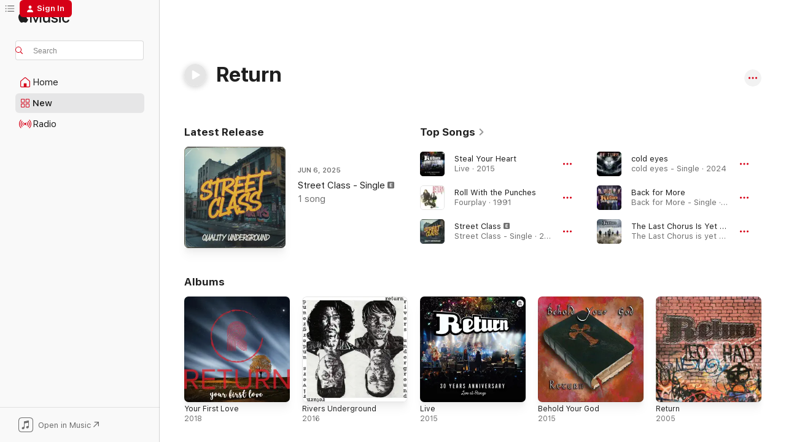

--- FILE ---
content_type: text/html
request_url: https://music.apple.com/us/artist/return/14568489
body_size: 29801
content:
<!DOCTYPE html>
<html dir="ltr" lang="en-US">
    <head>
        <!-- prettier-ignore -->
        <meta charset="utf-8">
        <!-- prettier-ignore -->
        <meta http-equiv="X-UA-Compatible" content="IE=edge">
        <!-- prettier-ignore -->
        <meta
            name="viewport"
            content="width=device-width,initial-scale=1,interactive-widget=resizes-content"
        >
        <!-- prettier-ignore -->
        <meta name="applicable-device" content="pc,mobile">
        <!-- prettier-ignore -->
        <meta name="referrer" content="strict-origin">
        <!-- prettier-ignore -->
        <link
            rel="apple-touch-icon"
            sizes="180x180"
            href="/assets/favicon/favicon-180.png"
        >
        <!-- prettier-ignore -->
        <link
            rel="icon"
            type="image/png"
            sizes="32x32"
            href="/assets/favicon/favicon-32.png"
        >
        <!-- prettier-ignore -->
        <link
            rel="icon"
            type="image/png"
            sizes="16x16"
            href="/assets/favicon/favicon-16.png"
        >
        <!-- prettier-ignore -->
        <link
            rel="mask-icon"
            href="/assets/favicon/favicon.svg"
            color="#fa233b"
        >
        <!-- prettier-ignore -->
        <link rel="manifest" href="/manifest.json">

        <title>‎Return - Apple Music</title><!-- HEAD_svelte-1cypuwr_START --><link rel="preconnect" href="//www.apple.com/wss/fonts" crossorigin="anonymous"><link rel="stylesheet" href="//www.apple.com/wss/fonts?families=SF+Pro,v4%7CSF+Pro+Icons,v1&amp;display=swap" type="text/css" referrerpolicy="strict-origin-when-cross-origin"><!-- HEAD_svelte-1cypuwr_END --><!-- HEAD_svelte-eg3hvx_START -->    <meta name="description" content="Listen to music by Return on Apple Music. Find top songs and albums by Return including Steal Your Heart, Roll With the Punches and more."> <meta name="keywords" content="listen, Return, music, songs, Rock, apple music"> <link rel="canonical" href="https://music.apple.com/us/artist/return/14568489">     <meta name="al:ios:app_store_id" content="1108187390"> <meta name="al:ios:app_name" content="Apple Music"> <meta name="apple:content_id" content="14568489"> <meta name="apple:title" content="Return"> <meta name="apple:description" content="Listen to music by Return on Apple Music. Find top songs and albums by Return including Steal Your Heart, Roll With the Punches and more.">   <meta property="og:title" content="Return on Apple Music"> <meta property="og:description" content="Listen to music by Return on Apple Music."> <meta property="og:site_name" content="Apple Music - Web Player"> <meta property="og:url" content="https://music.apple.com/us/artist/return/14568489"> <meta property="og:image" content="https://is1-ssl.mzstatic.com/image/thumb/Music49/v4/6b/47/2e/6b472ea9-8848-3dd1-fc85-136affaea93b/HvNET.png/1200x630cw.png"> <meta property="og:image:secure_url" content="https://is1-ssl.mzstatic.com/image/thumb/Music49/v4/6b/47/2e/6b472ea9-8848-3dd1-fc85-136affaea93b/HvNET.png/1200x630cw.png"> <meta property="og:image:alt" content="Return on Apple Music"> <meta property="og:image:width" content="1200"> <meta property="og:image:height" content="630"> <meta property="og:image:type" content="image/png"> <meta property="og:type" content="music.musician"> <meta property="og:locale" content="en_US">        <meta name="twitter:title" content="Return on Apple Music"> <meta name="twitter:description" content="Listen to music by Return on Apple Music."> <meta name="twitter:site" content="@AppleMusic"> <meta name="twitter:image" content="https://is1-ssl.mzstatic.com/image/thumb/Music49/v4/6b/47/2e/6b472ea9-8848-3dd1-fc85-136affaea93b/HvNET.png/1200x630cw.png"> <meta name="twitter:image:alt" content="Return on Apple Music"> <meta name="twitter:card" content="summary_large_image">       <!-- HTML_TAG_START -->
                <script id=schema:music-group type="application/ld+json">
                    {"@context":"http://schema.org","@type":"MusicGroup","name":"Return","description":"Return is a Norwegian rock band that peaked in popularity during the late '80s with a hair metal style that went out of fashion in the early '90s. With several Top Ten smash hits to its name, most of them power ballads, the band reunited after the turn of the century and proved popular as a concert draw. Founded in 1980 in Stange, Norway, the band is comprised of Knut Erik Østgård (vocals, guitar), Steinar Hagen (guitar, vocals), Tore Larsen (bass, vocals), and Øyvind Håkonsen (drums). Return scored their initial breakout hit in 1985 with \"Sheila,\" and a couple years later they made their full-length album debut with To the Top (1987), a Top 20 hit on the Norwegian albums chart that includes the early hit \"Sing Me a Song\" in addition to \"Sheila.\" The band's second full-length effort, Attitudes (1988), was an even greater success, reaching the Top Five of the albums chart and spawning the Top Ten smash hit \"Change the Attitude.\" The follow-up efforts Straight Down the Line (1989) and Fourplay (1991) were similarly successful, reaching the Top Ten of the albums chart and spawning the respective smash hits \"Can You Forgive Me?\" and \"Tell Me.\" While the band's fifth album, V (1992), spawned another smash hit, \"Take This Heart,\" it marked a sharp downturn in popularity, stalling at number 17 on the albums chart. Faced with a dramatically changing rock landscape in the wake of alternative rock's mainstream breakthrough, Return dissolved for the remainder of the decade. At the turn of the century, they released a chart-topping greatest-hits collection, The Best of Return (2000), plus the in-concert recording Return Live (2000); in addition, there was a series of reunion concerts. A half-decade later, the band released its first collection of new studio material in over a decade, the eponymous album Return (2005). The comeback effort didn't prove especially popular, however, as the album barely broke into the Top 40 and spawned no significant hits. Another greatest-hits collection, the double-disc compilation Best of...Both Worlds (2008), was released a few years later. ~ Jason Birchmeier","image":"https://is1-ssl.mzstatic.com/image/thumb/Music49/v4/6b/47/2e/6b472ea9-8848-3dd1-fc85-136affaea93b/HvNET.png/486x486bb.png","genre":["Rock"],"tracks":[{"@type":"MusicRecording","name":"Steal Your Heart","duration":"PT3M11S","url":"https://music.apple.com/us/song/steal-your-heart/1066734038","offers":{"@type":"Offer","category":"free","price":0},"audio":{"@type":"AudioObject","potentialAction":{"@type":"ListenAction","expectsAcceptanceOf":{"@type":"Offer","category":"free"},"target":{"@type":"EntryPoint","actionPlatform":"https://music.apple.com/us/song/steal-your-heart/1066734038"}},"name":"Steal Your Heart","contentUrl":"https://audio-ssl.itunes.apple.com/itunes-assets/AudioPreview115/v4/e9/8f/a7/e98fa73d-1f17-b43a-c335-98f1cf60a888/mzaf_17444410378258923440.plus.aac.ep.m4a","duration":"PT3M11S","uploadDate":"2015-12-11","thumbnailUrl":"https://is1-ssl.mzstatic.com/image/thumb/Music49/v4/64/40/79/6440794f-e4a6-968f-fbac-07961b76def8/cover.jpg/1200x630cw.png"}},{"@type":"MusicRecording","name":"Roll With the Punches","duration":"PT3M27S","url":"https://music.apple.com/us/song/roll-with-the-punches/268517480","offers":{"@type":"Offer","category":"free","price":0},"audio":{"@type":"AudioObject","potentialAction":{"@type":"ListenAction","expectsAcceptanceOf":{"@type":"Offer","category":"free"},"target":{"@type":"EntryPoint","actionPlatform":"https://music.apple.com/us/song/roll-with-the-punches/268517480"}},"name":"Roll With the Punches","contentUrl":"https://audio-ssl.itunes.apple.com/itunes-assets/AudioPreview211/v4/51/3d/4b/513d4bfa-429b-9a95-665e-3d60d749446d/mzaf_3479472946563233971.plus.aac.ep.m4a","duration":"PT3M27S","uploadDate":"1991-06-10","thumbnailUrl":"https://is1-ssl.mzstatic.com/image/thumb/Music/ed/d2/e4/mzi.lxgzrhpu.jpg/1200x630cw.png"}},{"@type":"MusicRecording","name":"Street Class","duration":"PT4M27S","url":"https://music.apple.com/us/song/street-class/1819072535","offers":{"@type":"Offer","category":"free","price":0},"audio":{"@type":"AudioObject","potentialAction":{"@type":"ListenAction","expectsAcceptanceOf":{"@type":"Offer","category":"free"},"target":{"@type":"EntryPoint","actionPlatform":"https://music.apple.com/us/song/street-class/1819072535"}},"name":"Street Class","contentUrl":"https://audio-ssl.itunes.apple.com/itunes-assets/AudioPreview211/v4/11/8c/d5/118cd59d-5ad6-dc38-0010-e3fdf993364e/mzaf_14093026304800350394.plus.aac.ep.m4a","duration":"PT4M27S","uploadDate":"2025-06-06","thumbnailUrl":"https://is1-ssl.mzstatic.com/image/thumb/Music211/v4/9b/cd/c7/9bcdc762-58cc-a32a-a90a-1003cc1d7ef8/990591574298.png/1200x630cw.png"}},{"@type":"MusicRecording","name":"cold eyes","duration":"PT4M38S","url":"https://music.apple.com/us/song/cold-eyes/1762104798","offers":{"@type":"Offer","category":"free","price":0},"audio":{"@type":"AudioObject","potentialAction":{"@type":"ListenAction","expectsAcceptanceOf":{"@type":"Offer","category":"free"},"target":{"@type":"EntryPoint","actionPlatform":"https://music.apple.com/us/song/cold-eyes/1762104798"}},"name":"cold eyes","contentUrl":"https://audio-ssl.itunes.apple.com/itunes-assets/AudioPreview221/v4/31/e6/2c/31e62cc0-62cf-628d-0ecc-99ca4c8ce447/mzaf_16378061128966779376.plus.aac.ep.m4a","duration":"PT4M38S","uploadDate":"2024-07-25","thumbnailUrl":"https://is1-ssl.mzstatic.com/image/thumb/Music221/v4/72/a9/6c/72a96cc5-b815-698e-7fe9-a2b8899e07d9/5063561621768_cover.jpg/1200x630cw.png"}},{"@type":"MusicRecording","name":"Back for More","duration":"PT4M57S","url":"https://music.apple.com/us/song/back-for-more/1651254462","offers":{"@type":"Offer","category":"free","price":0},"audio":{"@type":"AudioObject","potentialAction":{"@type":"ListenAction","expectsAcceptanceOf":{"@type":"Offer","category":"free"},"target":{"@type":"EntryPoint","actionPlatform":"https://music.apple.com/us/song/back-for-more/1651254462"}},"name":"Back for More","contentUrl":"https://audio-ssl.itunes.apple.com/itunes-assets/AudioPreview112/v4/2c/c9/e7/2cc9e79a-ba00-f7ea-31ac-1ae21b9e282c/mzaf_11084150246925463745.plus.aac.ep.m4a","duration":"PT4M57S","uploadDate":"2022-11-04","thumbnailUrl":"https://is1-ssl.mzstatic.com/image/thumb/Music112/v4/1e/bf/36/1ebf36b9-29bb-baa5-66e9-c2e267b27fc8/197187323289.jpg/1200x630cw.png"}},{"@type":"MusicRecording","name":"The Last Chorus Is Yet To Begin","duration":"PT3M58S","url":"https://music.apple.com/us/song/the-last-chorus-is-yet-to-begin/1548412907","offers":{"@type":"Offer","category":"free","price":0},"audio":{"@type":"AudioObject","potentialAction":{"@type":"ListenAction","expectsAcceptanceOf":{"@type":"Offer","category":"free"},"target":{"@type":"EntryPoint","actionPlatform":"https://music.apple.com/us/song/the-last-chorus-is-yet-to-begin/1548412907"}},"name":"The Last Chorus Is Yet To Begin","contentUrl":"https://audio-ssl.itunes.apple.com/itunes-assets/AudioPreview115/v4/88/3a/30/883a30a7-1fcc-3f49-645e-c0ffb4cba5bf/mzaf_7897767608754632637.plus.aac.ep.m4a","duration":"PT3M58S","uploadDate":"2021-02-19","thumbnailUrl":"https://is1-ssl.mzstatic.com/image/thumb/Music124/v4/2f/d3/42/2fd34223-47c3-8e44-dbf3-d712f560365d/195497860166.jpg/1200x630cw.png"}},{"@type":"MusicRecording","name":"Lion Eyes","duration":"PT5M47S","url":"https://music.apple.com/us/song/lion-eyes/1487496302","offers":{"@type":"Offer","category":"free","price":0},"audio":{"@type":"AudioObject","potentialAction":{"@type":"ListenAction","expectsAcceptanceOf":{"@type":"Offer","category":"free"},"target":{"@type":"EntryPoint","actionPlatform":"https://music.apple.com/us/song/lion-eyes/1487496302"}},"name":"Lion Eyes","contentUrl":"https://audio-ssl.itunes.apple.com/itunes-assets/AudioPreview125/v4/19/c4/e8/19c4e80c-ebf9-29a4-e78e-1781da02c924/mzaf_1386337595286033681.plus.aac.ep.m4a","duration":"PT5M47S","uploadDate":"2019-11-21","thumbnailUrl":"https://is1-ssl.mzstatic.com/image/thumb/Music123/v4/d4/3b/3f/d43b3f79-58f6-4e00-3948-98dafe647f86/dj.kniyknfv.jpg/1200x630cw.png"}},{"@type":"MusicRecording","name":"Panda Floof","duration":"PT4M48S","url":"https://music.apple.com/us/song/panda-floof/1487496301","offers":{"@type":"Offer","category":"free","price":0},"audio":{"@type":"AudioObject","potentialAction":{"@type":"ListenAction","expectsAcceptanceOf":{"@type":"Offer","category":"free"},"target":{"@type":"EntryPoint","actionPlatform":"https://music.apple.com/us/song/panda-floof/1487496301"}},"name":"Panda Floof","contentUrl":"https://audio-ssl.itunes.apple.com/itunes-assets/AudioPreview123/v4/32/75/bb/3275bb25-8ed7-072c-c726-76f60d99f350/mzaf_8324014520722404821.plus.aac.ep.m4a","duration":"PT4M48S","uploadDate":"2019-11-21","thumbnailUrl":"https://is1-ssl.mzstatic.com/image/thumb/Music123/v4/d4/3b/3f/d43b3f79-58f6-4e00-3948-98dafe647f86/dj.kniyknfv.jpg/1200x630cw.png"}},{"@type":"MusicRecording","name":"Smiley Dolphin","duration":"PT4M55S","url":"https://music.apple.com/us/song/smiley-dolphin/1487496298","offers":{"@type":"Offer","category":"free","price":0},"audio":{"@type":"AudioObject","potentialAction":{"@type":"ListenAction","expectsAcceptanceOf":{"@type":"Offer","category":"free"},"target":{"@type":"EntryPoint","actionPlatform":"https://music.apple.com/us/song/smiley-dolphin/1487496298"}},"name":"Smiley Dolphin","contentUrl":"https://audio-ssl.itunes.apple.com/itunes-assets/AudioPreview123/v4/d4/85/48/d4854818-2bb7-30cd-cc83-c7cbc3ab1d7e/mzaf_11131454626654660840.plus.aac.ep.m4a","duration":"PT4M55S","uploadDate":"2019-11-21","thumbnailUrl":"https://is1-ssl.mzstatic.com/image/thumb/Music123/v4/d4/3b/3f/d43b3f79-58f6-4e00-3948-98dafe647f86/dj.kniyknfv.jpg/1200x630cw.png"}},{"@type":"MusicRecording","name":"You Are Here","duration":"PT6M58S","url":"https://music.apple.com/us/song/you-are-here/1344560930","offers":{"@type":"Offer","category":"free","price":0},"audio":{"@type":"AudioObject","potentialAction":{"@type":"ListenAction","expectsAcceptanceOf":{"@type":"Offer","category":"free"},"target":{"@type":"EntryPoint","actionPlatform":"https://music.apple.com/us/song/you-are-here/1344560930"}},"name":"You Are Here","contentUrl":"https://audio-ssl.itunes.apple.com/itunes-assets/AudioPreview118/v4/4e/95/11/4e9511f9-1ac0-1b91-0d3c-1279ee8cad47/mzaf_2679516801833353687.plus.aac.ep.m4a","duration":"PT6M58S","uploadDate":"2018-02-02","thumbnailUrl":"https://is1-ssl.mzstatic.com/image/thumb/Music62/v4/6c/f8/d3/6cf8d334-b787-0997-4782-d340102a167c/800739335608.png/1200x630cw.png"}},{"@type":"MusicRecording","name":"Only You Are Worthy","duration":"PT7M6S","url":"https://music.apple.com/us/song/only-you-are-worthy/1344560929","offers":{"@type":"Offer","category":"free","price":0},"audio":{"@type":"AudioObject","potentialAction":{"@type":"ListenAction","expectsAcceptanceOf":{"@type":"Offer","category":"free"},"target":{"@type":"EntryPoint","actionPlatform":"https://music.apple.com/us/song/only-you-are-worthy/1344560929"}},"name":"Only You Are Worthy","contentUrl":"https://audio-ssl.itunes.apple.com/itunes-assets/AudioPreview115/v4/d0/7e/76/d07e763e-aece-0a85-e521-697fd144a821/mzaf_9317659004754388923.plus.aac.ep.m4a","duration":"PT7M6S","uploadDate":"2018-02-02","thumbnailUrl":"https://is1-ssl.mzstatic.com/image/thumb/Music62/v4/6c/f8/d3/6cf8d334-b787-0997-4782-d340102a167c/800739335608.png/1200x630cw.png"}},{"@type":"MusicRecording","name":"Return, First, Love","duration":"PT3M32S","url":"https://music.apple.com/us/song/return-first-love/1344560928","offers":{"@type":"Offer","category":"free","price":0},"audio":{"@type":"AudioObject","potentialAction":{"@type":"ListenAction","expectsAcceptanceOf":{"@type":"Offer","category":"free"},"target":{"@type":"EntryPoint","actionPlatform":"https://music.apple.com/us/song/return-first-love/1344560928"}},"name":"Return, First, Love","contentUrl":"https://audio-ssl.itunes.apple.com/itunes-assets/AudioPreview118/v4/49/49/18/49491815-c808-aae3-21e3-9df8d3688441/mzaf_3199244887379270828.plus.aac.ep.m4a","duration":"PT3M32S","uploadDate":"2018-02-02","thumbnailUrl":"https://is1-ssl.mzstatic.com/image/thumb/Music62/v4/6c/f8/d3/6cf8d334-b787-0997-4782-d340102a167c/800739335608.png/1200x630cw.png"}},{"@type":"MusicRecording","name":"End of Day","duration":"PT3M32S","url":"https://music.apple.com/us/song/end-of-day/1344560927","offers":{"@type":"Offer","category":"free","price":0},"audio":{"@type":"AudioObject","potentialAction":{"@type":"ListenAction","expectsAcceptanceOf":{"@type":"Offer","category":"free"},"target":{"@type":"EntryPoint","actionPlatform":"https://music.apple.com/us/song/end-of-day/1344560927"}},"name":"End of Day","contentUrl":"https://audio-ssl.itunes.apple.com/itunes-assets/AudioPreview118/v4/f5/c6/a4/f5c6a4c3-4203-d8e4-5fb2-1f1687da775f/mzaf_6693798272058896892.plus.aac.ep.m4a","duration":"PT3M32S","uploadDate":"2018-02-02","thumbnailUrl":"https://is1-ssl.mzstatic.com/image/thumb/Music62/v4/6c/f8/d3/6cf8d334-b787-0997-4782-d340102a167c/800739335608.png/1200x630cw.png"}},{"@type":"MusicRecording","name":"Strength to Walk on Air","duration":"PT3M42S","url":"https://music.apple.com/us/song/strength-to-walk-on-air/1344560926","offers":{"@type":"Offer","category":"free","price":0},"audio":{"@type":"AudioObject","potentialAction":{"@type":"ListenAction","expectsAcceptanceOf":{"@type":"Offer","category":"free"},"target":{"@type":"EntryPoint","actionPlatform":"https://music.apple.com/us/song/strength-to-walk-on-air/1344560926"}},"name":"Strength to Walk on Air","contentUrl":"https://audio-ssl.itunes.apple.com/itunes-assets/AudioPreview128/v4/a0/e8/34/a0e83440-fec4-e006-6f84-d7eead6d3fc3/mzaf_3189638679988810352.plus.aac.ep.m4a","duration":"PT3M42S","uploadDate":"2018-02-02","thumbnailUrl":"https://is1-ssl.mzstatic.com/image/thumb/Music62/v4/6c/f8/d3/6cf8d334-b787-0997-4782-d340102a167c/800739335608.png/1200x630cw.png"}},{"@type":"MusicRecording","name":"Coming Clean","duration":"PT3M57S","url":"https://music.apple.com/us/song/coming-clean/1344560925","offers":{"@type":"Offer","category":"free","price":0},"audio":{"@type":"AudioObject","potentialAction":{"@type":"ListenAction","expectsAcceptanceOf":{"@type":"Offer","category":"free"},"target":{"@type":"EntryPoint","actionPlatform":"https://music.apple.com/us/song/coming-clean/1344560925"}},"name":"Coming Clean","contentUrl":"https://audio-ssl.itunes.apple.com/itunes-assets/AudioPreview118/v4/b8/ad/c1/b8adc15c-1bce-5e2a-0e6a-7ea338f41618/mzaf_8902190945070574349.plus.aac.ep.m4a","duration":"PT3M57S","uploadDate":"2018-02-02","thumbnailUrl":"https://is1-ssl.mzstatic.com/image/thumb/Music62/v4/6c/f8/d3/6cf8d334-b787-0997-4782-d340102a167c/800739335608.png/1200x630cw.png"}},{"@type":"MusicRecording","name":"I'm so Happy","duration":"PT3M51S","url":"https://music.apple.com/us/song/im-so-happy/1344560924","offers":{"@type":"Offer","category":"free","price":0},"audio":{"@type":"AudioObject","potentialAction":{"@type":"ListenAction","expectsAcceptanceOf":{"@type":"Offer","category":"free"},"target":{"@type":"EntryPoint","actionPlatform":"https://music.apple.com/us/song/im-so-happy/1344560924"}},"name":"I'm so Happy","contentUrl":"https://audio-ssl.itunes.apple.com/itunes-assets/AudioPreview115/v4/4a/f1/b0/4af1b0e8-1594-bfd7-a013-425a596b7f33/mzaf_5764247131663958167.plus.aac.ep.m4a","duration":"PT3M51S","uploadDate":"2018-02-02","thumbnailUrl":"https://is1-ssl.mzstatic.com/image/thumb/Music62/v4/6c/f8/d3/6cf8d334-b787-0997-4782-d340102a167c/800739335608.png/1200x630cw.png"}},{"@type":"MusicRecording","name":"Why Do They Rage?","duration":"PT6M36S","url":"https://music.apple.com/us/song/why-do-they-rage/1344560923","offers":{"@type":"Offer","category":"free","price":0},"audio":{"@type":"AudioObject","potentialAction":{"@type":"ListenAction","expectsAcceptanceOf":{"@type":"Offer","category":"free"},"target":{"@type":"EntryPoint","actionPlatform":"https://music.apple.com/us/song/why-do-they-rage/1344560923"}},"name":"Why Do They Rage?","contentUrl":"https://audio-ssl.itunes.apple.com/itunes-assets/AudioPreview125/v4/d7/de/94/d7de94b0-378b-8c09-f737-d5aade85a0dc/mzaf_11340075336732335361.plus.aac.ep.m4a","duration":"PT6M36S","uploadDate":"2018-02-02","thumbnailUrl":"https://is1-ssl.mzstatic.com/image/thumb/Music62/v4/6c/f8/d3/6cf8d334-b787-0997-4782-d340102a167c/800739335608.png/1200x630cw.png"}},{"@type":"MusicRecording","name":"Uulsiin Tsaana","duration":"PT7M23S","url":"https://music.apple.com/us/song/uulsiin-tsaana/1072573665","offers":{"@type":"Offer","category":"free","price":0},"audio":{"@type":"AudioObject","potentialAction":{"@type":"ListenAction","expectsAcceptanceOf":{"@type":"Offer","category":"free"},"target":{"@type":"EntryPoint","actionPlatform":"https://music.apple.com/us/song/uulsiin-tsaana/1072573665"}},"name":"Uulsiin Tsaana","contentUrl":"https://audio-ssl.itunes.apple.com/itunes-assets/Music49/v4/90/f5/69/90f5694a-ba57-6ab7-7341-d5cd6d57fbf6/mzaf_1293835407594207617.plus.aac.ep.m4a","duration":"PT7M23S","uploadDate":"2016-01-06","thumbnailUrl":"https://is1-ssl.mzstatic.com/image/thumb/Music49/v4/6b/47/2e/6b472ea9-8848-3dd1-fc85-136affaea93b/HvNET.png/1200x630cw.png"}},{"@type":"MusicRecording","name":"Serenity","duration":"PT4M4S","url":"https://music.apple.com/us/song/serenity/1072573664","offers":{"@type":"Offer","category":"free","price":0},"audio":{"@type":"AudioObject","potentialAction":{"@type":"ListenAction","expectsAcceptanceOf":{"@type":"Offer","category":"free"},"target":{"@type":"EntryPoint","actionPlatform":"https://music.apple.com/us/song/serenity/1072573664"}},"name":"Serenity","contentUrl":"https://audio-ssl.itunes.apple.com/itunes-assets/Music49/v4/a8/1b/87/a81b87b6-db29-0bf1-3c73-f8b746bb8d20/mzaf_6210739014944427819.plus.aac.ep.m4a","duration":"PT4M4S","uploadDate":"2016-01-06","thumbnailUrl":"https://is1-ssl.mzstatic.com/image/thumb/Music49/v4/6b/47/2e/6b472ea9-8848-3dd1-fc85-136affaea93b/HvNET.png/1200x630cw.png"}},{"@type":"MusicRecording","name":"Baih","duration":"PT6M17S","url":"https://music.apple.com/us/song/baih/1072573663","offers":{"@type":"Offer","category":"free","price":0},"audio":{"@type":"AudioObject","potentialAction":{"@type":"ListenAction","expectsAcceptanceOf":{"@type":"Offer","category":"free"},"target":{"@type":"EntryPoint","actionPlatform":"https://music.apple.com/us/song/baih/1072573663"}},"name":"Baih","contentUrl":"https://audio-ssl.itunes.apple.com/itunes-assets/AudioPreview115/v4/b7/55/05/b75505c0-0901-6edf-7fdf-cfb9dcc1a221/mzaf_6788808761233390503.plus.aac.ep.m4a","duration":"PT6M17S","uploadDate":"2016-01-06","thumbnailUrl":"https://is1-ssl.mzstatic.com/image/thumb/Music49/v4/6b/47/2e/6b472ea9-8848-3dd1-fc85-136affaea93b/HvNET.png/1200x630cw.png"}},{"@type":"MusicRecording","name":"Who We Are","duration":"PT4M27S","url":"https://music.apple.com/us/song/who-we-are/1072573662","offers":{"@type":"Offer","category":"free","price":0},"audio":{"@type":"AudioObject","potentialAction":{"@type":"ListenAction","expectsAcceptanceOf":{"@type":"Offer","category":"free"},"target":{"@type":"EntryPoint","actionPlatform":"https://music.apple.com/us/song/who-we-are/1072573662"}},"name":"Who We Are","contentUrl":"https://audio-ssl.itunes.apple.com/itunes-assets/AudioPreview115/v4/ec/d0/83/ecd08376-7621-c1b8-2d51-4a39f6b69052/mzaf_17672937921990677831.plus.aac.ep.m4a","duration":"PT4M27S","uploadDate":"2016-01-06","thumbnailUrl":"https://is1-ssl.mzstatic.com/image/thumb/Music49/v4/6b/47/2e/6b472ea9-8848-3dd1-fc85-136affaea93b/HvNET.png/1200x630cw.png"}},{"@type":"MusicRecording","name":"Tengert Baigaa Minii Aav","duration":"PT2M31S","url":"https://music.apple.com/us/song/tengert-baigaa-minii-aav/1072573661","offers":{"@type":"Offer","category":"free","price":0},"audio":{"@type":"AudioObject","potentialAction":{"@type":"ListenAction","expectsAcceptanceOf":{"@type":"Offer","category":"free"},"target":{"@type":"EntryPoint","actionPlatform":"https://music.apple.com/us/song/tengert-baigaa-minii-aav/1072573661"}},"name":"Tengert Baigaa Minii Aav","contentUrl":"https://audio-ssl.itunes.apple.com/itunes-assets/Music69/v4/0a/94/ff/0a94ff7b-2cfc-7500-85a0-8a16877d4d07/mzaf_1697982735414591789.plus.aac.ep.m4a","duration":"PT2M31S","uploadDate":"2016-01-06","thumbnailUrl":"https://is1-ssl.mzstatic.com/image/thumb/Music49/v4/6b/47/2e/6b472ea9-8848-3dd1-fc85-136affaea93b/HvNET.png/1200x630cw.png"}},{"@type":"MusicRecording","name":"Yanhan","duration":"PT6M17S","url":"https://music.apple.com/us/song/yanhan/1072573060","offers":{"@type":"Offer","category":"free","price":0},"audio":{"@type":"AudioObject","potentialAction":{"@type":"ListenAction","expectsAcceptanceOf":{"@type":"Offer","category":"free"},"target":{"@type":"EntryPoint","actionPlatform":"https://music.apple.com/us/song/yanhan/1072573060"}},"name":"Yanhan","contentUrl":"https://audio-ssl.itunes.apple.com/itunes-assets/AudioPreview115/v4/60/49/d9/6049d962-ac80-cc3b-0e86-a10251b89e60/mzaf_12449384297738869795.plus.aac.ep.m4a","duration":"PT6M17S","uploadDate":"2016-01-06","thumbnailUrl":"https://is1-ssl.mzstatic.com/image/thumb/Music49/v4/6b/47/2e/6b472ea9-8848-3dd1-fc85-136affaea93b/HvNET.png/1200x630cw.png"}},{"@type":"MusicRecording","name":"Laundry","duration":"PT4M14S","url":"https://music.apple.com/us/song/laundry/1072573059","offers":{"@type":"Offer","category":"free","price":0},"audio":{"@type":"AudioObject","potentialAction":{"@type":"ListenAction","expectsAcceptanceOf":{"@type":"Offer","category":"free"},"target":{"@type":"EntryPoint","actionPlatform":"https://music.apple.com/us/song/laundry/1072573059"}},"name":"Laundry","contentUrl":"https://audio-ssl.itunes.apple.com/itunes-assets/Music49/v4/d7/81/21/d78121a1-2437-95c0-a8ab-e34269cd27d3/mzaf_7962917372703130093.plus.aac.ep.m4a","duration":"PT4M14S","uploadDate":"2016-01-06","thumbnailUrl":"https://is1-ssl.mzstatic.com/image/thumb/Music49/v4/6b/47/2e/6b472ea9-8848-3dd1-fc85-136affaea93b/HvNET.png/1200x630cw.png"}}],"albums":[{"@type":"MusicAlbum","image":"https://is1-ssl.mzstatic.com/image/thumb/Music62/v4/6c/f8/d3/6cf8d334-b787-0997-4782-d340102a167c/800739335608.png/486x486bb.png","url":"https://music.apple.com/us/album/your-first-love/1344560613","name":"Your First Love","byArtist":{"@type":"MusicGroup","url":"https://music.apple.com/us/artist/return/14568489","name":"Return"}},{"@type":"MusicAlbum","image":"https://is1-ssl.mzstatic.com/image/thumb/Music49/v4/6b/47/2e/6b472ea9-8848-3dd1-fc85-136affaea93b/HvNET.png/486x486bb.png","url":"https://music.apple.com/us/album/rivers-underground/1072573045","name":"Rivers Underground","byArtist":{"@type":"MusicGroup","url":"https://music.apple.com/us/artist/return/14568489","name":"Return"}},{"@type":"MusicAlbum","image":"https://is1-ssl.mzstatic.com/image/thumb/Music49/v4/64/40/79/6440794f-e4a6-968f-fbac-07961b76def8/cover.jpg/486x486bb.png","url":"https://music.apple.com/us/album/live/1066734028","name":"Live","byArtist":{"@type":"MusicGroup","url":"https://music.apple.com/us/artist/return/14568489","name":"Return"}},{"@type":"MusicAlbum","image":"https://is1-ssl.mzstatic.com/image/thumb/Music22/v4/ec/45/ac/ec45ac48-9c54-1881-40aa-7f16f4f3484b/mzm.xdyaguli.jpg/486x486bb.png","url":"https://music.apple.com/us/album/behold-your-god/1058040035","name":"Behold Your God","byArtist":{"@type":"MusicGroup","url":"https://music.apple.com/us/artist/return/14568489","name":"Return"}},{"@type":"MusicAlbum","image":"https://is1-ssl.mzstatic.com/image/thumb/Music112/v4/57/be/38/57be387a-474b-eae9-4975-192fb5d07263/22UMGIM92948.rgb.jpg/486x486bb.png","url":"https://music.apple.com/us/album/return/1640674732","name":"Return","byArtist":{"@type":"MusicGroup","url":"https://music.apple.com/us/artist/return/14568489","name":"Return"}},{"@type":"MusicAlbum","image":"https://is1-ssl.mzstatic.com/image/thumb/Music/v4/79/17/1a/79171a5a-3e83-b739-7915-05aef394ce17/0077778095453_1404x1404_300dpi.jpg/486x486bb.png","url":"https://music.apple.com/us/album/v/695495632","name":"V","byArtist":{"@type":"MusicGroup","url":"https://music.apple.com/us/artist/return/14568489","name":"Return"}},{"@type":"MusicAlbum","image":"https://is1-ssl.mzstatic.com/image/thumb/Music/ed/d2/e4/mzi.lxgzrhpu.jpg/486x486bb.png","url":"https://music.apple.com/us/album/fourplay/268517285","name":"Fourplay","byArtist":{"@type":"MusicGroup","url":"https://music.apple.com/us/artist/return/14568489","name":"Return"}},{"@type":"MusicAlbum","image":"https://is1-ssl.mzstatic.com/image/thumb/Music128/v4/c0/16/4c/c0164c77-df6b-4556-a3b9-9619ba6401e1/190295657819.jpg/486x486bb.png","url":"https://music.apple.com/us/album/to-the-top/1354091343","name":"To the Top","byArtist":{"@type":"MusicGroup","url":"https://music.apple.com/us/artist/return/14568489","name":"Return"}},{"@type":"MusicAlbum","image":"https://is1-ssl.mzstatic.com/image/thumb/Music/9e/31/ca/mzi.duefzgmm.jpg/486x486bb.png","url":"https://music.apple.com/us/album/attitudes/404116468","name":"Attitudes","byArtist":{"@type":"MusicGroup","url":"https://music.apple.com/us/artist/return/14568489","name":"Return"}}],"url":"https://music.apple.com/us/artist/return/14568489","potentialAction":{"@type":"ListenAction","expectsAcceptanceOf":{"@type":"Offer","category":"free"},"target":{"@type":"EntryPoint","actionPlatform":"https://music.apple.com/us/artist/return/14568489"}}}
                </script>
                <!-- HTML_TAG_END -->    <!-- HEAD_svelte-eg3hvx_END -->
      <script type="module" crossorigin src="/assets/index~90a29058ba.js"></script>
      <link rel="stylesheet" href="/assets/index~fbf29d0525.css">
      <script type="module">import.meta.url;import("_").catch(()=>1);async function* g(){};window.__vite_is_modern_browser=true;</script>
      <script type="module">!function(){if(window.__vite_is_modern_browser)return;console.warn("vite: loading legacy chunks, syntax error above and the same error below should be ignored");var e=document.getElementById("vite-legacy-polyfill"),n=document.createElement("script");n.src=e.src,n.onload=function(){System.import(document.getElementById('vite-legacy-entry').getAttribute('data-src'))},document.body.appendChild(n)}();</script>
    </head>
    <body>
        
        <script
            async
            src="/includes/js-cdn/musickit/v3/amp/musickit.js"
        ></script>
        <script
            type="module"
            async
            src="/includes/js-cdn/musickit/v3/components/musickit-components/musickit-components.esm.js"
        ></script>
        <script
            nomodule
            async
            src="/includes/js-cdn/musickit/v3/components/musickit-components/musickit-components.js"
        ></script>
        <svg style="display: none" xmlns="http://www.w3.org/2000/svg">
            <symbol id="play-circle-fill" viewBox="0 0 60 60">
                <path
                    class="icon-circle-fill__circle"
                    fill="var(--iconCircleFillBG, transparent)"
                    d="M30 60c16.411 0 30-13.617 30-30C60 13.588 46.382 0 29.971 0 13.588 0 .001 13.588.001 30c0 16.383 13.617 30 30 30Z"
                />
                <path
                    fill="var(--iconFillArrow, var(--keyColor, black))"
                    d="M24.411 41.853c-1.41.853-3.028.177-3.028-1.294V19.47c0-1.44 1.735-2.058 3.028-1.294l17.265 10.235a1.89 1.89 0 0 1 0 3.265L24.411 41.853Z"
                />
            </symbol>
        </svg>
        <div class="body-container">
              <div class="app-container svelte-t3vj1e" data-testid="app-container">   <div class="header svelte-rjjbqs" data-testid="header"><nav data-testid="navigation" class="navigation svelte-13li0vp"><div class="navigation__header svelte-13li0vp"><div data-testid="logo" class="logo svelte-1o7dz8w"> <a aria-label="Apple Music" role="img" href="https://music.apple.com/us/home" class="svelte-1o7dz8w"><svg height="20" viewBox="0 0 83 20" width="83" xmlns="http://www.w3.org/2000/svg" class="logo" aria-hidden="true"><path d="M34.752 19.746V6.243h-.088l-5.433 13.503h-2.074L21.711 6.243h-.087v13.503h-2.548V1.399h3.235l5.833 14.621h.1l5.82-14.62h3.248v18.347h-2.56zm16.649 0h-2.586v-2.263h-.062c-.725 1.602-2.061 2.504-4.072 2.504-2.86 0-4.61-1.894-4.61-4.958V6.37h2.698v8.125c0 2.034.95 3.127 2.81 3.127 1.95 0 3.124-1.373 3.124-3.458V6.37H51.4v13.376zm7.394-13.618c3.06 0 5.046 1.73 5.134 4.196h-2.536c-.15-1.296-1.087-2.11-2.598-2.11-1.462 0-2.436.724-2.436 1.793 0 .839.6 1.41 2.023 1.741l2.136.496c2.686.636 3.71 1.704 3.71 3.636 0 2.442-2.236 4.12-5.333 4.12-3.285 0-5.26-1.64-5.509-4.183h2.673c.25 1.398 1.187 2.085 2.836 2.085 1.623 0 2.623-.687 2.623-1.78 0-.865-.487-1.373-1.924-1.704l-2.136-.508c-2.498-.585-3.735-1.806-3.735-3.75 0-2.391 2.049-4.032 5.072-4.032zM66.1 2.836c0-.878.7-1.577 1.561-1.577.862 0 1.55.7 1.55 1.577 0 .864-.688 1.576-1.55 1.576a1.573 1.573 0 0 1-1.56-1.576zm.212 3.534h2.698v13.376h-2.698zm14.089 4.603c-.275-1.424-1.324-2.556-3.085-2.556-2.086 0-3.46 1.767-3.46 4.64 0 2.938 1.386 4.642 3.485 4.642 1.66 0 2.748-.928 3.06-2.48H83C82.713 18.067 80.477 20 77.317 20c-3.76 0-6.208-2.62-6.208-6.942 0-4.247 2.448-6.93 6.183-6.93 3.385 0 5.446 2.213 5.683 4.845h-2.573zM10.824 3.189c-.698.834-1.805 1.496-2.913 1.398-.145-1.128.41-2.33 1.036-3.065C9.644.662 10.848.05 11.835 0c.121 1.178-.336 2.33-1.01 3.19zm.999 1.619c.624.049 2.425.244 3.578 1.98-.096.074-2.137 1.272-2.113 3.79.024 3.01 2.593 4.012 2.617 4.037-.024.074-.407 1.419-1.344 2.812-.817 1.224-1.657 2.422-3.002 2.447-1.297.024-1.73-.783-3.218-.783-1.489 0-1.97.758-3.194.807-1.297.048-2.28-1.297-3.097-2.52C.368 14.908-.904 10.408.825 7.375c.84-1.516 2.377-2.47 4.034-2.495 1.273-.023 2.45.857 3.218.857.769 0 2.137-1.027 3.746-.93z"></path></svg></a>   </div> <div class="search-input-wrapper svelte-nrtdem" data-testid="search-input"><div data-testid="amp-search-input" aria-controls="search-suggestions" aria-expanded="false" aria-haspopup="listbox" aria-owns="search-suggestions" class="search-input-container svelte-rg26q6" tabindex="-1" role=""><div class="flex-container svelte-rg26q6"><form id="search-input-form" class="svelte-rg26q6"><svg height="16" width="16" viewBox="0 0 16 16" class="search-svg" aria-hidden="true"><path d="M11.87 10.835c.018.015.035.03.051.047l3.864 3.863a.735.735 0 1 1-1.04 1.04l-3.863-3.864a.744.744 0 0 1-.047-.051 6.667 6.667 0 1 1 1.035-1.035zM6.667 12a5.333 5.333 0 1 0 0-10.667 5.333 5.333 0 0 0 0 10.667z"></path></svg> <input aria-autocomplete="list" aria-multiline="false" aria-controls="search-suggestions" placeholder="Search" spellcheck="false" autocomplete="off" autocorrect="off" autocapitalize="off" type="text" inputmode="search" class="search-input__text-field svelte-rg26q6" data-testid="search-input__text-field"></form> </div> <div data-testid="search-scope-bar"></div>   </div> </div></div> <div data-testid="navigation-content" class="navigation__content svelte-13li0vp" id="navigation" aria-hidden="false"><div class="navigation__scrollable-container svelte-13li0vp"><div data-testid="navigation-items-primary" class="navigation-items navigation-items--primary svelte-ng61m8"> <ul class="navigation-items__list svelte-ng61m8">  <li class="navigation-item navigation-item__home svelte-1a5yt87" aria-selected="false" data-testid="navigation-item"> <a href="https://music.apple.com/us/home" class="navigation-item__link svelte-1a5yt87" role="button" data-testid="home" aria-pressed="false"><div class="navigation-item__content svelte-zhx7t9"> <span class="navigation-item__icon svelte-zhx7t9"> <svg width="24" height="24" viewBox="0 0 24 24" xmlns="http://www.w3.org/2000/svg" aria-hidden="true"><path d="M5.93 20.16a1.94 1.94 0 0 1-1.43-.502c-.334-.335-.502-.794-.502-1.393v-7.142c0-.362.062-.688.177-.953.123-.264.326-.529.6-.75l6.145-5.157c.176-.141.344-.247.52-.318.176-.07.362-.105.564-.105.194 0 .388.035.565.105.176.07.352.177.52.318l6.146 5.158c.273.23.467.476.59.75.124.264.177.59.177.96v7.134c0 .59-.159 1.058-.503 1.393-.335.335-.811.503-1.428.503H5.929Zm12.14-1.172c.221 0 .406-.07.547-.212a.688.688 0 0 0 .22-.511v-7.142c0-.177-.026-.344-.087-.459a.97.97 0 0 0-.265-.353l-6.154-5.149a.756.756 0 0 0-.177-.115.37.37 0 0 0-.15-.035.37.37 0 0 0-.158.035l-.177.115-6.145 5.15a.982.982 0 0 0-.274.352 1.13 1.13 0 0 0-.088.468v7.133c0 .203.08.379.23.511a.744.744 0 0 0 .546.212h12.133Zm-8.323-4.7c0-.176.062-.326.177-.432a.6.6 0 0 1 .423-.159h3.315c.176 0 .326.053.432.16s.159.255.159.431v4.973H9.756v-4.973Z"></path></svg> </span> <span class="navigation-item__label svelte-zhx7t9"> Home </span> </div></a>  </li>  <li class="navigation-item navigation-item__new svelte-1a5yt87" aria-selected="false" data-testid="navigation-item"> <a href="https://music.apple.com/us/new" class="navigation-item__link svelte-1a5yt87" role="button" data-testid="new" aria-pressed="false"><div class="navigation-item__content svelte-zhx7t9"> <span class="navigation-item__icon svelte-zhx7t9"> <svg height="24" viewBox="0 0 24 24" width="24" aria-hidden="true"><path d="M9.92 11.354c.966 0 1.453-.487 1.453-1.49v-3.4c0-1.004-.487-1.483-1.453-1.483H6.452C5.487 4.981 5 5.46 5 6.464v3.4c0 1.003.487 1.49 1.452 1.49zm7.628 0c.965 0 1.452-.487 1.452-1.49v-3.4c0-1.004-.487-1.483-1.452-1.483h-3.46c-.974 0-1.46.479-1.46 1.483v3.4c0 1.003.486 1.49 1.46 1.49zm-7.65-1.073h-3.43c-.266 0-.396-.137-.396-.418v-3.4c0-.273.13-.41.396-.41h3.43c.265 0 .402.137.402.41v3.4c0 .281-.137.418-.403.418zm7.634 0h-3.43c-.273 0-.402-.137-.402-.418v-3.4c0-.273.129-.41.403-.41h3.43c.265 0 .395.137.395.41v3.4c0 .281-.13.418-.396.418zm-7.612 8.7c.966 0 1.453-.48 1.453-1.483v-3.407c0-.996-.487-1.483-1.453-1.483H6.452c-.965 0-1.452.487-1.452 1.483v3.407c0 1.004.487 1.483 1.452 1.483zm7.628 0c.965 0 1.452-.48 1.452-1.483v-3.407c0-.996-.487-1.483-1.452-1.483h-3.46c-.974 0-1.46.487-1.46 1.483v3.407c0 1.004.486 1.483 1.46 1.483zm-7.65-1.072h-3.43c-.266 0-.396-.137-.396-.41v-3.4c0-.282.13-.418.396-.418h3.43c.265 0 .402.136.402.418v3.4c0 .273-.137.41-.403.41zm7.634 0h-3.43c-.273 0-.402-.137-.402-.41v-3.4c0-.282.129-.418.403-.418h3.43c.265 0 .395.136.395.418v3.4c0 .273-.13.41-.396.41z" fill-opacity=".95"></path></svg> </span> <span class="navigation-item__label svelte-zhx7t9"> New </span> </div></a>  </li>  <li class="navigation-item navigation-item__radio svelte-1a5yt87" aria-selected="false" data-testid="navigation-item"> <a href="https://music.apple.com/us/radio" class="navigation-item__link svelte-1a5yt87" role="button" data-testid="radio" aria-pressed="false"><div class="navigation-item__content svelte-zhx7t9"> <span class="navigation-item__icon svelte-zhx7t9"> <svg width="24" height="24" viewBox="0 0 24 24" xmlns="http://www.w3.org/2000/svg" aria-hidden="true"><path d="M19.359 18.57C21.033 16.818 22 14.461 22 11.89s-.967-4.93-2.641-6.68c-.276-.292-.653-.26-.868-.023-.222.246-.176.591.085.868 1.466 1.535 2.272 3.593 2.272 5.835 0 2.241-.806 4.3-2.272 5.835-.261.268-.307.621-.085.86.215.245.592.276.868-.016zm-13.85.014c.222-.238.176-.59-.085-.86-1.474-1.535-2.272-3.593-2.272-5.834 0-2.242.798-4.3 2.272-5.835.261-.277.307-.622.085-.868-.215-.238-.592-.269-.868.023C2.967 6.96 2 9.318 2 11.89s.967 4.929 2.641 6.68c.276.29.653.26.868.014zm1.957-1.873c.223-.253.162-.583-.1-.867-.951-1.068-1.473-2.45-1.473-3.954 0-1.505.522-2.887 1.474-3.954.26-.284.322-.614.1-.876-.23-.26-.622-.26-.891.039-1.175 1.274-1.827 2.963-1.827 4.79 0 1.82.652 3.517 1.827 4.784.269.3.66.307.89.038zm9.958-.038c1.175-1.267 1.827-2.964 1.827-4.783 0-1.828-.652-3.517-1.827-4.791-.269-.3-.66-.3-.89-.039-.23.262-.162.592.092.876.96 1.067 1.481 2.449 1.481 3.954 0 1.504-.522 2.886-1.481 3.954-.254.284-.323.614-.092.867.23.269.621.261.89-.038zm-8.061-1.966c.23-.26.13-.568-.092-.883-.415-.522-.63-1.197-.63-1.934 0-.737.215-1.413.63-1.943.222-.307.322-.614.092-.875s-.653-.261-.906.054a4.385 4.385 0 0 0-.968 2.764 4.38 4.38 0 0 0 .968 2.756c.253.322.675.322.906.061zm6.18-.061a4.38 4.38 0 0 0 .968-2.756 4.385 4.385 0 0 0-.968-2.764c-.253-.315-.675-.315-.906-.054-.23.261-.138.568.092.875.415.53.63 1.206.63 1.943 0 .737-.215 1.412-.63 1.934-.23.315-.322.622-.092.883s.653.261.906-.061zm-3.547-.967c.96 0 1.789-.814 1.789-1.797s-.83-1.789-1.789-1.789c-.96 0-1.781.806-1.781 1.789 0 .983.821 1.797 1.781 1.797z"></path></svg> </span> <span class="navigation-item__label svelte-zhx7t9"> Radio </span> </div></a>  </li>  <li class="navigation-item navigation-item__search svelte-1a5yt87" aria-selected="false" data-testid="navigation-item"> <a href="https://music.apple.com/us/search" class="navigation-item__link svelte-1a5yt87" role="button" data-testid="search" aria-pressed="false"><div class="navigation-item__content svelte-zhx7t9"> <span class="navigation-item__icon svelte-zhx7t9"> <svg height="24" viewBox="0 0 24 24" width="24" aria-hidden="true"><path d="M17.979 18.553c.476 0 .813-.366.813-.835a.807.807 0 0 0-.235-.586l-3.45-3.457a5.61 5.61 0 0 0 1.158-3.413c0-3.098-2.535-5.633-5.633-5.633C7.542 4.63 5 7.156 5 10.262c0 3.098 2.534 5.632 5.632 5.632a5.614 5.614 0 0 0 3.274-1.055l3.472 3.472a.835.835 0 0 0 .6.242zm-7.347-3.875c-2.417 0-4.416-2-4.416-4.416 0-2.417 2-4.417 4.416-4.417 2.417 0 4.417 2 4.417 4.417s-2 4.416-4.417 4.416z" fill-opacity=".95"></path></svg> </span> <span class="navigation-item__label svelte-zhx7t9"> Search </span> </div></a>  </li></ul> </div>   </div> <div class="navigation__native-cta"><div slot="native-cta"><div data-testid="native-cta" class="native-cta svelte-1t4vswz  native-cta--authenticated"><button class="native-cta__button svelte-1t4vswz" data-testid="native-cta-button"><span class="native-cta__app-icon svelte-1t4vswz"><svg width="24" height="24" xmlns="http://www.w3.org/2000/svg" xml:space="preserve" style="fill-rule:evenodd;clip-rule:evenodd;stroke-linejoin:round;stroke-miterlimit:2" viewBox="0 0 24 24" slot="app-icon" aria-hidden="true"><path d="M22.567 1.496C21.448.393 19.956.045 17.293.045H6.566c-2.508 0-4.028.376-5.12 1.465C.344 2.601 0 4.09 0 6.611v10.727c0 2.695.33 4.18 1.432 5.257 1.106 1.103 2.595 1.45 5.275 1.45h10.586c2.663 0 4.169-.347 5.274-1.45C23.656 21.504 24 20.033 24 17.338V6.752c0-2.694-.344-4.179-1.433-5.256Zm.411 4.9v11.299c0 1.898-.338 3.286-1.188 4.137-.851.864-2.256 1.191-4.141 1.191H6.35c-1.884 0-3.303-.341-4.154-1.191-.85-.851-1.174-2.239-1.174-4.137V6.54c0-2.014.324-3.445 1.16-4.295.851-.864 2.312-1.177 4.313-1.177h11.154c1.885 0 3.29.341 4.141 1.191.864.85 1.188 2.239 1.188 4.137Z" style="fill-rule:nonzero"></path><path d="M7.413 19.255c.987 0 2.48-.728 2.48-2.672v-6.385c0-.35.063-.428.378-.494l5.298-1.095c.351-.067.534.025.534.333l.035 4.286c0 .337-.182.586-.53.652l-1.014.228c-1.361.3-2.007.923-2.007 1.937 0 1.017.79 1.748 1.926 1.748.986 0 2.444-.679 2.444-2.64V5.654c0-.636-.279-.821-1.016-.66L9.646 6.298c-.448.091-.674.329-.674.699l.035 7.697c0 .336-.148.546-.446.613l-1.067.21c-1.329.266-1.986.93-1.986 1.993 0 1.017.786 1.745 1.905 1.745Z" style="fill-rule:nonzero"></path></svg></span> <span class="native-cta__label svelte-1t4vswz">Open in Music</span> <span class="native-cta__arrow svelte-1t4vswz"><svg height="16" width="16" viewBox="0 0 16 16" class="native-cta-action" aria-hidden="true"><path d="M1.559 16 13.795 3.764v8.962H16V0H3.274v2.205h8.962L0 14.441 1.559 16z"></path></svg></span></button> </div>  </div></div></div> </nav> </div>  <div class="player-bar player-bar__floating-player svelte-1rr9v04" data-testid="player-bar" aria-label="Music controls" aria-hidden="false">   </div>   <div id="scrollable-page" class="scrollable-page svelte-mt0bfj" data-main-content data-testid="main-section" aria-hidden="false"><main data-testid="main" class="svelte-bzjlhs"><div class="content-container svelte-bzjlhs" data-testid="content-container"><div class="search-input-wrapper svelte-nrtdem" data-testid="search-input"><div data-testid="amp-search-input" aria-controls="search-suggestions" aria-expanded="false" aria-haspopup="listbox" aria-owns="search-suggestions" class="search-input-container svelte-rg26q6" tabindex="-1" role=""><div class="flex-container svelte-rg26q6"><form id="search-input-form" class="svelte-rg26q6"><svg height="16" width="16" viewBox="0 0 16 16" class="search-svg" aria-hidden="true"><path d="M11.87 10.835c.018.015.035.03.051.047l3.864 3.863a.735.735 0 1 1-1.04 1.04l-3.863-3.864a.744.744 0 0 1-.047-.051 6.667 6.667 0 1 1 1.035-1.035zM6.667 12a5.333 5.333 0 1 0 0-10.667 5.333 5.333 0 0 0 0 10.667z"></path></svg> <input value="" aria-autocomplete="list" aria-multiline="false" aria-controls="search-suggestions" placeholder="Search" spellcheck="false" autocomplete="off" autocorrect="off" autocapitalize="off" type="text" inputmode="search" class="search-input__text-field svelte-rg26q6" data-testid="search-input__text-field"></form> </div> <div data-testid="search-scope-bar"> </div>   </div> </div>      <div class="section svelte-wa5vzl" data-testid="section-container" aria-label="Featured"> <div class="section-content svelte-wa5vzl" data-testid="section-content"> <div data-testid="artist-detail-header" class="artist-header svelte-1xfsgte    artist-header--no-artwork" style=""> <div class="artist-header__name-container svelte-1xfsgte"> <h1 data-testid="artist-header-name" class="artist-header__name svelte-1xfsgte">Return</h1>  <span class="artist-header__play-button svelte-1xfsgte"><button aria-label="Play" class="play-button svelte-19j07e7 play-button--platter    is-stand-alone    is-filled" data-testid="play-button"><svg aria-hidden="true" class="icon play-svg" data-testid="play-icon" iconState="play"><use href="#play-circle-fill"></use></svg> </button></span>   <span class="artist-header__context-menu svelte-1xfsgte"><amp-contextual-menu-button config="[object Object]" class="svelte-dj0bcp"> <span aria-label="MORE" class="more-button svelte-dj0bcp more-button--platter  more-button--material" data-testid="more-button" slot="trigger-content"><svg width="28" height="28" viewBox="0 0 28 28" class="glyph" xmlns="http://www.w3.org/2000/svg"><circle fill="var(--iconCircleFill, transparent)" cx="14" cy="14" r="14"></circle><path fill="var(--iconEllipsisFill, white)" d="M10.105 14c0-.87-.687-1.55-1.564-1.55-.862 0-1.557.695-1.557 1.55 0 .848.695 1.55 1.557 1.55.855 0 1.564-.702 1.564-1.55zm5.437 0c0-.87-.68-1.55-1.542-1.55A1.55 1.55 0 0012.45 14c0 .848.695 1.55 1.55 1.55.848 0 1.542-.702 1.542-1.55zm5.474 0c0-.87-.687-1.55-1.557-1.55-.87 0-1.564.695-1.564 1.55 0 .848.694 1.55 1.564 1.55.848 0 1.557-.702 1.557-1.55z"></path></svg></span> </amp-contextual-menu-button></span></div> </div></div>   </div><div class="section svelte-wa5vzl" data-testid="section-container"> <div class="section-content svelte-wa5vzl" data-testid="section-content"> <div class="spacer-wrapper svelte-14fis98"></div></div>   </div><div class="section svelte-wa5vzl  with-pinned-item" data-testid="section-container" aria-label="Top Songs"><div class="pinned-item" data-testid="pinned-item" aria-label="Latest Release"><div class="header svelte-fr9z27">  <div class="header-title-wrapper svelte-fr9z27">    <h2 class="title svelte-fr9z27" data-testid="header-title"><span class="dir-wrapper" dir="auto">Latest Release</span></h2> </div>  </div> <div class="pinned-item-content"><div class="latest-release svelte-1qus7j1" data-testid="artist-latest-release">  <div class="artwork-wrapper svelte-1qus7j1"><div class="latest-release-artwork svelte-1qus7j1"><div data-testid="artwork-component" class="artwork-component artwork-component--aspect-ratio artwork-component--orientation-square svelte-g1i36u        artwork-component--has-borders" style="
            --artwork-bg-color: #3d4d51;
            --aspect-ratio: 1;
            --placeholder-bg-color: #3d4d51;
       ">   <picture class="svelte-g1i36u"><source sizes=" (max-width:1319px) 296px,(min-width:1320px) and (max-width:1679px) 316px,316px" srcset="https://is1-ssl.mzstatic.com/image/thumb/Music211/v4/9b/cd/c7/9bcdc762-58cc-a32a-a90a-1003cc1d7ef8/990591574298.png/296x296cc.webp 296w,https://is1-ssl.mzstatic.com/image/thumb/Music211/v4/9b/cd/c7/9bcdc762-58cc-a32a-a90a-1003cc1d7ef8/990591574298.png/316x316cc.webp 316w,https://is1-ssl.mzstatic.com/image/thumb/Music211/v4/9b/cd/c7/9bcdc762-58cc-a32a-a90a-1003cc1d7ef8/990591574298.png/592x592cc.webp 592w,https://is1-ssl.mzstatic.com/image/thumb/Music211/v4/9b/cd/c7/9bcdc762-58cc-a32a-a90a-1003cc1d7ef8/990591574298.png/632x632cc.webp 632w" type="image/webp"> <source sizes=" (max-width:1319px) 296px,(min-width:1320px) and (max-width:1679px) 316px,316px" srcset="https://is1-ssl.mzstatic.com/image/thumb/Music211/v4/9b/cd/c7/9bcdc762-58cc-a32a-a90a-1003cc1d7ef8/990591574298.png/296x296cc-60.jpg 296w,https://is1-ssl.mzstatic.com/image/thumb/Music211/v4/9b/cd/c7/9bcdc762-58cc-a32a-a90a-1003cc1d7ef8/990591574298.png/316x316cc-60.jpg 316w,https://is1-ssl.mzstatic.com/image/thumb/Music211/v4/9b/cd/c7/9bcdc762-58cc-a32a-a90a-1003cc1d7ef8/990591574298.png/592x592cc-60.jpg 592w,https://is1-ssl.mzstatic.com/image/thumb/Music211/v4/9b/cd/c7/9bcdc762-58cc-a32a-a90a-1003cc1d7ef8/990591574298.png/632x632cc-60.jpg 632w" type="image/jpeg"> <img alt="" class="artwork-component__contents artwork-component__image svelte-g1i36u" loading="lazy" src="/assets/artwork/1x1.gif" role="presentation" decoding="async" width="316" height="316" fetchpriority="auto" style="opacity: 1;"></picture> </div></div> <div data-testid="control" class="controls svelte-1qus7j1"><div data-testid="play-button" class="play-button menu-button svelte-1qus7j1"><button aria-label="Explicit, Play Street Class - Single" class="play-button svelte-19j07e7 play-button--platter" data-testid="play-button"><svg aria-hidden="true" class="icon play-svg" data-testid="play-icon" iconState="play"><use href="#play-circle-fill"></use></svg> </button></div> <div data-testid="context-button" class="context-button menu-button svelte-1qus7j1"><amp-contextual-menu-button config="[object Object]" class="svelte-dj0bcp"> <span aria-label="MORE" class="more-button svelte-dj0bcp more-button--platter  more-button--material" data-testid="more-button" slot="trigger-content"><svg width="28" height="28" viewBox="0 0 28 28" class="glyph" xmlns="http://www.w3.org/2000/svg"><circle fill="var(--iconCircleFill, transparent)" cx="14" cy="14" r="14"></circle><path fill="var(--iconEllipsisFill, white)" d="M10.105 14c0-.87-.687-1.55-1.564-1.55-.862 0-1.557.695-1.557 1.55 0 .848.695 1.55 1.557 1.55.855 0 1.564-.702 1.564-1.55zm5.437 0c0-.87-.68-1.55-1.542-1.55A1.55 1.55 0 0012.45 14c0 .848.695 1.55 1.55 1.55.848 0 1.542-.702 1.542-1.55zm5.474 0c0-.87-.687-1.55-1.557-1.55-.87 0-1.564.695-1.564 1.55 0 .848.694 1.55 1.564 1.55.848 0 1.557-.702 1.557-1.55z"></path></svg></span> </amp-contextual-menu-button></div></div></div> <ul class="lockup-lines svelte-1qus7j1"><li class="latest-release__headline svelte-1qus7j1" data-testid="latest-release-headline">JUN 6, 2025</li> <div class="latest-release__container svelte-1qus7j1"><li class="latest-release__title svelte-1qus7j1 latest-release__title--explicit" data-testid="latest-release-title"><a data-testid="click-action" class="click-action svelte-c0t0j2" href="https://music.apple.com/us/album/street-class-single/1819072534">Street Class - Single</a></li>   <span class="explicit-wrapper svelte-j8a2wc"><span data-testid="explicit-badge" class="explicit svelte-iojijn" aria-label="Explicit" role="img"><svg viewBox="0 0 9 9" width="9" height="9" aria-hidden="true"><path d="M3.9 7h1.9c.4 0 .7-.2.7-.5s-.3-.4-.7-.4H4.1V4.9h1.5c.4 0 .7-.1.7-.4 0-.3-.3-.5-.7-.5H4.1V2.9h1.7c.4 0 .7-.2.7-.5 0-.2-.3-.4-.7-.4H3.9c-.6 0-.9.3-.9.7v3.7c0 .3.3.6.9.6zM1.6 0h5.8C8.5 0 9 .5 9 1.6v5.9C9 8.5 8.5 9 7.4 9H1.6C.5 9 0 8.5 0 7.4V1.6C0 .5.5 0 1.6 0z"></path></svg> </span> </span></div> <li class="latest-release__subtitle svelte-1qus7j1" data-testid="latest-release-subtitle">1 song</li> <li class="latest-release__add svelte-1qus7j1"><div class="cloud-buttons svelte-u0auos" data-testid="cloud-buttons">  </div></li></ul> </div></div></div> <div class="section-content svelte-wa5vzl" data-testid="section-content"><div class="header svelte-fr9z27">  <div class="header-title-wrapper svelte-fr9z27">    <h2 class="title svelte-fr9z27 title-link" data-testid="header-title"><button type="button" class="title__button svelte-fr9z27" role="link" tabindex="0"><span class="dir-wrapper" dir="auto">Top Songs</span> <svg class="chevron" xmlns="http://www.w3.org/2000/svg" viewBox="0 0 64 64" aria-hidden="true"><path d="M19.817 61.863c1.48 0 2.672-.515 3.702-1.546l24.243-23.63c1.352-1.385 1.996-2.737 2.028-4.443 0-1.674-.644-3.09-2.028-4.443L23.519 4.138c-1.03-.998-2.253-1.513-3.702-1.513-2.994 0-5.409 2.382-5.409 5.344 0 1.481.612 2.833 1.739 3.96l20.99 20.347-20.99 20.283c-1.127 1.126-1.739 2.478-1.739 3.96 0 2.93 2.415 5.344 5.409 5.344Z"></path></svg></button></h2> </div>   </div>   <div class="svelte-1dd7dqt shelf"><section data-testid="shelf-component" class="shelf-grid shelf-grid--onhover svelte-12rmzef" style="
            --grid-max-content-xsmall: calc(100% - var(--bodyGutter)); --grid-column-gap-xsmall: 20px; --grid-row-gap-xsmall: 0px; --grid-small: 1; --grid-column-gap-small: 20px; --grid-row-gap-small: 0px; --grid-medium: 2; --grid-column-gap-medium: 20px; --grid-row-gap-medium: 0px; --grid-large: 3; --grid-column-gap-large: 20px; --grid-row-gap-large: 0px; --grid-xlarge: 3; --grid-column-gap-xlarge: 20px; --grid-row-gap-xlarge: 0px;
            --grid-type: TrackLockupsShelfNarrow;
            --grid-rows: 3;
            --standard-lockup-shadow-offset: 15px;
            
        "> <div class="shelf-grid__body svelte-12rmzef" data-testid="shelf-body">   <button disabled aria-label="Previous Page" type="button" class="shelf-grid-nav__arrow shelf-grid-nav__arrow--left svelte-1xmivhv" data-testid="shelf-button-left" style="--offset: 0px;"><svg viewBox="0 0 9 31" xmlns="http://www.w3.org/2000/svg"><path d="M5.275 29.46a1.61 1.61 0 0 0 1.456 1.077c1.018 0 1.772-.737 1.772-1.737 0-.526-.277-1.186-.449-1.62l-4.68-11.912L8.05 3.363c.172-.442.45-1.116.45-1.625A1.702 1.702 0 0 0 6.728.002a1.603 1.603 0 0 0-1.456 1.09L.675 12.774c-.301.775-.677 1.744-.677 2.495 0 .754.376 1.705.677 2.498L5.272 29.46Z"></path></svg></button> <ul slot="shelf-content" class="shelf-grid__list shelf-grid__list--grid-type-TrackLockupsShelfNarrow shelf-grid__list--grid-rows-3 svelte-12rmzef" role="list" tabindex="-1" data-testid="shelf-item-list">   <li class="shelf-grid__list-item svelte-12rmzef" data-test-id="shelf-grid-list-item-0" data-index="0" aria-hidden="true"><div class="svelte-12rmzef"><div class="track-lockup svelte-qokdbs    is-link" data-testid="track-lockup" role="listitem" aria-label="Steal Your Heart, By Return"><div class="track-lockup__artwork-wrapper svelte-qokdbs" data-testid="track-lockup-artwork"><div data-testid="artwork-component" class="artwork-component artwork-component--aspect-ratio artwork-component--orientation-square svelte-g1i36u        artwork-component--has-borders" style="
            --artwork-bg-color: #0b080c;
            --aspect-ratio: 1;
            --placeholder-bg-color: #0b080c;
       ">   <picture class="svelte-g1i36u"><source sizes="48px" srcset="https://is1-ssl.mzstatic.com/image/thumb/Music49/v4/64/40/79/6440794f-e4a6-968f-fbac-07961b76def8/cover.jpg/48x48bb.webp 48w,https://is1-ssl.mzstatic.com/image/thumb/Music49/v4/64/40/79/6440794f-e4a6-968f-fbac-07961b76def8/cover.jpg/96x96bb.webp 96w" type="image/webp"> <source sizes="48px" srcset="https://is1-ssl.mzstatic.com/image/thumb/Music49/v4/64/40/79/6440794f-e4a6-968f-fbac-07961b76def8/cover.jpg/48x48bb-60.jpg 48w,https://is1-ssl.mzstatic.com/image/thumb/Music49/v4/64/40/79/6440794f-e4a6-968f-fbac-07961b76def8/cover.jpg/96x96bb-60.jpg 96w" type="image/jpeg"> <img alt="" class="artwork-component__contents artwork-component__image svelte-g1i36u" loading="lazy" src="/assets/artwork/1x1.gif" role="presentation" decoding="async" width="48" height="48" fetchpriority="auto" style="opacity: 1;"></picture> </div> <div class="track-lockup__play-button-wrapper svelte-qokdbs">  <div class="interactive-play-button svelte-a72zjx"><button aria-label="Play" class="play-button svelte-19j07e7   play-button--standard" data-testid="play-button"><svg width="16" height="16" viewBox="0 0 16 16" xmlns="http://www.w3.org/2000/svg" class="icon play-svg" data-testid="play-icon" aria-hidden="true" iconState="play"><path fill="var(--nonPlatterIconFill, var(--keyColor, black))" d="m4.4 15.14 10.386-6.096c.842-.459.794-1.64 0-2.097L4.401.85c-.87-.53-2-.12-2 .82v12.625c0 .966 1.06 1.4 2 .844z"></path></svg> </button> </div></div></div>  <ul class="track-lockup__content svelte-qokdbs"> <li class="track-lockup__title svelte-qokdbs" data-testid="track-lockup-title"><div class="track-lockup__clamp-wrapper svelte-qokdbs"> <a data-testid="click-action" class="click-action svelte-c0t0j2" href="#" aria-label="Steal Your Heart, By Return">Steal Your Heart</a></div>   </li> <li class="track-lockup__subtitle svelte-qokdbs"><div class="track-lockup__clamp-wrapper svelte-qokdbs"> <span data-testid="track-lockup-subtitle"> <span>Live · 2015</span></span></div></li> </ul> <div class="track-lockup__context-menu svelte-qokdbs"> <div class="cloud-buttons svelte-u0auos" data-testid="cloud-buttons">  <amp-contextual-menu-button config="[object Object]" class="svelte-dj0bcp"> <span aria-label="MORE" class="more-button svelte-dj0bcp  more-button--non-platter" data-testid="more-button" slot="trigger-content"><svg width="28" height="28" viewBox="0 0 28 28" class="glyph" xmlns="http://www.w3.org/2000/svg"><circle fill="var(--iconCircleFill, transparent)" cx="14" cy="14" r="14"></circle><path fill="var(--iconEllipsisFill, white)" d="M10.105 14c0-.87-.687-1.55-1.564-1.55-.862 0-1.557.695-1.557 1.55 0 .848.695 1.55 1.557 1.55.855 0 1.564-.702 1.564-1.55zm5.437 0c0-.87-.68-1.55-1.542-1.55A1.55 1.55 0 0012.45 14c0 .848.695 1.55 1.55 1.55.848 0 1.542-.702 1.542-1.55zm5.474 0c0-.87-.687-1.55-1.557-1.55-.87 0-1.564.695-1.564 1.55 0 .848.694 1.55 1.564 1.55.848 0 1.557-.702 1.557-1.55z"></path></svg></span> </amp-contextual-menu-button></div> </div> </div> </div></li>   <li class="shelf-grid__list-item svelte-12rmzef" data-test-id="shelf-grid-list-item-1" data-index="1" aria-hidden="true"><div class="svelte-12rmzef"><div class="track-lockup svelte-qokdbs    is-link" data-testid="track-lockup" role="listitem" aria-label="Roll With the Punches, By Re-Turn &amp; Return"><div class="track-lockup__artwork-wrapper svelte-qokdbs" data-testid="track-lockup-artwork"><div data-testid="artwork-component" class="artwork-component artwork-component--aspect-ratio artwork-component--orientation-square svelte-g1i36u        artwork-component--has-borders" style="
            --artwork-bg-color: #ffffff;
            --aspect-ratio: 1;
            --placeholder-bg-color: #ffffff;
       ">   <picture class="svelte-g1i36u"><source sizes="48px" srcset="https://is1-ssl.mzstatic.com/image/thumb/Music/ed/d2/e4/mzi.lxgzrhpu.jpg/48x48bb.webp 48w,https://is1-ssl.mzstatic.com/image/thumb/Music/ed/d2/e4/mzi.lxgzrhpu.jpg/96x96bb.webp 96w" type="image/webp"> <source sizes="48px" srcset="https://is1-ssl.mzstatic.com/image/thumb/Music/ed/d2/e4/mzi.lxgzrhpu.jpg/48x48bb-60.jpg 48w,https://is1-ssl.mzstatic.com/image/thumb/Music/ed/d2/e4/mzi.lxgzrhpu.jpg/96x96bb-60.jpg 96w" type="image/jpeg"> <img alt="" class="artwork-component__contents artwork-component__image svelte-g1i36u" loading="lazy" src="/assets/artwork/1x1.gif" role="presentation" decoding="async" width="48" height="48" fetchpriority="auto" style="opacity: 1;"></picture> </div> <div class="track-lockup__play-button-wrapper svelte-qokdbs">  <div class="interactive-play-button svelte-a72zjx"><button aria-label="Play" class="play-button svelte-19j07e7   play-button--standard" data-testid="play-button"><svg width="16" height="16" viewBox="0 0 16 16" xmlns="http://www.w3.org/2000/svg" class="icon play-svg" data-testid="play-icon" aria-hidden="true" iconState="play"><path fill="var(--nonPlatterIconFill, var(--keyColor, black))" d="m4.4 15.14 10.386-6.096c.842-.459.794-1.64 0-2.097L4.401.85c-.87-.53-2-.12-2 .82v12.625c0 .966 1.06 1.4 2 .844z"></path></svg> </button> </div></div></div>  <ul class="track-lockup__content svelte-qokdbs"> <li class="track-lockup__title svelte-qokdbs" data-testid="track-lockup-title"><div class="track-lockup__clamp-wrapper svelte-qokdbs"> <a data-testid="click-action" class="click-action svelte-c0t0j2" href="#" aria-label="Roll With the Punches, By Re-Turn &amp; Return">Roll With the Punches</a></div>   </li> <li class="track-lockup__subtitle svelte-qokdbs"><div class="track-lockup__clamp-wrapper svelte-qokdbs"> <span data-testid="track-lockup-subtitle"> <span>Fourplay · 1991</span></span></div></li> </ul> <div class="track-lockup__context-menu svelte-qokdbs"> <div class="cloud-buttons svelte-u0auos" data-testid="cloud-buttons">  <amp-contextual-menu-button config="[object Object]" class="svelte-dj0bcp"> <span aria-label="MORE" class="more-button svelte-dj0bcp  more-button--non-platter" data-testid="more-button" slot="trigger-content"><svg width="28" height="28" viewBox="0 0 28 28" class="glyph" xmlns="http://www.w3.org/2000/svg"><circle fill="var(--iconCircleFill, transparent)" cx="14" cy="14" r="14"></circle><path fill="var(--iconEllipsisFill, white)" d="M10.105 14c0-.87-.687-1.55-1.564-1.55-.862 0-1.557.695-1.557 1.55 0 .848.695 1.55 1.557 1.55.855 0 1.564-.702 1.564-1.55zm5.437 0c0-.87-.68-1.55-1.542-1.55A1.55 1.55 0 0012.45 14c0 .848.695 1.55 1.55 1.55.848 0 1.542-.702 1.542-1.55zm5.474 0c0-.87-.687-1.55-1.557-1.55-.87 0-1.564.695-1.564 1.55 0 .848.694 1.55 1.564 1.55.848 0 1.557-.702 1.557-1.55z"></path></svg></span> </amp-contextual-menu-button></div> </div> </div> </div></li>   <li class="shelf-grid__list-item svelte-12rmzef" data-test-id="shelf-grid-list-item-2" data-index="2" aria-hidden="true"><div class="svelte-12rmzef"><div class="track-lockup svelte-qokdbs    is-link" data-testid="track-lockup" role="listitem" aria-label="Explicit: Street Class, By Just Die, Mortep, Return &amp; elha de fato"><div class="track-lockup__artwork-wrapper svelte-qokdbs" data-testid="track-lockup-artwork"><div data-testid="artwork-component" class="artwork-component artwork-component--aspect-ratio artwork-component--orientation-square svelte-g1i36u        artwork-component--has-borders" style="
            --artwork-bg-color: #3d4d51;
            --aspect-ratio: 1;
            --placeholder-bg-color: #3d4d51;
       ">   <picture class="svelte-g1i36u"><source sizes="48px" srcset="https://is1-ssl.mzstatic.com/image/thumb/Music211/v4/9b/cd/c7/9bcdc762-58cc-a32a-a90a-1003cc1d7ef8/990591574298.png/48x48bb.webp 48w,https://is1-ssl.mzstatic.com/image/thumb/Music211/v4/9b/cd/c7/9bcdc762-58cc-a32a-a90a-1003cc1d7ef8/990591574298.png/96x96bb.webp 96w" type="image/webp"> <source sizes="48px" srcset="https://is1-ssl.mzstatic.com/image/thumb/Music211/v4/9b/cd/c7/9bcdc762-58cc-a32a-a90a-1003cc1d7ef8/990591574298.png/48x48bb-60.jpg 48w,https://is1-ssl.mzstatic.com/image/thumb/Music211/v4/9b/cd/c7/9bcdc762-58cc-a32a-a90a-1003cc1d7ef8/990591574298.png/96x96bb-60.jpg 96w" type="image/jpeg"> <img alt="" class="artwork-component__contents artwork-component__image svelte-g1i36u" loading="lazy" src="/assets/artwork/1x1.gif" role="presentation" decoding="async" width="48" height="48" fetchpriority="auto" style="opacity: 1;"></picture> </div> <div class="track-lockup__play-button-wrapper svelte-qokdbs">  <div class="interactive-play-button svelte-a72zjx"><button aria-label="Explicit, Play" class="play-button svelte-19j07e7   play-button--standard" data-testid="play-button"><svg width="16" height="16" viewBox="0 0 16 16" xmlns="http://www.w3.org/2000/svg" class="icon play-svg" data-testid="play-icon" aria-hidden="true" iconState="play"><path fill="var(--nonPlatterIconFill, var(--keyColor, black))" d="m4.4 15.14 10.386-6.096c.842-.459.794-1.64 0-2.097L4.401.85c-.87-.53-2-.12-2 .82v12.625c0 .966 1.06 1.4 2 .844z"></path></svg> </button> </div></div></div>  <ul class="track-lockup__content svelte-qokdbs"> <li class="track-lockup__title svelte-qokdbs" data-testid="track-lockup-title"><div class="track-lockup__clamp-wrapper svelte-qokdbs"> <a data-testid="click-action" class="click-action svelte-c0t0j2" href="#" aria-label="Explicit: Street Class, By Just Die, Mortep, Return &amp; elha de fato">Street Class</a></div>    <span data-testid="explicit-badge" class="explicit svelte-iojijn" role="presentation"><svg viewBox="0 0 9 9" width="9" height="9" aria-hidden="true"><path d="M3.9 7h1.9c.4 0 .7-.2.7-.5s-.3-.4-.7-.4H4.1V4.9h1.5c.4 0 .7-.1.7-.4 0-.3-.3-.5-.7-.5H4.1V2.9h1.7c.4 0 .7-.2.7-.5 0-.2-.3-.4-.7-.4H3.9c-.6 0-.9.3-.9.7v3.7c0 .3.3.6.9.6zM1.6 0h5.8C8.5 0 9 .5 9 1.6v5.9C9 8.5 8.5 9 7.4 9H1.6C.5 9 0 8.5 0 7.4V1.6C0 .5.5 0 1.6 0z"></path></svg> </span></li> <li class="track-lockup__subtitle svelte-qokdbs"><div class="track-lockup__clamp-wrapper svelte-qokdbs"> <span data-testid="track-lockup-subtitle"> <span>Street Class - Single · 2025</span></span></div></li> </ul> <div class="track-lockup__context-menu svelte-qokdbs"> <div class="cloud-buttons svelte-u0auos" data-testid="cloud-buttons">  <amp-contextual-menu-button config="[object Object]" class="svelte-dj0bcp"> <span aria-label="MORE" class="more-button svelte-dj0bcp  more-button--non-platter" data-testid="more-button" slot="trigger-content"><svg width="28" height="28" viewBox="0 0 28 28" class="glyph" xmlns="http://www.w3.org/2000/svg"><circle fill="var(--iconCircleFill, transparent)" cx="14" cy="14" r="14"></circle><path fill="var(--iconEllipsisFill, white)" d="M10.105 14c0-.87-.687-1.55-1.564-1.55-.862 0-1.557.695-1.557 1.55 0 .848.695 1.55 1.557 1.55.855 0 1.564-.702 1.564-1.55zm5.437 0c0-.87-.68-1.55-1.542-1.55A1.55 1.55 0 0012.45 14c0 .848.695 1.55 1.55 1.55.848 0 1.542-.702 1.542-1.55zm5.474 0c0-.87-.687-1.55-1.557-1.55-.87 0-1.564.695-1.564 1.55 0 .848.694 1.55 1.564 1.55.848 0 1.557-.702 1.557-1.55z"></path></svg></span> </amp-contextual-menu-button></div> </div> </div> </div></li>   <li class="shelf-grid__list-item svelte-12rmzef" data-test-id="shelf-grid-list-item-3" data-index="3" aria-hidden="true"><div class="svelte-12rmzef"><div class="track-lockup svelte-qokdbs    is-link" data-testid="track-lockup" role="listitem" aria-label="cold eyes, By Return"><div class="track-lockup__artwork-wrapper svelte-qokdbs" data-testid="track-lockup-artwork"><div data-testid="artwork-component" class="artwork-component artwork-component--aspect-ratio artwork-component--orientation-square svelte-g1i36u        artwork-component--has-borders" style="
            --artwork-bg-color: #000005;
            --aspect-ratio: 1;
            --placeholder-bg-color: #000005;
       ">   <picture class="svelte-g1i36u"><source sizes="48px" srcset="https://is1-ssl.mzstatic.com/image/thumb/Music221/v4/72/a9/6c/72a96cc5-b815-698e-7fe9-a2b8899e07d9/5063561621768_cover.jpg/48x48bb.webp 48w,https://is1-ssl.mzstatic.com/image/thumb/Music221/v4/72/a9/6c/72a96cc5-b815-698e-7fe9-a2b8899e07d9/5063561621768_cover.jpg/96x96bb.webp 96w" type="image/webp"> <source sizes="48px" srcset="https://is1-ssl.mzstatic.com/image/thumb/Music221/v4/72/a9/6c/72a96cc5-b815-698e-7fe9-a2b8899e07d9/5063561621768_cover.jpg/48x48bb-60.jpg 48w,https://is1-ssl.mzstatic.com/image/thumb/Music221/v4/72/a9/6c/72a96cc5-b815-698e-7fe9-a2b8899e07d9/5063561621768_cover.jpg/96x96bb-60.jpg 96w" type="image/jpeg"> <img alt="" class="artwork-component__contents artwork-component__image svelte-g1i36u" loading="lazy" src="/assets/artwork/1x1.gif" role="presentation" decoding="async" width="48" height="48" fetchpriority="auto" style="opacity: 1;"></picture> </div> <div class="track-lockup__play-button-wrapper svelte-qokdbs">  <div class="interactive-play-button svelte-a72zjx"><button aria-label="Play" class="play-button svelte-19j07e7   play-button--standard" data-testid="play-button"><svg width="16" height="16" viewBox="0 0 16 16" xmlns="http://www.w3.org/2000/svg" class="icon play-svg" data-testid="play-icon" aria-hidden="true" iconState="play"><path fill="var(--nonPlatterIconFill, var(--keyColor, black))" d="m4.4 15.14 10.386-6.096c.842-.459.794-1.64 0-2.097L4.401.85c-.87-.53-2-.12-2 .82v12.625c0 .966 1.06 1.4 2 .844z"></path></svg> </button> </div></div></div>  <ul class="track-lockup__content svelte-qokdbs"> <li class="track-lockup__title svelte-qokdbs" data-testid="track-lockup-title"><div class="track-lockup__clamp-wrapper svelte-qokdbs"> <a data-testid="click-action" class="click-action svelte-c0t0j2" href="#" aria-label="cold eyes, By Return">cold eyes</a></div>   </li> <li class="track-lockup__subtitle svelte-qokdbs"><div class="track-lockup__clamp-wrapper svelte-qokdbs"> <span data-testid="track-lockup-subtitle"> <span>cold eyes - Single · 2024</span></span></div></li> </ul> <div class="track-lockup__context-menu svelte-qokdbs"> <div class="cloud-buttons svelte-u0auos" data-testid="cloud-buttons">  <amp-contextual-menu-button config="[object Object]" class="svelte-dj0bcp"> <span aria-label="MORE" class="more-button svelte-dj0bcp  more-button--non-platter" data-testid="more-button" slot="trigger-content"><svg width="28" height="28" viewBox="0 0 28 28" class="glyph" xmlns="http://www.w3.org/2000/svg"><circle fill="var(--iconCircleFill, transparent)" cx="14" cy="14" r="14"></circle><path fill="var(--iconEllipsisFill, white)" d="M10.105 14c0-.87-.687-1.55-1.564-1.55-.862 0-1.557.695-1.557 1.55 0 .848.695 1.55 1.557 1.55.855 0 1.564-.702 1.564-1.55zm5.437 0c0-.87-.68-1.55-1.542-1.55A1.55 1.55 0 0012.45 14c0 .848.695 1.55 1.55 1.55.848 0 1.542-.702 1.542-1.55zm5.474 0c0-.87-.687-1.55-1.557-1.55-.87 0-1.564.695-1.564 1.55 0 .848.694 1.55 1.564 1.55.848 0 1.557-.702 1.557-1.55z"></path></svg></span> </amp-contextual-menu-button></div> </div> </div> </div></li>   <li class="shelf-grid__list-item svelte-12rmzef" data-test-id="shelf-grid-list-item-4" data-index="4" aria-hidden="true"><div class="svelte-12rmzef"><div class="track-lockup svelte-qokdbs    is-link" data-testid="track-lockup" role="listitem" aria-label="Back for More, By Return"><div class="track-lockup__artwork-wrapper svelte-qokdbs" data-testid="track-lockup-artwork"><div data-testid="artwork-component" class="artwork-component artwork-component--aspect-ratio artwork-component--orientation-square svelte-g1i36u        artwork-component--has-borders" style="
            --artwork-bg-color: #1a152b;
            --aspect-ratio: 1;
            --placeholder-bg-color: #1a152b;
       ">   <picture class="svelte-g1i36u"><source sizes="48px" srcset="https://is1-ssl.mzstatic.com/image/thumb/Music112/v4/1e/bf/36/1ebf36b9-29bb-baa5-66e9-c2e267b27fc8/197187323289.jpg/48x48bb.webp 48w,https://is1-ssl.mzstatic.com/image/thumb/Music112/v4/1e/bf/36/1ebf36b9-29bb-baa5-66e9-c2e267b27fc8/197187323289.jpg/96x96bb.webp 96w" type="image/webp"> <source sizes="48px" srcset="https://is1-ssl.mzstatic.com/image/thumb/Music112/v4/1e/bf/36/1ebf36b9-29bb-baa5-66e9-c2e267b27fc8/197187323289.jpg/48x48bb-60.jpg 48w,https://is1-ssl.mzstatic.com/image/thumb/Music112/v4/1e/bf/36/1ebf36b9-29bb-baa5-66e9-c2e267b27fc8/197187323289.jpg/96x96bb-60.jpg 96w" type="image/jpeg"> <img alt="" class="artwork-component__contents artwork-component__image svelte-g1i36u" loading="lazy" src="/assets/artwork/1x1.gif" role="presentation" decoding="async" width="48" height="48" fetchpriority="auto" style="opacity: 1;"></picture> </div> <div class="track-lockup__play-button-wrapper svelte-qokdbs">  <div class="interactive-play-button svelte-a72zjx"><button aria-label="Play" class="play-button svelte-19j07e7   play-button--standard" data-testid="play-button"><svg width="16" height="16" viewBox="0 0 16 16" xmlns="http://www.w3.org/2000/svg" class="icon play-svg" data-testid="play-icon" aria-hidden="true" iconState="play"><path fill="var(--nonPlatterIconFill, var(--keyColor, black))" d="m4.4 15.14 10.386-6.096c.842-.459.794-1.64 0-2.097L4.401.85c-.87-.53-2-.12-2 .82v12.625c0 .966 1.06 1.4 2 .844z"></path></svg> </button> </div></div></div>  <ul class="track-lockup__content svelte-qokdbs"> <li class="track-lockup__title svelte-qokdbs" data-testid="track-lockup-title"><div class="track-lockup__clamp-wrapper svelte-qokdbs"> <a data-testid="click-action" class="click-action svelte-c0t0j2" href="#" aria-label="Back for More, By Return">Back for More</a></div>   </li> <li class="track-lockup__subtitle svelte-qokdbs"><div class="track-lockup__clamp-wrapper svelte-qokdbs"> <span data-testid="track-lockup-subtitle"> <span>Back for More - Single · 2022</span></span></div></li> </ul> <div class="track-lockup__context-menu svelte-qokdbs"> <div class="cloud-buttons svelte-u0auos" data-testid="cloud-buttons">  <amp-contextual-menu-button config="[object Object]" class="svelte-dj0bcp"> <span aria-label="MORE" class="more-button svelte-dj0bcp  more-button--non-platter" data-testid="more-button" slot="trigger-content"><svg width="28" height="28" viewBox="0 0 28 28" class="glyph" xmlns="http://www.w3.org/2000/svg"><circle fill="var(--iconCircleFill, transparent)" cx="14" cy="14" r="14"></circle><path fill="var(--iconEllipsisFill, white)" d="M10.105 14c0-.87-.687-1.55-1.564-1.55-.862 0-1.557.695-1.557 1.55 0 .848.695 1.55 1.557 1.55.855 0 1.564-.702 1.564-1.55zm5.437 0c0-.87-.68-1.55-1.542-1.55A1.55 1.55 0 0012.45 14c0 .848.695 1.55 1.55 1.55.848 0 1.542-.702 1.542-1.55zm5.474 0c0-.87-.687-1.55-1.557-1.55-.87 0-1.564.695-1.564 1.55 0 .848.694 1.55 1.564 1.55.848 0 1.557-.702 1.557-1.55z"></path></svg></span> </amp-contextual-menu-button></div> </div> </div> </div></li>   <li class="shelf-grid__list-item svelte-12rmzef" data-test-id="shelf-grid-list-item-5" data-index="5" aria-hidden="true"><div class="svelte-12rmzef"><div class="track-lockup svelte-qokdbs    is-link" data-testid="track-lockup" role="listitem" aria-label="The Last Chorus Is Yet To Begin, By Return"><div class="track-lockup__artwork-wrapper svelte-qokdbs" data-testid="track-lockup-artwork"><div data-testid="artwork-component" class="artwork-component artwork-component--aspect-ratio artwork-component--orientation-square svelte-g1i36u        artwork-component--has-borders" style="
            --artwork-bg-color: #80888f;
            --aspect-ratio: 1;
            --placeholder-bg-color: #80888f;
       ">   <picture class="svelte-g1i36u"><source sizes="48px" srcset="https://is1-ssl.mzstatic.com/image/thumb/Music124/v4/2f/d3/42/2fd34223-47c3-8e44-dbf3-d712f560365d/195497860166.jpg/48x48bb.webp 48w,https://is1-ssl.mzstatic.com/image/thumb/Music124/v4/2f/d3/42/2fd34223-47c3-8e44-dbf3-d712f560365d/195497860166.jpg/96x96bb.webp 96w" type="image/webp"> <source sizes="48px" srcset="https://is1-ssl.mzstatic.com/image/thumb/Music124/v4/2f/d3/42/2fd34223-47c3-8e44-dbf3-d712f560365d/195497860166.jpg/48x48bb-60.jpg 48w,https://is1-ssl.mzstatic.com/image/thumb/Music124/v4/2f/d3/42/2fd34223-47c3-8e44-dbf3-d712f560365d/195497860166.jpg/96x96bb-60.jpg 96w" type="image/jpeg"> <img alt="" class="artwork-component__contents artwork-component__image svelte-g1i36u" loading="lazy" src="/assets/artwork/1x1.gif" role="presentation" decoding="async" width="48" height="48" fetchpriority="auto" style="opacity: 1;"></picture> </div> <div class="track-lockup__play-button-wrapper svelte-qokdbs">  <div class="interactive-play-button svelte-a72zjx"><button aria-label="Play" class="play-button svelte-19j07e7   play-button--standard" data-testid="play-button"><svg width="16" height="16" viewBox="0 0 16 16" xmlns="http://www.w3.org/2000/svg" class="icon play-svg" data-testid="play-icon" aria-hidden="true" iconState="play"><path fill="var(--nonPlatterIconFill, var(--keyColor, black))" d="m4.4 15.14 10.386-6.096c.842-.459.794-1.64 0-2.097L4.401.85c-.87-.53-2-.12-2 .82v12.625c0 .966 1.06 1.4 2 .844z"></path></svg> </button> </div></div></div>  <ul class="track-lockup__content svelte-qokdbs"> <li class="track-lockup__title svelte-qokdbs" data-testid="track-lockup-title"><div class="track-lockup__clamp-wrapper svelte-qokdbs"> <a data-testid="click-action" class="click-action svelte-c0t0j2" href="#" aria-label="The Last Chorus Is Yet To Begin, By Return">The Last Chorus Is Yet To Begin</a></div>   </li> <li class="track-lockup__subtitle svelte-qokdbs"><div class="track-lockup__clamp-wrapper svelte-qokdbs"> <span data-testid="track-lockup-subtitle"> <span>The Last Chorus is yet to Begin - Single · 2021</span></span></div></li> </ul> <div class="track-lockup__context-menu svelte-qokdbs"> <div class="cloud-buttons svelte-u0auos" data-testid="cloud-buttons">  <amp-contextual-menu-button config="[object Object]" class="svelte-dj0bcp"> <span aria-label="MORE" class="more-button svelte-dj0bcp  more-button--non-platter" data-testid="more-button" slot="trigger-content"><svg width="28" height="28" viewBox="0 0 28 28" class="glyph" xmlns="http://www.w3.org/2000/svg"><circle fill="var(--iconCircleFill, transparent)" cx="14" cy="14" r="14"></circle><path fill="var(--iconEllipsisFill, white)" d="M10.105 14c0-.87-.687-1.55-1.564-1.55-.862 0-1.557.695-1.557 1.55 0 .848.695 1.55 1.557 1.55.855 0 1.564-.702 1.564-1.55zm5.437 0c0-.87-.68-1.55-1.542-1.55A1.55 1.55 0 0012.45 14c0 .848.695 1.55 1.55 1.55.848 0 1.542-.702 1.542-1.55zm5.474 0c0-.87-.687-1.55-1.557-1.55-.87 0-1.564.695-1.564 1.55 0 .848.694 1.55 1.564 1.55.848 0 1.557-.702 1.557-1.55z"></path></svg></span> </amp-contextual-menu-button></div> </div> </div> </div></li>   <li class="shelf-grid__list-item svelte-12rmzef" data-test-id="shelf-grid-list-item-6" data-index="6" aria-hidden="true"><div class="svelte-12rmzef"><div class="track-lockup svelte-qokdbs    is-link" data-testid="track-lockup" role="listitem" aria-label="Lion Eyes, By Return"><div class="track-lockup__artwork-wrapper svelte-qokdbs" data-testid="track-lockup-artwork"><div data-testid="artwork-component" class="artwork-component artwork-component--aspect-ratio artwork-component--orientation-square svelte-g1i36u        artwork-component--has-borders" style="
            --artwork-bg-color: #ffffff;
            --aspect-ratio: 1;
            --placeholder-bg-color: #ffffff;
       ">   <picture class="svelte-g1i36u"><source sizes="48px" srcset="https://is1-ssl.mzstatic.com/image/thumb/Music123/v4/d4/3b/3f/d43b3f79-58f6-4e00-3948-98dafe647f86/dj.kniyknfv.jpg/48x48bb.webp 48w,https://is1-ssl.mzstatic.com/image/thumb/Music123/v4/d4/3b/3f/d43b3f79-58f6-4e00-3948-98dafe647f86/dj.kniyknfv.jpg/96x96bb.webp 96w" type="image/webp"> <source sizes="48px" srcset="https://is1-ssl.mzstatic.com/image/thumb/Music123/v4/d4/3b/3f/d43b3f79-58f6-4e00-3948-98dafe647f86/dj.kniyknfv.jpg/48x48bb-60.jpg 48w,https://is1-ssl.mzstatic.com/image/thumb/Music123/v4/d4/3b/3f/d43b3f79-58f6-4e00-3948-98dafe647f86/dj.kniyknfv.jpg/96x96bb-60.jpg 96w" type="image/jpeg"> <img alt="" class="artwork-component__contents artwork-component__image svelte-g1i36u" loading="lazy" src="/assets/artwork/1x1.gif" role="presentation" decoding="async" width="48" height="48" fetchpriority="auto" style="opacity: 1;"></picture> </div> <div class="track-lockup__play-button-wrapper svelte-qokdbs">  <div class="interactive-play-button svelte-a72zjx"><button aria-label="Play" class="play-button svelte-19j07e7   play-button--standard" data-testid="play-button"><svg width="16" height="16" viewBox="0 0 16 16" xmlns="http://www.w3.org/2000/svg" class="icon play-svg" data-testid="play-icon" aria-hidden="true" iconState="play"><path fill="var(--nonPlatterIconFill, var(--keyColor, black))" d="m4.4 15.14 10.386-6.096c.842-.459.794-1.64 0-2.097L4.401.85c-.87-.53-2-.12-2 .82v12.625c0 .966 1.06 1.4 2 .844z"></path></svg> </button> </div></div></div>  <ul class="track-lockup__content svelte-qokdbs"> <li class="track-lockup__title svelte-qokdbs" data-testid="track-lockup-title"><div class="track-lockup__clamp-wrapper svelte-qokdbs"> <a data-testid="click-action" class="click-action svelte-c0t0j2" href="#" aria-label="Lion Eyes, By Return">Lion Eyes</a></div>   </li> <li class="track-lockup__subtitle svelte-qokdbs"><div class="track-lockup__clamp-wrapper svelte-qokdbs"> <span data-testid="track-lockup-subtitle"> <span>E.P - Single · 2019</span></span></div></li> </ul> <div class="track-lockup__context-menu svelte-qokdbs"> <div class="cloud-buttons svelte-u0auos" data-testid="cloud-buttons">  <amp-contextual-menu-button config="[object Object]" class="svelte-dj0bcp"> <span aria-label="MORE" class="more-button svelte-dj0bcp  more-button--non-platter" data-testid="more-button" slot="trigger-content"><svg width="28" height="28" viewBox="0 0 28 28" class="glyph" xmlns="http://www.w3.org/2000/svg"><circle fill="var(--iconCircleFill, transparent)" cx="14" cy="14" r="14"></circle><path fill="var(--iconEllipsisFill, white)" d="M10.105 14c0-.87-.687-1.55-1.564-1.55-.862 0-1.557.695-1.557 1.55 0 .848.695 1.55 1.557 1.55.855 0 1.564-.702 1.564-1.55zm5.437 0c0-.87-.68-1.55-1.542-1.55A1.55 1.55 0 0012.45 14c0 .848.695 1.55 1.55 1.55.848 0 1.542-.702 1.542-1.55zm5.474 0c0-.87-.687-1.55-1.557-1.55-.87 0-1.564.695-1.564 1.55 0 .848.694 1.55 1.564 1.55.848 0 1.557-.702 1.557-1.55z"></path></svg></span> </amp-contextual-menu-button></div> </div> </div> </div></li>   <li class="shelf-grid__list-item svelte-12rmzef" data-test-id="shelf-grid-list-item-7" data-index="7" aria-hidden="true"><div class="svelte-12rmzef"><div class="track-lockup svelte-qokdbs    is-link" data-testid="track-lockup" role="listitem" aria-label="Panda Floof, By Return"><div class="track-lockup__artwork-wrapper svelte-qokdbs" data-testid="track-lockup-artwork"><div data-testid="artwork-component" class="artwork-component artwork-component--aspect-ratio artwork-component--orientation-square svelte-g1i36u        artwork-component--has-borders" style="
            --artwork-bg-color: #ffffff;
            --aspect-ratio: 1;
            --placeholder-bg-color: #ffffff;
       ">   <picture class="svelte-g1i36u"><source sizes="48px" srcset="https://is1-ssl.mzstatic.com/image/thumb/Music123/v4/d4/3b/3f/d43b3f79-58f6-4e00-3948-98dafe647f86/dj.kniyknfv.jpg/48x48bb.webp 48w,https://is1-ssl.mzstatic.com/image/thumb/Music123/v4/d4/3b/3f/d43b3f79-58f6-4e00-3948-98dafe647f86/dj.kniyknfv.jpg/96x96bb.webp 96w" type="image/webp"> <source sizes="48px" srcset="https://is1-ssl.mzstatic.com/image/thumb/Music123/v4/d4/3b/3f/d43b3f79-58f6-4e00-3948-98dafe647f86/dj.kniyknfv.jpg/48x48bb-60.jpg 48w,https://is1-ssl.mzstatic.com/image/thumb/Music123/v4/d4/3b/3f/d43b3f79-58f6-4e00-3948-98dafe647f86/dj.kniyknfv.jpg/96x96bb-60.jpg 96w" type="image/jpeg"> <img alt="" class="artwork-component__contents artwork-component__image svelte-g1i36u" loading="lazy" src="/assets/artwork/1x1.gif" role="presentation" decoding="async" width="48" height="48" fetchpriority="auto" style="opacity: 1;"></picture> </div> <div class="track-lockup__play-button-wrapper svelte-qokdbs">  <div class="interactive-play-button svelte-a72zjx"><button aria-label="Play" class="play-button svelte-19j07e7   play-button--standard" data-testid="play-button"><svg width="16" height="16" viewBox="0 0 16 16" xmlns="http://www.w3.org/2000/svg" class="icon play-svg" data-testid="play-icon" aria-hidden="true" iconState="play"><path fill="var(--nonPlatterIconFill, var(--keyColor, black))" d="m4.4 15.14 10.386-6.096c.842-.459.794-1.64 0-2.097L4.401.85c-.87-.53-2-.12-2 .82v12.625c0 .966 1.06 1.4 2 .844z"></path></svg> </button> </div></div></div>  <ul class="track-lockup__content svelte-qokdbs"> <li class="track-lockup__title svelte-qokdbs" data-testid="track-lockup-title"><div class="track-lockup__clamp-wrapper svelte-qokdbs"> <a data-testid="click-action" class="click-action svelte-c0t0j2" href="#" aria-label="Panda Floof, By Return">Panda Floof</a></div>   </li> <li class="track-lockup__subtitle svelte-qokdbs"><div class="track-lockup__clamp-wrapper svelte-qokdbs"> <span data-testid="track-lockup-subtitle"> <span>E.P - Single · 2019</span></span></div></li> </ul> <div class="track-lockup__context-menu svelte-qokdbs"> <div class="cloud-buttons svelte-u0auos" data-testid="cloud-buttons">  <amp-contextual-menu-button config="[object Object]" class="svelte-dj0bcp"> <span aria-label="MORE" class="more-button svelte-dj0bcp  more-button--non-platter" data-testid="more-button" slot="trigger-content"><svg width="28" height="28" viewBox="0 0 28 28" class="glyph" xmlns="http://www.w3.org/2000/svg"><circle fill="var(--iconCircleFill, transparent)" cx="14" cy="14" r="14"></circle><path fill="var(--iconEllipsisFill, white)" d="M10.105 14c0-.87-.687-1.55-1.564-1.55-.862 0-1.557.695-1.557 1.55 0 .848.695 1.55 1.557 1.55.855 0 1.564-.702 1.564-1.55zm5.437 0c0-.87-.68-1.55-1.542-1.55A1.55 1.55 0 0012.45 14c0 .848.695 1.55 1.55 1.55.848 0 1.542-.702 1.542-1.55zm5.474 0c0-.87-.687-1.55-1.557-1.55-.87 0-1.564.695-1.564 1.55 0 .848.694 1.55 1.564 1.55.848 0 1.557-.702 1.557-1.55z"></path></svg></span> </amp-contextual-menu-button></div> </div> </div> </div></li>   <li class="shelf-grid__list-item svelte-12rmzef" data-test-id="shelf-grid-list-item-8" data-index="8" aria-hidden="true"><div class="svelte-12rmzef"><div class="track-lockup svelte-qokdbs    is-link" data-testid="track-lockup" role="listitem" aria-label="Smiley Dolphin, By Return"><div class="track-lockup__artwork-wrapper svelte-qokdbs" data-testid="track-lockup-artwork"><div data-testid="artwork-component" class="artwork-component artwork-component--aspect-ratio artwork-component--orientation-square svelte-g1i36u        artwork-component--has-borders" style="
            --artwork-bg-color: #ffffff;
            --aspect-ratio: 1;
            --placeholder-bg-color: #ffffff;
       ">   <picture class="svelte-g1i36u"><source sizes="48px" srcset="https://is1-ssl.mzstatic.com/image/thumb/Music123/v4/d4/3b/3f/d43b3f79-58f6-4e00-3948-98dafe647f86/dj.kniyknfv.jpg/48x48bb.webp 48w,https://is1-ssl.mzstatic.com/image/thumb/Music123/v4/d4/3b/3f/d43b3f79-58f6-4e00-3948-98dafe647f86/dj.kniyknfv.jpg/96x96bb.webp 96w" type="image/webp"> <source sizes="48px" srcset="https://is1-ssl.mzstatic.com/image/thumb/Music123/v4/d4/3b/3f/d43b3f79-58f6-4e00-3948-98dafe647f86/dj.kniyknfv.jpg/48x48bb-60.jpg 48w,https://is1-ssl.mzstatic.com/image/thumb/Music123/v4/d4/3b/3f/d43b3f79-58f6-4e00-3948-98dafe647f86/dj.kniyknfv.jpg/96x96bb-60.jpg 96w" type="image/jpeg"> <img alt="" class="artwork-component__contents artwork-component__image svelte-g1i36u" loading="lazy" src="/assets/artwork/1x1.gif" role="presentation" decoding="async" width="48" height="48" fetchpriority="auto" style="opacity: 1;"></picture> </div> <div class="track-lockup__play-button-wrapper svelte-qokdbs">  <div class="interactive-play-button svelte-a72zjx"><button aria-label="Play" class="play-button svelte-19j07e7   play-button--standard" data-testid="play-button"><svg width="16" height="16" viewBox="0 0 16 16" xmlns="http://www.w3.org/2000/svg" class="icon play-svg" data-testid="play-icon" aria-hidden="true" iconState="play"><path fill="var(--nonPlatterIconFill, var(--keyColor, black))" d="m4.4 15.14 10.386-6.096c.842-.459.794-1.64 0-2.097L4.401.85c-.87-.53-2-.12-2 .82v12.625c0 .966 1.06 1.4 2 .844z"></path></svg> </button> </div></div></div>  <ul class="track-lockup__content svelte-qokdbs"> <li class="track-lockup__title svelte-qokdbs" data-testid="track-lockup-title"><div class="track-lockup__clamp-wrapper svelte-qokdbs"> <a data-testid="click-action" class="click-action svelte-c0t0j2" href="#" aria-label="Smiley Dolphin, By Return">Smiley Dolphin</a></div>   </li> <li class="track-lockup__subtitle svelte-qokdbs"><div class="track-lockup__clamp-wrapper svelte-qokdbs"> <span data-testid="track-lockup-subtitle"> <span>E.P - Single · 2019</span></span></div></li> </ul> <div class="track-lockup__context-menu svelte-qokdbs"> <div class="cloud-buttons svelte-u0auos" data-testid="cloud-buttons">  <amp-contextual-menu-button config="[object Object]" class="svelte-dj0bcp"> <span aria-label="MORE" class="more-button svelte-dj0bcp  more-button--non-platter" data-testid="more-button" slot="trigger-content"><svg width="28" height="28" viewBox="0 0 28 28" class="glyph" xmlns="http://www.w3.org/2000/svg"><circle fill="var(--iconCircleFill, transparent)" cx="14" cy="14" r="14"></circle><path fill="var(--iconEllipsisFill, white)" d="M10.105 14c0-.87-.687-1.55-1.564-1.55-.862 0-1.557.695-1.557 1.55 0 .848.695 1.55 1.557 1.55.855 0 1.564-.702 1.564-1.55zm5.437 0c0-.87-.68-1.55-1.542-1.55A1.55 1.55 0 0012.45 14c0 .848.695 1.55 1.55 1.55.848 0 1.542-.702 1.542-1.55zm5.474 0c0-.87-.687-1.55-1.557-1.55-.87 0-1.564.695-1.564 1.55 0 .848.694 1.55 1.564 1.55.848 0 1.557-.702 1.557-1.55z"></path></svg></span> </amp-contextual-menu-button></div> </div> </div> </div></li>   <li class="shelf-grid__list-item svelte-12rmzef" data-test-id="shelf-grid-list-item-9" data-index="9" aria-hidden="true"><div class="svelte-12rmzef"><div class="track-lockup svelte-qokdbs    is-link" data-testid="track-lockup" role="listitem" aria-label="You Are Here, By Return"><div class="track-lockup__artwork-wrapper svelte-qokdbs" data-testid="track-lockup-artwork"><div data-testid="artwork-component" class="artwork-component artwork-component--aspect-ratio artwork-component--orientation-square svelte-g1i36u        artwork-component--has-borders" style="
            --artwork-bg-color: #0c111d;
            --aspect-ratio: 1;
            --placeholder-bg-color: #0c111d;
       ">   <picture class="svelte-g1i36u"><source sizes="48px" srcset="https://is1-ssl.mzstatic.com/image/thumb/Music62/v4/6c/f8/d3/6cf8d334-b787-0997-4782-d340102a167c/800739335608.png/48x48bb.webp 48w,https://is1-ssl.mzstatic.com/image/thumb/Music62/v4/6c/f8/d3/6cf8d334-b787-0997-4782-d340102a167c/800739335608.png/96x96bb.webp 96w" type="image/webp"> <source sizes="48px" srcset="https://is1-ssl.mzstatic.com/image/thumb/Music62/v4/6c/f8/d3/6cf8d334-b787-0997-4782-d340102a167c/800739335608.png/48x48bb-60.jpg 48w,https://is1-ssl.mzstatic.com/image/thumb/Music62/v4/6c/f8/d3/6cf8d334-b787-0997-4782-d340102a167c/800739335608.png/96x96bb-60.jpg 96w" type="image/jpeg"> <img alt="" class="artwork-component__contents artwork-component__image svelte-g1i36u" loading="lazy" src="/assets/artwork/1x1.gif" role="presentation" decoding="async" width="48" height="48" fetchpriority="auto" style="opacity: 1;"></picture> </div> <div class="track-lockup__play-button-wrapper svelte-qokdbs">  <div class="interactive-play-button svelte-a72zjx"><button aria-label="Play" class="play-button svelte-19j07e7   play-button--standard" data-testid="play-button"><svg width="16" height="16" viewBox="0 0 16 16" xmlns="http://www.w3.org/2000/svg" class="icon play-svg" data-testid="play-icon" aria-hidden="true" iconState="play"><path fill="var(--nonPlatterIconFill, var(--keyColor, black))" d="m4.4 15.14 10.386-6.096c.842-.459.794-1.64 0-2.097L4.401.85c-.87-.53-2-.12-2 .82v12.625c0 .966 1.06 1.4 2 .844z"></path></svg> </button> </div></div></div>  <ul class="track-lockup__content svelte-qokdbs"> <li class="track-lockup__title svelte-qokdbs" data-testid="track-lockup-title"><div class="track-lockup__clamp-wrapper svelte-qokdbs"> <a data-testid="click-action" class="click-action svelte-c0t0j2" href="#" aria-label="You Are Here, By Return">You Are Here</a></div>   </li> <li class="track-lockup__subtitle svelte-qokdbs"><div class="track-lockup__clamp-wrapper svelte-qokdbs"> <span data-testid="track-lockup-subtitle"> <span>Your First Love · 2018</span></span></div></li> </ul> <div class="track-lockup__context-menu svelte-qokdbs"> <div class="cloud-buttons svelte-u0auos" data-testid="cloud-buttons">  <amp-contextual-menu-button config="[object Object]" class="svelte-dj0bcp"> <span aria-label="MORE" class="more-button svelte-dj0bcp  more-button--non-platter" data-testid="more-button" slot="trigger-content"><svg width="28" height="28" viewBox="0 0 28 28" class="glyph" xmlns="http://www.w3.org/2000/svg"><circle fill="var(--iconCircleFill, transparent)" cx="14" cy="14" r="14"></circle><path fill="var(--iconEllipsisFill, white)" d="M10.105 14c0-.87-.687-1.55-1.564-1.55-.862 0-1.557.695-1.557 1.55 0 .848.695 1.55 1.557 1.55.855 0 1.564-.702 1.564-1.55zm5.437 0c0-.87-.68-1.55-1.542-1.55A1.55 1.55 0 0012.45 14c0 .848.695 1.55 1.55 1.55.848 0 1.542-.702 1.542-1.55zm5.474 0c0-.87-.687-1.55-1.557-1.55-.87 0-1.564.695-1.564 1.55 0 .848.694 1.55 1.564 1.55.848 0 1.557-.702 1.557-1.55z"></path></svg></span> </amp-contextual-menu-button></div> </div> </div> </div></li>   <li class="shelf-grid__list-item svelte-12rmzef placeholder" data-test-id="shelf-grid-list-item-10" data-index="10" aria-hidden="true"></li>   <li class="shelf-grid__list-item svelte-12rmzef placeholder" data-test-id="shelf-grid-list-item-11" data-index="11" aria-hidden="true"></li>   <li class="shelf-grid__list-item svelte-12rmzef placeholder" data-test-id="shelf-grid-list-item-12" data-index="12" aria-hidden="true"></li>   <li class="shelf-grid__list-item svelte-12rmzef placeholder" data-test-id="shelf-grid-list-item-13" data-index="13" aria-hidden="true"></li>   <li class="shelf-grid__list-item svelte-12rmzef placeholder" data-test-id="shelf-grid-list-item-14" data-index="14" aria-hidden="true"></li>   <li class="shelf-grid__list-item svelte-12rmzef placeholder" data-test-id="shelf-grid-list-item-15" data-index="15" aria-hidden="true"></li>   <li class="shelf-grid__list-item svelte-12rmzef placeholder" data-test-id="shelf-grid-list-item-16" data-index="16" aria-hidden="true"></li>   <li class="shelf-grid__list-item svelte-12rmzef placeholder" data-test-id="shelf-grid-list-item-17" data-index="17" aria-hidden="true"></li>   <li class="shelf-grid__list-item svelte-12rmzef placeholder" data-test-id="shelf-grid-list-item-18" data-index="18" aria-hidden="true"></li>   <li class="shelf-grid__list-item svelte-12rmzef placeholder" data-test-id="shelf-grid-list-item-19" data-index="19" aria-hidden="true"></li>   <li class="shelf-grid__list-item svelte-12rmzef placeholder" data-test-id="shelf-grid-list-item-20" data-index="20" aria-hidden="true"></li>   <li class="shelf-grid__list-item svelte-12rmzef placeholder" data-test-id="shelf-grid-list-item-21" data-index="21" aria-hidden="true"></li>   <li class="shelf-grid__list-item svelte-12rmzef placeholder" data-test-id="shelf-grid-list-item-22" data-index="22" aria-hidden="true"></li>   <li class="shelf-grid__list-item svelte-12rmzef placeholder" data-test-id="shelf-grid-list-item-23" data-index="23" aria-hidden="true"></li> </ul> <button aria-label="Next Page" type="button" class="shelf-grid-nav__arrow shelf-grid-nav__arrow--right svelte-1xmivhv" data-testid="shelf-button-right" style="--offset: 0px;"><svg viewBox="0 0 9 31" xmlns="http://www.w3.org/2000/svg"><path d="M5.275 29.46a1.61 1.61 0 0 0 1.456 1.077c1.018 0 1.772-.737 1.772-1.737 0-.526-.277-1.186-.449-1.62l-4.68-11.912L8.05 3.363c.172-.442.45-1.116.45-1.625A1.702 1.702 0 0 0 6.728.002a1.603 1.603 0 0 0-1.456 1.09L.675 12.774c-.301.775-.677 1.744-.677 2.495 0 .754.376 1.705.677 2.498L5.272 29.46Z"></path></svg></button></div> </section> </div></div>   </div><div class="section svelte-wa5vzl" data-testid="section-container" aria-label="Albums"> <div class="section-content svelte-wa5vzl" data-testid="section-content"><div class="header svelte-fr9z27">  <div class="header-title-wrapper svelte-fr9z27">    <h2 class="title svelte-fr9z27" data-testid="header-title"><span class="dir-wrapper" dir="auto">Albums</span></h2> </div>   </div>   <div class="svelte-1dd7dqt shelf"><section data-testid="shelf-component" class="shelf-grid shelf-grid--onhover svelte-12rmzef" style="
            --grid-max-content-xsmall: 144px; --grid-column-gap-xsmall: 10px; --grid-row-gap-xsmall: 24px; --grid-small: 4; --grid-column-gap-small: 20px; --grid-row-gap-small: 24px; --grid-medium: 5; --grid-column-gap-medium: 20px; --grid-row-gap-medium: 24px; --grid-large: 6; --grid-column-gap-large: 20px; --grid-row-gap-large: 24px; --grid-xlarge: 6; --grid-column-gap-xlarge: 20px; --grid-row-gap-xlarge: 24px;
            --grid-type: G;
            --grid-rows: 1;
            --standard-lockup-shadow-offset: 15px;
            
        "> <div class="shelf-grid__body svelte-12rmzef" data-testid="shelf-body">   <button disabled aria-label="Previous Page" type="button" class="shelf-grid-nav__arrow shelf-grid-nav__arrow--left svelte-1xmivhv" data-testid="shelf-button-left" style="--offset: 
                        calc(25px * -1);
                    ;"><svg viewBox="0 0 9 31" xmlns="http://www.w3.org/2000/svg"><path d="M5.275 29.46a1.61 1.61 0 0 0 1.456 1.077c1.018 0 1.772-.737 1.772-1.737 0-.526-.277-1.186-.449-1.62l-4.68-11.912L8.05 3.363c.172-.442.45-1.116.45-1.625A1.702 1.702 0 0 0 6.728.002a1.603 1.603 0 0 0-1.456 1.09L.675 12.774c-.301.775-.677 1.744-.677 2.495 0 .754.376 1.705.677 2.498L5.272 29.46Z"></path></svg></button> <ul slot="shelf-content" class="shelf-grid__list shelf-grid__list--grid-type-G shelf-grid__list--grid-rows-1 svelte-12rmzef" role="list" tabindex="-1" data-testid="shelf-item-list">   <li class="shelf-grid__list-item svelte-12rmzef" data-test-id="shelf-grid-list-item-0" data-index="0" aria-hidden="true"><div class="svelte-12rmzef"><div class="square-lockup-wrapper" data-testid="square-lockup-wrapper">  <div class="product-lockup svelte-1f6kfjm" aria-label="Your First Love, 2018" data-testid="product-lockup"><div class="product-lockup__artwork svelte-1f6kfjm has-controls" aria-hidden="false"> <div data-testid="artwork-component" class="artwork-component artwork-component--aspect-ratio artwork-component--orientation-square svelte-g1i36u    artwork-component--fullwidth    artwork-component--has-borders" style="
            --artwork-bg-color: #0c111d;
            --aspect-ratio: 1;
            --placeholder-bg-color: #0c111d;
       ">   <picture class="svelte-g1i36u"><source sizes=" (max-width:1319px) 296px,(min-width:1320px) and (max-width:1679px) 316px,316px" srcset="https://is1-ssl.mzstatic.com/image/thumb/Music62/v4/6c/f8/d3/6cf8d334-b787-0997-4782-d340102a167c/800739335608.png/296x296bf.webp 296w,https://is1-ssl.mzstatic.com/image/thumb/Music62/v4/6c/f8/d3/6cf8d334-b787-0997-4782-d340102a167c/800739335608.png/316x316bf.webp 316w,https://is1-ssl.mzstatic.com/image/thumb/Music62/v4/6c/f8/d3/6cf8d334-b787-0997-4782-d340102a167c/800739335608.png/592x592bf.webp 592w,https://is1-ssl.mzstatic.com/image/thumb/Music62/v4/6c/f8/d3/6cf8d334-b787-0997-4782-d340102a167c/800739335608.png/632x632bf.webp 632w" type="image/webp"> <source sizes=" (max-width:1319px) 296px,(min-width:1320px) and (max-width:1679px) 316px,316px" srcset="https://is1-ssl.mzstatic.com/image/thumb/Music62/v4/6c/f8/d3/6cf8d334-b787-0997-4782-d340102a167c/800739335608.png/296x296bf-60.jpg 296w,https://is1-ssl.mzstatic.com/image/thumb/Music62/v4/6c/f8/d3/6cf8d334-b787-0997-4782-d340102a167c/800739335608.png/316x316bf-60.jpg 316w,https://is1-ssl.mzstatic.com/image/thumb/Music62/v4/6c/f8/d3/6cf8d334-b787-0997-4782-d340102a167c/800739335608.png/592x592bf-60.jpg 592w,https://is1-ssl.mzstatic.com/image/thumb/Music62/v4/6c/f8/d3/6cf8d334-b787-0997-4782-d340102a167c/800739335608.png/632x632bf-60.jpg 632w" type="image/jpeg"> <img alt="Your First Love" class="artwork-component__contents artwork-component__image svelte-g1i36u" loading="lazy" src="/assets/artwork/1x1.gif" role="presentation" decoding="async" width="316" height="316" fetchpriority="auto" style="opacity: 1;"></picture> </div> <div class="square-lockup__social svelte-152pqr7" slot="artwork-metadata-overlay"></div> <div data-testid="lockup-control" class="product-lockup__controls svelte-1f6kfjm"><a class="product-lockup__link svelte-1f6kfjm" data-testid="product-lockup-link" aria-label="Your First Love, 2018" href="https://music.apple.com/us/album/your-first-love/1344560613">Your First Love</a> <div data-testid="play-button" class="product-lockup__play-button svelte-1f6kfjm"><button aria-label="Play Your First Love" class="play-button svelte-19j07e7 play-button--platter" data-testid="play-button"><svg aria-hidden="true" class="icon play-svg" data-testid="play-icon" iconState="play"><use href="#play-circle-fill"></use></svg> </button> </div> <div data-testid="context-button" class="product-lockup__context-button svelte-1f6kfjm"><div slot="context-button"><amp-contextual-menu-button config="[object Object]" class="svelte-dj0bcp"> <span aria-label="MORE" class="more-button svelte-dj0bcp more-button--platter  more-button--material" data-testid="more-button" slot="trigger-content"><svg width="28" height="28" viewBox="0 0 28 28" class="glyph" xmlns="http://www.w3.org/2000/svg"><circle fill="var(--iconCircleFill, transparent)" cx="14" cy="14" r="14"></circle><path fill="var(--iconEllipsisFill, white)" d="M10.105 14c0-.87-.687-1.55-1.564-1.55-.862 0-1.557.695-1.557 1.55 0 .848.695 1.55 1.557 1.55.855 0 1.564-.702 1.564-1.55zm5.437 0c0-.87-.68-1.55-1.542-1.55A1.55 1.55 0 0012.45 14c0 .848.695 1.55 1.55 1.55.848 0 1.542-.702 1.542-1.55zm5.474 0c0-.87-.687-1.55-1.557-1.55-.87 0-1.564.695-1.564 1.55 0 .848.694 1.55 1.564 1.55.848 0 1.557-.702 1.557-1.55z"></path></svg></span> </amp-contextual-menu-button></div></div></div></div> <div class="product-lockup__content svelte-1f6kfjm"> <div class="product-lockup__content-details svelte-1f6kfjm product-lockup__content-details--no-subtitle-link" dir="auto"><div class="product-lockup__title-link svelte-1f6kfjm product-lockup__title-link--multiline"> <div class="multiline-clamp svelte-1a7gcr6 multiline-clamp--overflow   multiline-clamp--with-badge" style="--mc-lineClamp: var(--defaultClampOverride, 2);" role="text"> <span class="multiline-clamp__text svelte-1a7gcr6"><a href="https://music.apple.com/us/album/your-first-love/1344560613" data-testid="product-lockup-title" class="product-lockup__title svelte-1f6kfjm">Your First Love</a></span><span class="multiline-clamp__badge svelte-1a7gcr6">  </span> </div> </div>  <p data-testid="product-lockup-subtitles" class="product-lockup__subtitle-links svelte-1f6kfjm  product-lockup__subtitle-links--singlet"> <div class="multiline-clamp svelte-1a7gcr6 multiline-clamp--overflow" style="--mc-lineClamp: var(--defaultClampOverride, 1);" role="text"> <span class="multiline-clamp__text svelte-1a7gcr6"> <span data-testid="product-lockup-subtitle" class="product-lockup__subtitle svelte-1f6kfjm">2018</span></span> </div></p></div></div> </div> </div> </div></li>   <li class="shelf-grid__list-item svelte-12rmzef" data-test-id="shelf-grid-list-item-1" data-index="1" aria-hidden="true"><div class="svelte-12rmzef"><div class="square-lockup-wrapper" data-testid="square-lockup-wrapper">  <div class="product-lockup svelte-1f6kfjm" aria-label="Rivers Underground, 2016" data-testid="product-lockup"><div class="product-lockup__artwork svelte-1f6kfjm has-controls" aria-hidden="false"> <div data-testid="artwork-component" class="artwork-component artwork-component--aspect-ratio artwork-component--orientation-square svelte-g1i36u    artwork-component--fullwidth    artwork-component--has-borders" style="
            --artwork-bg-color: #e4e5e2;
            --aspect-ratio: 1;
            --placeholder-bg-color: #e4e5e2;
       ">   <picture class="svelte-g1i36u"><source sizes=" (max-width:1319px) 296px,(min-width:1320px) and (max-width:1679px) 316px,316px" srcset="https://is1-ssl.mzstatic.com/image/thumb/Music49/v4/6b/47/2e/6b472ea9-8848-3dd1-fc85-136affaea93b/HvNET.png/296x296bf.webp 296w,https://is1-ssl.mzstatic.com/image/thumb/Music49/v4/6b/47/2e/6b472ea9-8848-3dd1-fc85-136affaea93b/HvNET.png/316x316bf.webp 316w,https://is1-ssl.mzstatic.com/image/thumb/Music49/v4/6b/47/2e/6b472ea9-8848-3dd1-fc85-136affaea93b/HvNET.png/592x592bf.webp 592w,https://is1-ssl.mzstatic.com/image/thumb/Music49/v4/6b/47/2e/6b472ea9-8848-3dd1-fc85-136affaea93b/HvNET.png/632x632bf.webp 632w" type="image/webp"> <source sizes=" (max-width:1319px) 296px,(min-width:1320px) and (max-width:1679px) 316px,316px" srcset="https://is1-ssl.mzstatic.com/image/thumb/Music49/v4/6b/47/2e/6b472ea9-8848-3dd1-fc85-136affaea93b/HvNET.png/296x296bf-60.jpg 296w,https://is1-ssl.mzstatic.com/image/thumb/Music49/v4/6b/47/2e/6b472ea9-8848-3dd1-fc85-136affaea93b/HvNET.png/316x316bf-60.jpg 316w,https://is1-ssl.mzstatic.com/image/thumb/Music49/v4/6b/47/2e/6b472ea9-8848-3dd1-fc85-136affaea93b/HvNET.png/592x592bf-60.jpg 592w,https://is1-ssl.mzstatic.com/image/thumb/Music49/v4/6b/47/2e/6b472ea9-8848-3dd1-fc85-136affaea93b/HvNET.png/632x632bf-60.jpg 632w" type="image/jpeg"> <img alt="Rivers Underground" class="artwork-component__contents artwork-component__image svelte-g1i36u" loading="lazy" src="/assets/artwork/1x1.gif" role="presentation" decoding="async" width="316" height="316" fetchpriority="auto" style="opacity: 1;"></picture> </div> <div class="square-lockup__social svelte-152pqr7" slot="artwork-metadata-overlay"></div> <div data-testid="lockup-control" class="product-lockup__controls svelte-1f6kfjm"><a class="product-lockup__link svelte-1f6kfjm" data-testid="product-lockup-link" aria-label="Rivers Underground, 2016" href="https://music.apple.com/us/album/rivers-underground/1072573045">Rivers Underground</a> <div data-testid="play-button" class="product-lockup__play-button svelte-1f6kfjm"><button aria-label="Play Rivers Underground" class="play-button svelte-19j07e7 play-button--platter" data-testid="play-button"><svg aria-hidden="true" class="icon play-svg" data-testid="play-icon" iconState="play"><use href="#play-circle-fill"></use></svg> </button> </div> <div data-testid="context-button" class="product-lockup__context-button svelte-1f6kfjm"><div slot="context-button"><amp-contextual-menu-button config="[object Object]" class="svelte-dj0bcp"> <span aria-label="MORE" class="more-button svelte-dj0bcp more-button--platter  more-button--material" data-testid="more-button" slot="trigger-content"><svg width="28" height="28" viewBox="0 0 28 28" class="glyph" xmlns="http://www.w3.org/2000/svg"><circle fill="var(--iconCircleFill, transparent)" cx="14" cy="14" r="14"></circle><path fill="var(--iconEllipsisFill, white)" d="M10.105 14c0-.87-.687-1.55-1.564-1.55-.862 0-1.557.695-1.557 1.55 0 .848.695 1.55 1.557 1.55.855 0 1.564-.702 1.564-1.55zm5.437 0c0-.87-.68-1.55-1.542-1.55A1.55 1.55 0 0012.45 14c0 .848.695 1.55 1.55 1.55.848 0 1.542-.702 1.542-1.55zm5.474 0c0-.87-.687-1.55-1.557-1.55-.87 0-1.564.695-1.564 1.55 0 .848.694 1.55 1.564 1.55.848 0 1.557-.702 1.557-1.55z"></path></svg></span> </amp-contextual-menu-button></div></div></div></div> <div class="product-lockup__content svelte-1f6kfjm"> <div class="product-lockup__content-details svelte-1f6kfjm product-lockup__content-details--no-subtitle-link" dir="auto"><div class="product-lockup__title-link svelte-1f6kfjm product-lockup__title-link--multiline"> <div class="multiline-clamp svelte-1a7gcr6 multiline-clamp--overflow   multiline-clamp--with-badge" style="--mc-lineClamp: var(--defaultClampOverride, 2);" role="text"> <span class="multiline-clamp__text svelte-1a7gcr6"><a href="https://music.apple.com/us/album/rivers-underground/1072573045" data-testid="product-lockup-title" class="product-lockup__title svelte-1f6kfjm">Rivers Underground</a></span><span class="multiline-clamp__badge svelte-1a7gcr6">  </span> </div> </div>  <p data-testid="product-lockup-subtitles" class="product-lockup__subtitle-links svelte-1f6kfjm  product-lockup__subtitle-links--singlet"> <div class="multiline-clamp svelte-1a7gcr6 multiline-clamp--overflow" style="--mc-lineClamp: var(--defaultClampOverride, 1);" role="text"> <span class="multiline-clamp__text svelte-1a7gcr6"> <span data-testid="product-lockup-subtitle" class="product-lockup__subtitle svelte-1f6kfjm">2016</span></span> </div></p></div></div> </div> </div> </div></li>   <li class="shelf-grid__list-item svelte-12rmzef" data-test-id="shelf-grid-list-item-2" data-index="2" aria-hidden="true"><div class="svelte-12rmzef"><div class="square-lockup-wrapper" data-testid="square-lockup-wrapper">  <div class="product-lockup svelte-1f6kfjm" aria-label="Live, 2015" data-testid="product-lockup"><div class="product-lockup__artwork svelte-1f6kfjm has-controls" aria-hidden="false"> <div data-testid="artwork-component" class="artwork-component artwork-component--aspect-ratio artwork-component--orientation-square svelte-g1i36u    artwork-component--fullwidth    artwork-component--has-borders" style="
            --artwork-bg-color: #0b080c;
            --aspect-ratio: 1;
            --placeholder-bg-color: #0b080c;
       ">   <picture class="svelte-g1i36u"><source sizes=" (max-width:1319px) 296px,(min-width:1320px) and (max-width:1679px) 316px,316px" srcset="https://is1-ssl.mzstatic.com/image/thumb/Music49/v4/64/40/79/6440794f-e4a6-968f-fbac-07961b76def8/cover.jpg/296x296bf.webp 296w,https://is1-ssl.mzstatic.com/image/thumb/Music49/v4/64/40/79/6440794f-e4a6-968f-fbac-07961b76def8/cover.jpg/316x316bf.webp 316w,https://is1-ssl.mzstatic.com/image/thumb/Music49/v4/64/40/79/6440794f-e4a6-968f-fbac-07961b76def8/cover.jpg/592x592bf.webp 592w,https://is1-ssl.mzstatic.com/image/thumb/Music49/v4/64/40/79/6440794f-e4a6-968f-fbac-07961b76def8/cover.jpg/632x632bf.webp 632w" type="image/webp"> <source sizes=" (max-width:1319px) 296px,(min-width:1320px) and (max-width:1679px) 316px,316px" srcset="https://is1-ssl.mzstatic.com/image/thumb/Music49/v4/64/40/79/6440794f-e4a6-968f-fbac-07961b76def8/cover.jpg/296x296bf-60.jpg 296w,https://is1-ssl.mzstatic.com/image/thumb/Music49/v4/64/40/79/6440794f-e4a6-968f-fbac-07961b76def8/cover.jpg/316x316bf-60.jpg 316w,https://is1-ssl.mzstatic.com/image/thumb/Music49/v4/64/40/79/6440794f-e4a6-968f-fbac-07961b76def8/cover.jpg/592x592bf-60.jpg 592w,https://is1-ssl.mzstatic.com/image/thumb/Music49/v4/64/40/79/6440794f-e4a6-968f-fbac-07961b76def8/cover.jpg/632x632bf-60.jpg 632w" type="image/jpeg"> <img alt="Live" class="artwork-component__contents artwork-component__image svelte-g1i36u" loading="lazy" src="/assets/artwork/1x1.gif" role="presentation" decoding="async" width="316" height="316" fetchpriority="auto" style="opacity: 1;"></picture> </div> <div class="square-lockup__social svelte-152pqr7" slot="artwork-metadata-overlay"></div> <div data-testid="lockup-control" class="product-lockup__controls svelte-1f6kfjm"><a class="product-lockup__link svelte-1f6kfjm" data-testid="product-lockup-link" aria-label="Live, 2015" href="https://music.apple.com/us/album/live/1066734028">Live</a> <div data-testid="play-button" class="product-lockup__play-button svelte-1f6kfjm"><button aria-label="Play Live" class="play-button svelte-19j07e7 play-button--platter" data-testid="play-button"><svg aria-hidden="true" class="icon play-svg" data-testid="play-icon" iconState="play"><use href="#play-circle-fill"></use></svg> </button> </div> <div data-testid="context-button" class="product-lockup__context-button svelte-1f6kfjm"><div slot="context-button"><amp-contextual-menu-button config="[object Object]" class="svelte-dj0bcp"> <span aria-label="MORE" class="more-button svelte-dj0bcp more-button--platter  more-button--material" data-testid="more-button" slot="trigger-content"><svg width="28" height="28" viewBox="0 0 28 28" class="glyph" xmlns="http://www.w3.org/2000/svg"><circle fill="var(--iconCircleFill, transparent)" cx="14" cy="14" r="14"></circle><path fill="var(--iconEllipsisFill, white)" d="M10.105 14c0-.87-.687-1.55-1.564-1.55-.862 0-1.557.695-1.557 1.55 0 .848.695 1.55 1.557 1.55.855 0 1.564-.702 1.564-1.55zm5.437 0c0-.87-.68-1.55-1.542-1.55A1.55 1.55 0 0012.45 14c0 .848.695 1.55 1.55 1.55.848 0 1.542-.702 1.542-1.55zm5.474 0c0-.87-.687-1.55-1.557-1.55-.87 0-1.564.695-1.564 1.55 0 .848.694 1.55 1.564 1.55.848 0 1.557-.702 1.557-1.55z"></path></svg></span> </amp-contextual-menu-button></div></div></div></div> <div class="product-lockup__content svelte-1f6kfjm"> <div class="product-lockup__content-details svelte-1f6kfjm product-lockup__content-details--no-subtitle-link" dir="auto"><div class="product-lockup__title-link svelte-1f6kfjm product-lockup__title-link--multiline"> <div class="multiline-clamp svelte-1a7gcr6 multiline-clamp--overflow   multiline-clamp--with-badge" style="--mc-lineClamp: var(--defaultClampOverride, 2);" role="text"> <span class="multiline-clamp__text svelte-1a7gcr6"><a href="https://music.apple.com/us/album/live/1066734028" data-testid="product-lockup-title" class="product-lockup__title svelte-1f6kfjm">Live</a></span><span class="multiline-clamp__badge svelte-1a7gcr6">  </span> </div> </div>  <p data-testid="product-lockup-subtitles" class="product-lockup__subtitle-links svelte-1f6kfjm  product-lockup__subtitle-links--singlet"> <div class="multiline-clamp svelte-1a7gcr6 multiline-clamp--overflow" style="--mc-lineClamp: var(--defaultClampOverride, 1);" role="text"> <span class="multiline-clamp__text svelte-1a7gcr6"> <span data-testid="product-lockup-subtitle" class="product-lockup__subtitle svelte-1f6kfjm">2015</span></span> </div></p></div></div> </div> </div> </div></li>   <li class="shelf-grid__list-item svelte-12rmzef" data-test-id="shelf-grid-list-item-3" data-index="3" aria-hidden="true"><div class="svelte-12rmzef"><div class="square-lockup-wrapper" data-testid="square-lockup-wrapper">  <div class="product-lockup svelte-1f6kfjm" aria-label="Behold Your God, 2015" data-testid="product-lockup"><div class="product-lockup__artwork svelte-1f6kfjm has-controls" aria-hidden="false"> <div data-testid="artwork-component" class="artwork-component artwork-component--aspect-ratio artwork-component--orientation-square svelte-g1i36u    artwork-component--fullwidth    artwork-component--has-borders" style="
            --artwork-bg-color: #9d4a3c;
            --aspect-ratio: 1;
            --placeholder-bg-color: #9d4a3c;
       ">   <picture class="svelte-g1i36u"><source sizes=" (max-width:1319px) 296px,(min-width:1320px) and (max-width:1679px) 316px,316px" srcset="https://is1-ssl.mzstatic.com/image/thumb/Music22/v4/ec/45/ac/ec45ac48-9c54-1881-40aa-7f16f4f3484b/mzm.xdyaguli.jpg/296x296bf.webp 296w,https://is1-ssl.mzstatic.com/image/thumb/Music22/v4/ec/45/ac/ec45ac48-9c54-1881-40aa-7f16f4f3484b/mzm.xdyaguli.jpg/316x316bf.webp 316w,https://is1-ssl.mzstatic.com/image/thumb/Music22/v4/ec/45/ac/ec45ac48-9c54-1881-40aa-7f16f4f3484b/mzm.xdyaguli.jpg/592x592bf.webp 592w,https://is1-ssl.mzstatic.com/image/thumb/Music22/v4/ec/45/ac/ec45ac48-9c54-1881-40aa-7f16f4f3484b/mzm.xdyaguli.jpg/632x632bf.webp 632w" type="image/webp"> <source sizes=" (max-width:1319px) 296px,(min-width:1320px) and (max-width:1679px) 316px,316px" srcset="https://is1-ssl.mzstatic.com/image/thumb/Music22/v4/ec/45/ac/ec45ac48-9c54-1881-40aa-7f16f4f3484b/mzm.xdyaguli.jpg/296x296bf-60.jpg 296w,https://is1-ssl.mzstatic.com/image/thumb/Music22/v4/ec/45/ac/ec45ac48-9c54-1881-40aa-7f16f4f3484b/mzm.xdyaguli.jpg/316x316bf-60.jpg 316w,https://is1-ssl.mzstatic.com/image/thumb/Music22/v4/ec/45/ac/ec45ac48-9c54-1881-40aa-7f16f4f3484b/mzm.xdyaguli.jpg/592x592bf-60.jpg 592w,https://is1-ssl.mzstatic.com/image/thumb/Music22/v4/ec/45/ac/ec45ac48-9c54-1881-40aa-7f16f4f3484b/mzm.xdyaguli.jpg/632x632bf-60.jpg 632w" type="image/jpeg"> <img alt="Behold Your God" class="artwork-component__contents artwork-component__image svelte-g1i36u" loading="lazy" src="/assets/artwork/1x1.gif" role="presentation" decoding="async" width="316" height="316" fetchpriority="auto" style="opacity: 1;"></picture> </div> <div class="square-lockup__social svelte-152pqr7" slot="artwork-metadata-overlay"></div> <div data-testid="lockup-control" class="product-lockup__controls svelte-1f6kfjm"><a class="product-lockup__link svelte-1f6kfjm" data-testid="product-lockup-link" aria-label="Behold Your God, 2015" href="https://music.apple.com/us/album/behold-your-god/1058040035">Behold Your God</a> <div data-testid="play-button" class="product-lockup__play-button svelte-1f6kfjm"><button aria-label="Play Behold Your God" class="play-button svelte-19j07e7 play-button--platter" data-testid="play-button"><svg aria-hidden="true" class="icon play-svg" data-testid="play-icon" iconState="play"><use href="#play-circle-fill"></use></svg> </button> </div> <div data-testid="context-button" class="product-lockup__context-button svelte-1f6kfjm"><div slot="context-button"><amp-contextual-menu-button config="[object Object]" class="svelte-dj0bcp"> <span aria-label="MORE" class="more-button svelte-dj0bcp more-button--platter  more-button--material" data-testid="more-button" slot="trigger-content"><svg width="28" height="28" viewBox="0 0 28 28" class="glyph" xmlns="http://www.w3.org/2000/svg"><circle fill="var(--iconCircleFill, transparent)" cx="14" cy="14" r="14"></circle><path fill="var(--iconEllipsisFill, white)" d="M10.105 14c0-.87-.687-1.55-1.564-1.55-.862 0-1.557.695-1.557 1.55 0 .848.695 1.55 1.557 1.55.855 0 1.564-.702 1.564-1.55zm5.437 0c0-.87-.68-1.55-1.542-1.55A1.55 1.55 0 0012.45 14c0 .848.695 1.55 1.55 1.55.848 0 1.542-.702 1.542-1.55zm5.474 0c0-.87-.687-1.55-1.557-1.55-.87 0-1.564.695-1.564 1.55 0 .848.694 1.55 1.564 1.55.848 0 1.557-.702 1.557-1.55z"></path></svg></span> </amp-contextual-menu-button></div></div></div></div> <div class="product-lockup__content svelte-1f6kfjm"> <div class="product-lockup__content-details svelte-1f6kfjm product-lockup__content-details--no-subtitle-link" dir="auto"><div class="product-lockup__title-link svelte-1f6kfjm product-lockup__title-link--multiline"> <div class="multiline-clamp svelte-1a7gcr6 multiline-clamp--overflow   multiline-clamp--with-badge" style="--mc-lineClamp: var(--defaultClampOverride, 2);" role="text"> <span class="multiline-clamp__text svelte-1a7gcr6"><a href="https://music.apple.com/us/album/behold-your-god/1058040035" data-testid="product-lockup-title" class="product-lockup__title svelte-1f6kfjm">Behold Your God</a></span><span class="multiline-clamp__badge svelte-1a7gcr6">  </span> </div> </div>  <p data-testid="product-lockup-subtitles" class="product-lockup__subtitle-links svelte-1f6kfjm  product-lockup__subtitle-links--singlet"> <div class="multiline-clamp svelte-1a7gcr6 multiline-clamp--overflow" style="--mc-lineClamp: var(--defaultClampOverride, 1);" role="text"> <span class="multiline-clamp__text svelte-1a7gcr6"> <span data-testid="product-lockup-subtitle" class="product-lockup__subtitle svelte-1f6kfjm">2015</span></span> </div></p></div></div> </div> </div> </div></li>   <li class="shelf-grid__list-item svelte-12rmzef" data-test-id="shelf-grid-list-item-4" data-index="4" aria-hidden="true"><div class="svelte-12rmzef"><div class="square-lockup-wrapper" data-testid="square-lockup-wrapper">  <div class="product-lockup svelte-1f6kfjm" aria-label="Return, 2005" data-testid="product-lockup"><div class="product-lockup__artwork svelte-1f6kfjm has-controls" aria-hidden="false"> <div data-testid="artwork-component" class="artwork-component artwork-component--aspect-ratio artwork-component--orientation-square svelte-g1i36u    artwork-component--fullwidth    artwork-component--has-borders" style="
            --artwork-bg-color: #7f4c40;
            --aspect-ratio: 1;
            --placeholder-bg-color: #7f4c40;
       ">   <picture class="svelte-g1i36u"><source sizes=" (max-width:1319px) 296px,(min-width:1320px) and (max-width:1679px) 316px,316px" srcset="https://is1-ssl.mzstatic.com/image/thumb/Music112/v4/57/be/38/57be387a-474b-eae9-4975-192fb5d07263/22UMGIM92948.rgb.jpg/296x296bf.webp 296w,https://is1-ssl.mzstatic.com/image/thumb/Music112/v4/57/be/38/57be387a-474b-eae9-4975-192fb5d07263/22UMGIM92948.rgb.jpg/316x316bf.webp 316w,https://is1-ssl.mzstatic.com/image/thumb/Music112/v4/57/be/38/57be387a-474b-eae9-4975-192fb5d07263/22UMGIM92948.rgb.jpg/592x592bf.webp 592w,https://is1-ssl.mzstatic.com/image/thumb/Music112/v4/57/be/38/57be387a-474b-eae9-4975-192fb5d07263/22UMGIM92948.rgb.jpg/632x632bf.webp 632w" type="image/webp"> <source sizes=" (max-width:1319px) 296px,(min-width:1320px) and (max-width:1679px) 316px,316px" srcset="https://is1-ssl.mzstatic.com/image/thumb/Music112/v4/57/be/38/57be387a-474b-eae9-4975-192fb5d07263/22UMGIM92948.rgb.jpg/296x296bf-60.jpg 296w,https://is1-ssl.mzstatic.com/image/thumb/Music112/v4/57/be/38/57be387a-474b-eae9-4975-192fb5d07263/22UMGIM92948.rgb.jpg/316x316bf-60.jpg 316w,https://is1-ssl.mzstatic.com/image/thumb/Music112/v4/57/be/38/57be387a-474b-eae9-4975-192fb5d07263/22UMGIM92948.rgb.jpg/592x592bf-60.jpg 592w,https://is1-ssl.mzstatic.com/image/thumb/Music112/v4/57/be/38/57be387a-474b-eae9-4975-192fb5d07263/22UMGIM92948.rgb.jpg/632x632bf-60.jpg 632w" type="image/jpeg"> <img alt="Return" class="artwork-component__contents artwork-component__image svelte-g1i36u" loading="lazy" src="/assets/artwork/1x1.gif" role="presentation" decoding="async" width="316" height="316" fetchpriority="auto" style="opacity: 1;"></picture> </div> <div class="square-lockup__social svelte-152pqr7" slot="artwork-metadata-overlay"></div> <div data-testid="lockup-control" class="product-lockup__controls svelte-1f6kfjm"><a class="product-lockup__link svelte-1f6kfjm" data-testid="product-lockup-link" aria-label="Return, 2005" href="https://music.apple.com/us/album/return/1640674732">Return</a> <div data-testid="play-button" class="product-lockup__play-button svelte-1f6kfjm"><button aria-label="Play Return" class="play-button svelte-19j07e7 play-button--platter" data-testid="play-button"><svg aria-hidden="true" class="icon play-svg" data-testid="play-icon" iconState="play"><use href="#play-circle-fill"></use></svg> </button> </div> <div data-testid="context-button" class="product-lockup__context-button svelte-1f6kfjm"><div slot="context-button"><amp-contextual-menu-button config="[object Object]" class="svelte-dj0bcp"> <span aria-label="MORE" class="more-button svelte-dj0bcp more-button--platter  more-button--material" data-testid="more-button" slot="trigger-content"><svg width="28" height="28" viewBox="0 0 28 28" class="glyph" xmlns="http://www.w3.org/2000/svg"><circle fill="var(--iconCircleFill, transparent)" cx="14" cy="14" r="14"></circle><path fill="var(--iconEllipsisFill, white)" d="M10.105 14c0-.87-.687-1.55-1.564-1.55-.862 0-1.557.695-1.557 1.55 0 .848.695 1.55 1.557 1.55.855 0 1.564-.702 1.564-1.55zm5.437 0c0-.87-.68-1.55-1.542-1.55A1.55 1.55 0 0012.45 14c0 .848.695 1.55 1.55 1.55.848 0 1.542-.702 1.542-1.55zm5.474 0c0-.87-.687-1.55-1.557-1.55-.87 0-1.564.695-1.564 1.55 0 .848.694 1.55 1.564 1.55.848 0 1.557-.702 1.557-1.55z"></path></svg></span> </amp-contextual-menu-button></div></div></div></div> <div class="product-lockup__content svelte-1f6kfjm"> <div class="product-lockup__content-details svelte-1f6kfjm product-lockup__content-details--no-subtitle-link" dir="auto"><div class="product-lockup__title-link svelte-1f6kfjm product-lockup__title-link--multiline"> <div class="multiline-clamp svelte-1a7gcr6 multiline-clamp--overflow   multiline-clamp--with-badge" style="--mc-lineClamp: var(--defaultClampOverride, 2);" role="text"> <span class="multiline-clamp__text svelte-1a7gcr6"><a href="https://music.apple.com/us/album/return/1640674732" data-testid="product-lockup-title" class="product-lockup__title svelte-1f6kfjm">Return</a></span><span class="multiline-clamp__badge svelte-1a7gcr6">  </span> </div> </div>  <p data-testid="product-lockup-subtitles" class="product-lockup__subtitle-links svelte-1f6kfjm  product-lockup__subtitle-links--singlet"> <div class="multiline-clamp svelte-1a7gcr6 multiline-clamp--overflow" style="--mc-lineClamp: var(--defaultClampOverride, 1);" role="text"> <span class="multiline-clamp__text svelte-1a7gcr6"> <span data-testid="product-lockup-subtitle" class="product-lockup__subtitle svelte-1f6kfjm">2005</span></span> </div></p></div></div> </div> </div> </div></li>   <li class="shelf-grid__list-item svelte-12rmzef" data-test-id="shelf-grid-list-item-5" data-index="5" aria-hidden="true"><div class="svelte-12rmzef"><div class="square-lockup-wrapper" data-testid="square-lockup-wrapper">  <div class="product-lockup svelte-1f6kfjm" aria-label="V, 1992" data-testid="product-lockup"><div class="product-lockup__artwork svelte-1f6kfjm has-controls" aria-hidden="false"> <div data-testid="artwork-component" class="artwork-component artwork-component--aspect-ratio artwork-component--orientation-square svelte-g1i36u    artwork-component--fullwidth    artwork-component--has-borders" style="
            --artwork-bg-color: #7b2b1c;
            --aspect-ratio: 1;
            --placeholder-bg-color: #7b2b1c;
       ">   <picture class="svelte-g1i36u"><source sizes=" (max-width:1319px) 296px,(min-width:1320px) and (max-width:1679px) 316px,316px" srcset="https://is1-ssl.mzstatic.com/image/thumb/Music/v4/79/17/1a/79171a5a-3e83-b739-7915-05aef394ce17/0077778095453_1404x1404_300dpi.jpg/296x296bf.webp 296w,https://is1-ssl.mzstatic.com/image/thumb/Music/v4/79/17/1a/79171a5a-3e83-b739-7915-05aef394ce17/0077778095453_1404x1404_300dpi.jpg/316x316bf.webp 316w,https://is1-ssl.mzstatic.com/image/thumb/Music/v4/79/17/1a/79171a5a-3e83-b739-7915-05aef394ce17/0077778095453_1404x1404_300dpi.jpg/592x592bf.webp 592w,https://is1-ssl.mzstatic.com/image/thumb/Music/v4/79/17/1a/79171a5a-3e83-b739-7915-05aef394ce17/0077778095453_1404x1404_300dpi.jpg/632x632bf.webp 632w" type="image/webp"> <source sizes=" (max-width:1319px) 296px,(min-width:1320px) and (max-width:1679px) 316px,316px" srcset="https://is1-ssl.mzstatic.com/image/thumb/Music/v4/79/17/1a/79171a5a-3e83-b739-7915-05aef394ce17/0077778095453_1404x1404_300dpi.jpg/296x296bf-60.jpg 296w,https://is1-ssl.mzstatic.com/image/thumb/Music/v4/79/17/1a/79171a5a-3e83-b739-7915-05aef394ce17/0077778095453_1404x1404_300dpi.jpg/316x316bf-60.jpg 316w,https://is1-ssl.mzstatic.com/image/thumb/Music/v4/79/17/1a/79171a5a-3e83-b739-7915-05aef394ce17/0077778095453_1404x1404_300dpi.jpg/592x592bf-60.jpg 592w,https://is1-ssl.mzstatic.com/image/thumb/Music/v4/79/17/1a/79171a5a-3e83-b739-7915-05aef394ce17/0077778095453_1404x1404_300dpi.jpg/632x632bf-60.jpg 632w" type="image/jpeg"> <img alt="V" class="artwork-component__contents artwork-component__image svelte-g1i36u" loading="lazy" src="/assets/artwork/1x1.gif" role="presentation" decoding="async" width="316" height="316" fetchpriority="auto" style="opacity: 1;"></picture> </div> <div class="square-lockup__social svelte-152pqr7" slot="artwork-metadata-overlay"></div> <div data-testid="lockup-control" class="product-lockup__controls svelte-1f6kfjm"><a class="product-lockup__link svelte-1f6kfjm" data-testid="product-lockup-link" aria-label="V, 1992" href="https://music.apple.com/us/album/v/695495632">V</a> <div data-testid="play-button" class="product-lockup__play-button svelte-1f6kfjm"><button aria-label="Play V" class="play-button svelte-19j07e7 play-button--platter" data-testid="play-button"><svg aria-hidden="true" class="icon play-svg" data-testid="play-icon" iconState="play"><use href="#play-circle-fill"></use></svg> </button> </div> <div data-testid="context-button" class="product-lockup__context-button svelte-1f6kfjm"><div slot="context-button"><amp-contextual-menu-button config="[object Object]" class="svelte-dj0bcp"> <span aria-label="MORE" class="more-button svelte-dj0bcp more-button--platter  more-button--material" data-testid="more-button" slot="trigger-content"><svg width="28" height="28" viewBox="0 0 28 28" class="glyph" xmlns="http://www.w3.org/2000/svg"><circle fill="var(--iconCircleFill, transparent)" cx="14" cy="14" r="14"></circle><path fill="var(--iconEllipsisFill, white)" d="M10.105 14c0-.87-.687-1.55-1.564-1.55-.862 0-1.557.695-1.557 1.55 0 .848.695 1.55 1.557 1.55.855 0 1.564-.702 1.564-1.55zm5.437 0c0-.87-.68-1.55-1.542-1.55A1.55 1.55 0 0012.45 14c0 .848.695 1.55 1.55 1.55.848 0 1.542-.702 1.542-1.55zm5.474 0c0-.87-.687-1.55-1.557-1.55-.87 0-1.564.695-1.564 1.55 0 .848.694 1.55 1.564 1.55.848 0 1.557-.702 1.557-1.55z"></path></svg></span> </amp-contextual-menu-button></div></div></div></div> <div class="product-lockup__content svelte-1f6kfjm"> <div class="product-lockup__content-details svelte-1f6kfjm product-lockup__content-details--no-subtitle-link" dir="auto"><div class="product-lockup__title-link svelte-1f6kfjm product-lockup__title-link--multiline"> <div class="multiline-clamp svelte-1a7gcr6 multiline-clamp--overflow   multiline-clamp--with-badge" style="--mc-lineClamp: var(--defaultClampOverride, 2);" role="text"> <span class="multiline-clamp__text svelte-1a7gcr6"><a href="https://music.apple.com/us/album/v/695495632" data-testid="product-lockup-title" class="product-lockup__title svelte-1f6kfjm">V</a></span><span class="multiline-clamp__badge svelte-1a7gcr6">  </span> </div> </div>  <p data-testid="product-lockup-subtitles" class="product-lockup__subtitle-links svelte-1f6kfjm  product-lockup__subtitle-links--singlet"> <div class="multiline-clamp svelte-1a7gcr6 multiline-clamp--overflow" style="--mc-lineClamp: var(--defaultClampOverride, 1);" role="text"> <span class="multiline-clamp__text svelte-1a7gcr6"> <span data-testid="product-lockup-subtitle" class="product-lockup__subtitle svelte-1f6kfjm">1992</span></span> </div></p></div></div> </div> </div> </div></li>   <li class="shelf-grid__list-item svelte-12rmzef" data-test-id="shelf-grid-list-item-6" data-index="6" aria-hidden="true"><div class="svelte-12rmzef"><div class="square-lockup-wrapper" data-testid="square-lockup-wrapper">  <div class="product-lockup svelte-1f6kfjm" aria-label="Fourplay, 1991" data-testid="product-lockup"><div class="product-lockup__artwork svelte-1f6kfjm has-controls" aria-hidden="false"> <div data-testid="artwork-component" class="artwork-component artwork-component--aspect-ratio artwork-component--orientation-square svelte-g1i36u    artwork-component--fullwidth    artwork-component--has-borders" style="
            --artwork-bg-color: #ffffff;
            --aspect-ratio: 1;
            --placeholder-bg-color: #ffffff;
       ">   <picture class="svelte-g1i36u"><source sizes=" (max-width:1319px) 296px,(min-width:1320px) and (max-width:1679px) 316px,316px" srcset="https://is1-ssl.mzstatic.com/image/thumb/Music/ed/d2/e4/mzi.lxgzrhpu.jpg/296x296bf.webp 296w,https://is1-ssl.mzstatic.com/image/thumb/Music/ed/d2/e4/mzi.lxgzrhpu.jpg/316x316bf.webp 316w,https://is1-ssl.mzstatic.com/image/thumb/Music/ed/d2/e4/mzi.lxgzrhpu.jpg/592x592bf.webp 592w,https://is1-ssl.mzstatic.com/image/thumb/Music/ed/d2/e4/mzi.lxgzrhpu.jpg/632x632bf.webp 632w" type="image/webp"> <source sizes=" (max-width:1319px) 296px,(min-width:1320px) and (max-width:1679px) 316px,316px" srcset="https://is1-ssl.mzstatic.com/image/thumb/Music/ed/d2/e4/mzi.lxgzrhpu.jpg/296x296bf-60.jpg 296w,https://is1-ssl.mzstatic.com/image/thumb/Music/ed/d2/e4/mzi.lxgzrhpu.jpg/316x316bf-60.jpg 316w,https://is1-ssl.mzstatic.com/image/thumb/Music/ed/d2/e4/mzi.lxgzrhpu.jpg/592x592bf-60.jpg 592w,https://is1-ssl.mzstatic.com/image/thumb/Music/ed/d2/e4/mzi.lxgzrhpu.jpg/632x632bf-60.jpg 632w" type="image/jpeg"> <img alt="Fourplay" class="artwork-component__contents artwork-component__image svelte-g1i36u" loading="lazy" src="/assets/artwork/1x1.gif" role="presentation" decoding="async" width="316" height="316" fetchpriority="auto" style="opacity: 1;"></picture> </div> <div class="square-lockup__social svelte-152pqr7" slot="artwork-metadata-overlay"></div> <div data-testid="lockup-control" class="product-lockup__controls svelte-1f6kfjm"><a class="product-lockup__link svelte-1f6kfjm" data-testid="product-lockup-link" aria-label="Fourplay, 1991" href="https://music.apple.com/us/album/fourplay/268517285">Fourplay</a> <div data-testid="play-button" class="product-lockup__play-button svelte-1f6kfjm"><button aria-label="Play Fourplay" class="play-button svelte-19j07e7 play-button--platter" data-testid="play-button"><svg aria-hidden="true" class="icon play-svg" data-testid="play-icon" iconState="play"><use href="#play-circle-fill"></use></svg> </button> </div> <div data-testid="context-button" class="product-lockup__context-button svelte-1f6kfjm"><div slot="context-button"><amp-contextual-menu-button config="[object Object]" class="svelte-dj0bcp"> <span aria-label="MORE" class="more-button svelte-dj0bcp more-button--platter  more-button--material" data-testid="more-button" slot="trigger-content"><svg width="28" height="28" viewBox="0 0 28 28" class="glyph" xmlns="http://www.w3.org/2000/svg"><circle fill="var(--iconCircleFill, transparent)" cx="14" cy="14" r="14"></circle><path fill="var(--iconEllipsisFill, white)" d="M10.105 14c0-.87-.687-1.55-1.564-1.55-.862 0-1.557.695-1.557 1.55 0 .848.695 1.55 1.557 1.55.855 0 1.564-.702 1.564-1.55zm5.437 0c0-.87-.68-1.55-1.542-1.55A1.55 1.55 0 0012.45 14c0 .848.695 1.55 1.55 1.55.848 0 1.542-.702 1.542-1.55zm5.474 0c0-.87-.687-1.55-1.557-1.55-.87 0-1.564.695-1.564 1.55 0 .848.694 1.55 1.564 1.55.848 0 1.557-.702 1.557-1.55z"></path></svg></span> </amp-contextual-menu-button></div></div></div></div> <div class="product-lockup__content svelte-1f6kfjm"> <div class="product-lockup__content-details svelte-1f6kfjm product-lockup__content-details--no-subtitle-link" dir="auto"><div class="product-lockup__title-link svelte-1f6kfjm product-lockup__title-link--multiline"> <div class="multiline-clamp svelte-1a7gcr6 multiline-clamp--overflow   multiline-clamp--with-badge" style="--mc-lineClamp: var(--defaultClampOverride, 2);" role="text"> <span class="multiline-clamp__text svelte-1a7gcr6"><a href="https://music.apple.com/us/album/fourplay/268517285" data-testid="product-lockup-title" class="product-lockup__title svelte-1f6kfjm">Fourplay</a></span><span class="multiline-clamp__badge svelte-1a7gcr6">  </span> </div> </div>  <p data-testid="product-lockup-subtitles" class="product-lockup__subtitle-links svelte-1f6kfjm  product-lockup__subtitle-links--singlet"> <div class="multiline-clamp svelte-1a7gcr6 multiline-clamp--overflow" style="--mc-lineClamp: var(--defaultClampOverride, 1);" role="text"> <span class="multiline-clamp__text svelte-1a7gcr6"> <span data-testid="product-lockup-subtitle" class="product-lockup__subtitle svelte-1f6kfjm">1991</span></span> </div></p></div></div> </div> </div> </div></li>   <li class="shelf-grid__list-item svelte-12rmzef placeholder" data-test-id="shelf-grid-list-item-7" data-index="7" aria-hidden="true"></li>   <li class="shelf-grid__list-item svelte-12rmzef placeholder" data-test-id="shelf-grid-list-item-8" data-index="8" aria-hidden="true"></li> </ul> <button aria-label="Next Page" type="button" class="shelf-grid-nav__arrow shelf-grid-nav__arrow--right svelte-1xmivhv" data-testid="shelf-button-right" style="--offset: 
                        calc(25px * -1);
                    ;"><svg viewBox="0 0 9 31" xmlns="http://www.w3.org/2000/svg"><path d="M5.275 29.46a1.61 1.61 0 0 0 1.456 1.077c1.018 0 1.772-.737 1.772-1.737 0-.526-.277-1.186-.449-1.62l-4.68-11.912L8.05 3.363c.172-.442.45-1.116.45-1.625A1.702 1.702 0 0 0 6.728.002a1.603 1.603 0 0 0-1.456 1.09L.675 12.774c-.301.775-.677 1.744-.677 2.495 0 .754.376 1.705.677 2.498L5.272 29.46Z"></path></svg></button></div> </section> </div></div>   </div><div class="section svelte-wa5vzl" data-testid="section-container" aria-label="Singles &amp; EPs"> <div class="section-content svelte-wa5vzl" data-testid="section-content"><div class="header svelte-fr9z27">  <div class="header-title-wrapper svelte-fr9z27">    <h2 class="title svelte-fr9z27" data-testid="header-title"><span class="dir-wrapper" dir="auto">Singles &amp; EPs</span></h2> </div>   </div>   <div class="svelte-1dd7dqt shelf"><section data-testid="shelf-component" class="shelf-grid shelf-grid--onhover svelte-12rmzef" style="
            --grid-max-content-xsmall: 144px; --grid-column-gap-xsmall: 10px; --grid-row-gap-xsmall: 24px; --grid-small: 4; --grid-column-gap-small: 20px; --grid-row-gap-small: 24px; --grid-medium: 5; --grid-column-gap-medium: 20px; --grid-row-gap-medium: 24px; --grid-large: 6; --grid-column-gap-large: 20px; --grid-row-gap-large: 24px; --grid-xlarge: 6; --grid-column-gap-xlarge: 20px; --grid-row-gap-xlarge: 24px;
            --grid-type: G;
            --grid-rows: 1;
            --standard-lockup-shadow-offset: 15px;
            
        "> <div class="shelf-grid__body svelte-12rmzef" data-testid="shelf-body">   <button disabled aria-label="Previous Page" type="button" class="shelf-grid-nav__arrow shelf-grid-nav__arrow--left svelte-1xmivhv" data-testid="shelf-button-left" style="--offset: 
                        calc(25px * -1);
                    ;"><svg viewBox="0 0 9 31" xmlns="http://www.w3.org/2000/svg"><path d="M5.275 29.46a1.61 1.61 0 0 0 1.456 1.077c1.018 0 1.772-.737 1.772-1.737 0-.526-.277-1.186-.449-1.62l-4.68-11.912L8.05 3.363c.172-.442.45-1.116.45-1.625A1.702 1.702 0 0 0 6.728.002a1.603 1.603 0 0 0-1.456 1.09L.675 12.774c-.301.775-.677 1.744-.677 2.495 0 .754.376 1.705.677 2.498L5.272 29.46Z"></path></svg></button> <ul slot="shelf-content" class="shelf-grid__list shelf-grid__list--grid-type-G shelf-grid__list--grid-rows-1 svelte-12rmzef" role="list" tabindex="-1" data-testid="shelf-item-list">   <li class="shelf-grid__list-item svelte-12rmzef" data-test-id="shelf-grid-list-item-0" data-index="0" aria-hidden="true"><div class="svelte-12rmzef"><div class="square-lockup-wrapper" data-testid="square-lockup-wrapper">  <div class="product-lockup svelte-1f6kfjm" aria-label="Explicit, Street Class - Single, 2025" data-testid="product-lockup"><div class="product-lockup__artwork svelte-1f6kfjm has-controls" aria-hidden="false"> <div data-testid="artwork-component" class="artwork-component artwork-component--aspect-ratio artwork-component--orientation-square svelte-g1i36u    artwork-component--fullwidth    artwork-component--has-borders" style="
            --artwork-bg-color: #3d4d51;
            --aspect-ratio: 1;
            --placeholder-bg-color: #3d4d51;
       ">   <picture class="svelte-g1i36u"><source sizes=" (max-width:1319px) 296px,(min-width:1320px) and (max-width:1679px) 316px,316px" srcset="https://is1-ssl.mzstatic.com/image/thumb/Music211/v4/9b/cd/c7/9bcdc762-58cc-a32a-a90a-1003cc1d7ef8/990591574298.png/296x296bf.webp 296w,https://is1-ssl.mzstatic.com/image/thumb/Music211/v4/9b/cd/c7/9bcdc762-58cc-a32a-a90a-1003cc1d7ef8/990591574298.png/316x316bf.webp 316w,https://is1-ssl.mzstatic.com/image/thumb/Music211/v4/9b/cd/c7/9bcdc762-58cc-a32a-a90a-1003cc1d7ef8/990591574298.png/592x592bf.webp 592w,https://is1-ssl.mzstatic.com/image/thumb/Music211/v4/9b/cd/c7/9bcdc762-58cc-a32a-a90a-1003cc1d7ef8/990591574298.png/632x632bf.webp 632w" type="image/webp"> <source sizes=" (max-width:1319px) 296px,(min-width:1320px) and (max-width:1679px) 316px,316px" srcset="https://is1-ssl.mzstatic.com/image/thumb/Music211/v4/9b/cd/c7/9bcdc762-58cc-a32a-a90a-1003cc1d7ef8/990591574298.png/296x296bf-60.jpg 296w,https://is1-ssl.mzstatic.com/image/thumb/Music211/v4/9b/cd/c7/9bcdc762-58cc-a32a-a90a-1003cc1d7ef8/990591574298.png/316x316bf-60.jpg 316w,https://is1-ssl.mzstatic.com/image/thumb/Music211/v4/9b/cd/c7/9bcdc762-58cc-a32a-a90a-1003cc1d7ef8/990591574298.png/592x592bf-60.jpg 592w,https://is1-ssl.mzstatic.com/image/thumb/Music211/v4/9b/cd/c7/9bcdc762-58cc-a32a-a90a-1003cc1d7ef8/990591574298.png/632x632bf-60.jpg 632w" type="image/jpeg"> <img alt="Street Class - Single" class="artwork-component__contents artwork-component__image svelte-g1i36u" loading="lazy" src="/assets/artwork/1x1.gif" role="presentation" decoding="async" width="316" height="316" fetchpriority="auto" style="opacity: 1;"></picture> </div> <div class="square-lockup__social svelte-152pqr7" slot="artwork-metadata-overlay"></div> <div data-testid="lockup-control" class="product-lockup__controls svelte-1f6kfjm"><a class="product-lockup__link svelte-1f6kfjm" data-testid="product-lockup-link" aria-label="Explicit, Street Class - Single, 2025" href="https://music.apple.com/us/album/street-class-single/1819072534">Street Class - Single</a> <div data-testid="play-button" class="product-lockup__play-button svelte-1f6kfjm"><button aria-label="Explicit, Play Street Class - Single" class="play-button svelte-19j07e7 play-button--platter" data-testid="play-button"><svg aria-hidden="true" class="icon play-svg" data-testid="play-icon" iconState="play"><use href="#play-circle-fill"></use></svg> </button> </div> <div data-testid="context-button" class="product-lockup__context-button svelte-1f6kfjm"><div slot="context-button"><amp-contextual-menu-button config="[object Object]" class="svelte-dj0bcp"> <span aria-label="MORE" class="more-button svelte-dj0bcp more-button--platter  more-button--material" data-testid="more-button" slot="trigger-content"><svg width="28" height="28" viewBox="0 0 28 28" class="glyph" xmlns="http://www.w3.org/2000/svg"><circle fill="var(--iconCircleFill, transparent)" cx="14" cy="14" r="14"></circle><path fill="var(--iconEllipsisFill, white)" d="M10.105 14c0-.87-.687-1.55-1.564-1.55-.862 0-1.557.695-1.557 1.55 0 .848.695 1.55 1.557 1.55.855 0 1.564-.702 1.564-1.55zm5.437 0c0-.87-.68-1.55-1.542-1.55A1.55 1.55 0 0012.45 14c0 .848.695 1.55 1.55 1.55.848 0 1.542-.702 1.542-1.55zm5.474 0c0-.87-.687-1.55-1.557-1.55-.87 0-1.564.695-1.564 1.55 0 .848.694 1.55 1.564 1.55.848 0 1.557-.702 1.557-1.55z"></path></svg></span> </amp-contextual-menu-button></div></div></div></div> <div class="product-lockup__content svelte-1f6kfjm"> <div class="product-lockup__content-details svelte-1f6kfjm product-lockup__content-details--no-subtitle-link" dir="auto"><div class="product-lockup__title-link svelte-1f6kfjm product-lockup__title-link--multiline"> <div class="multiline-clamp svelte-1a7gcr6 multiline-clamp--overflow   multiline-clamp--with-badge" style="--mc-lineClamp: var(--defaultClampOverride, 2);" role="text"> <span class="multiline-clamp__text svelte-1a7gcr6"><a href="https://music.apple.com/us/album/street-class-single/1819072534" data-testid="product-lockup-title" class="product-lockup__title svelte-1f6kfjm">Street Class - Single</a></span><span class="multiline-clamp__badge svelte-1a7gcr6">  </span> </div> <div class="product-lockup__explicit svelte-1f6kfjm"><span data-testid="explicit-badge" class="explicit svelte-iojijn" aria-label="Explicit" role="img"><svg viewBox="0 0 9 9" width="9" height="9" aria-hidden="true"><path d="M3.9 7h1.9c.4 0 .7-.2.7-.5s-.3-.4-.7-.4H4.1V4.9h1.5c.4 0 .7-.1.7-.4 0-.3-.3-.5-.7-.5H4.1V2.9h1.7c.4 0 .7-.2.7-.5 0-.2-.3-.4-.7-.4H3.9c-.6 0-.9.3-.9.7v3.7c0 .3.3.6.9.6zM1.6 0h5.8C8.5 0 9 .5 9 1.6v5.9C9 8.5 8.5 9 7.4 9H1.6C.5 9 0 8.5 0 7.4V1.6C0 .5.5 0 1.6 0z"></path></svg> </span></div></div>  <p data-testid="product-lockup-subtitles" class="product-lockup__subtitle-links svelte-1f6kfjm  product-lockup__subtitle-links--singlet"> <div class="multiline-clamp svelte-1a7gcr6 multiline-clamp--overflow" style="--mc-lineClamp: var(--defaultClampOverride, 1);" role="text"> <span class="multiline-clamp__text svelte-1a7gcr6"> <span data-testid="product-lockup-subtitle" class="product-lockup__subtitle svelte-1f6kfjm">2025</span></span> </div></p></div></div> </div> </div> </div></li>   <li class="shelf-grid__list-item svelte-12rmzef" data-test-id="shelf-grid-list-item-1" data-index="1" aria-hidden="true"><div class="svelte-12rmzef"><div class="square-lockup-wrapper" data-testid="square-lockup-wrapper">  <div class="product-lockup svelte-1f6kfjm" aria-label="cold eyes - Single, 2024" data-testid="product-lockup"><div class="product-lockup__artwork svelte-1f6kfjm has-controls" aria-hidden="false"> <div data-testid="artwork-component" class="artwork-component artwork-component--aspect-ratio artwork-component--orientation-square svelte-g1i36u    artwork-component--fullwidth    artwork-component--has-borders" style="
            --artwork-bg-color: #000005;
            --aspect-ratio: 1;
            --placeholder-bg-color: #000005;
       ">   <picture class="svelte-g1i36u"><source sizes=" (max-width:1319px) 296px,(min-width:1320px) and (max-width:1679px) 316px,316px" srcset="https://is1-ssl.mzstatic.com/image/thumb/Music221/v4/72/a9/6c/72a96cc5-b815-698e-7fe9-a2b8899e07d9/5063561621768_cover.jpg/296x296bf.webp 296w,https://is1-ssl.mzstatic.com/image/thumb/Music221/v4/72/a9/6c/72a96cc5-b815-698e-7fe9-a2b8899e07d9/5063561621768_cover.jpg/316x316bf.webp 316w,https://is1-ssl.mzstatic.com/image/thumb/Music221/v4/72/a9/6c/72a96cc5-b815-698e-7fe9-a2b8899e07d9/5063561621768_cover.jpg/592x592bf.webp 592w,https://is1-ssl.mzstatic.com/image/thumb/Music221/v4/72/a9/6c/72a96cc5-b815-698e-7fe9-a2b8899e07d9/5063561621768_cover.jpg/632x632bf.webp 632w" type="image/webp"> <source sizes=" (max-width:1319px) 296px,(min-width:1320px) and (max-width:1679px) 316px,316px" srcset="https://is1-ssl.mzstatic.com/image/thumb/Music221/v4/72/a9/6c/72a96cc5-b815-698e-7fe9-a2b8899e07d9/5063561621768_cover.jpg/296x296bf-60.jpg 296w,https://is1-ssl.mzstatic.com/image/thumb/Music221/v4/72/a9/6c/72a96cc5-b815-698e-7fe9-a2b8899e07d9/5063561621768_cover.jpg/316x316bf-60.jpg 316w,https://is1-ssl.mzstatic.com/image/thumb/Music221/v4/72/a9/6c/72a96cc5-b815-698e-7fe9-a2b8899e07d9/5063561621768_cover.jpg/592x592bf-60.jpg 592w,https://is1-ssl.mzstatic.com/image/thumb/Music221/v4/72/a9/6c/72a96cc5-b815-698e-7fe9-a2b8899e07d9/5063561621768_cover.jpg/632x632bf-60.jpg 632w" type="image/jpeg"> <img alt="cold eyes - Single" class="artwork-component__contents artwork-component__image svelte-g1i36u" loading="lazy" src="/assets/artwork/1x1.gif" role="presentation" decoding="async" width="316" height="316" fetchpriority="auto" style="opacity: 1;"></picture> </div> <div class="square-lockup__social svelte-152pqr7" slot="artwork-metadata-overlay"></div> <div data-testid="lockup-control" class="product-lockup__controls svelte-1f6kfjm"><a class="product-lockup__link svelte-1f6kfjm" data-testid="product-lockup-link" aria-label="cold eyes - Single, 2024" href="https://music.apple.com/us/album/cold-eyes-single/1762104797">cold eyes - Single</a> <div data-testid="play-button" class="product-lockup__play-button svelte-1f6kfjm"><button aria-label="Play cold eyes - Single" class="play-button svelte-19j07e7 play-button--platter" data-testid="play-button"><svg aria-hidden="true" class="icon play-svg" data-testid="play-icon" iconState="play"><use href="#play-circle-fill"></use></svg> </button> </div> <div data-testid="context-button" class="product-lockup__context-button svelte-1f6kfjm"><div slot="context-button"><amp-contextual-menu-button config="[object Object]" class="svelte-dj0bcp"> <span aria-label="MORE" class="more-button svelte-dj0bcp more-button--platter  more-button--material" data-testid="more-button" slot="trigger-content"><svg width="28" height="28" viewBox="0 0 28 28" class="glyph" xmlns="http://www.w3.org/2000/svg"><circle fill="var(--iconCircleFill, transparent)" cx="14" cy="14" r="14"></circle><path fill="var(--iconEllipsisFill, white)" d="M10.105 14c0-.87-.687-1.55-1.564-1.55-.862 0-1.557.695-1.557 1.55 0 .848.695 1.55 1.557 1.55.855 0 1.564-.702 1.564-1.55zm5.437 0c0-.87-.68-1.55-1.542-1.55A1.55 1.55 0 0012.45 14c0 .848.695 1.55 1.55 1.55.848 0 1.542-.702 1.542-1.55zm5.474 0c0-.87-.687-1.55-1.557-1.55-.87 0-1.564.695-1.564 1.55 0 .848.694 1.55 1.564 1.55.848 0 1.557-.702 1.557-1.55z"></path></svg></span> </amp-contextual-menu-button></div></div></div></div> <div class="product-lockup__content svelte-1f6kfjm"> <div class="product-lockup__content-details svelte-1f6kfjm product-lockup__content-details--no-subtitle-link" dir="auto"><div class="product-lockup__title-link svelte-1f6kfjm product-lockup__title-link--multiline"> <div class="multiline-clamp svelte-1a7gcr6 multiline-clamp--overflow   multiline-clamp--with-badge" style="--mc-lineClamp: var(--defaultClampOverride, 2);" role="text"> <span class="multiline-clamp__text svelte-1a7gcr6"><a href="https://music.apple.com/us/album/cold-eyes-single/1762104797" data-testid="product-lockup-title" class="product-lockup__title svelte-1f6kfjm">cold eyes - Single</a></span><span class="multiline-clamp__badge svelte-1a7gcr6">  </span> </div> </div>  <p data-testid="product-lockup-subtitles" class="product-lockup__subtitle-links svelte-1f6kfjm  product-lockup__subtitle-links--singlet"> <div class="multiline-clamp svelte-1a7gcr6 multiline-clamp--overflow" style="--mc-lineClamp: var(--defaultClampOverride, 1);" role="text"> <span class="multiline-clamp__text svelte-1a7gcr6"> <span data-testid="product-lockup-subtitle" class="product-lockup__subtitle svelte-1f6kfjm">2024</span></span> </div></p></div></div> </div> </div> </div></li>   <li class="shelf-grid__list-item svelte-12rmzef" data-test-id="shelf-grid-list-item-2" data-index="2" aria-hidden="true"><div class="svelte-12rmzef"><div class="square-lockup-wrapper" data-testid="square-lockup-wrapper">  <div class="product-lockup svelte-1f6kfjm" aria-label="Back for More - Single, 2022" data-testid="product-lockup"><div class="product-lockup__artwork svelte-1f6kfjm has-controls" aria-hidden="false"> <div data-testid="artwork-component" class="artwork-component artwork-component--aspect-ratio artwork-component--orientation-square svelte-g1i36u    artwork-component--fullwidth    artwork-component--has-borders" style="
            --artwork-bg-color: #1a152b;
            --aspect-ratio: 1;
            --placeholder-bg-color: #1a152b;
       ">   <picture class="svelte-g1i36u"><source sizes=" (max-width:1319px) 296px,(min-width:1320px) and (max-width:1679px) 316px,316px" srcset="https://is1-ssl.mzstatic.com/image/thumb/Music112/v4/1e/bf/36/1ebf36b9-29bb-baa5-66e9-c2e267b27fc8/197187323289.jpg/296x296bf.webp 296w,https://is1-ssl.mzstatic.com/image/thumb/Music112/v4/1e/bf/36/1ebf36b9-29bb-baa5-66e9-c2e267b27fc8/197187323289.jpg/316x316bf.webp 316w,https://is1-ssl.mzstatic.com/image/thumb/Music112/v4/1e/bf/36/1ebf36b9-29bb-baa5-66e9-c2e267b27fc8/197187323289.jpg/592x592bf.webp 592w,https://is1-ssl.mzstatic.com/image/thumb/Music112/v4/1e/bf/36/1ebf36b9-29bb-baa5-66e9-c2e267b27fc8/197187323289.jpg/632x632bf.webp 632w" type="image/webp"> <source sizes=" (max-width:1319px) 296px,(min-width:1320px) and (max-width:1679px) 316px,316px" srcset="https://is1-ssl.mzstatic.com/image/thumb/Music112/v4/1e/bf/36/1ebf36b9-29bb-baa5-66e9-c2e267b27fc8/197187323289.jpg/296x296bf-60.jpg 296w,https://is1-ssl.mzstatic.com/image/thumb/Music112/v4/1e/bf/36/1ebf36b9-29bb-baa5-66e9-c2e267b27fc8/197187323289.jpg/316x316bf-60.jpg 316w,https://is1-ssl.mzstatic.com/image/thumb/Music112/v4/1e/bf/36/1ebf36b9-29bb-baa5-66e9-c2e267b27fc8/197187323289.jpg/592x592bf-60.jpg 592w,https://is1-ssl.mzstatic.com/image/thumb/Music112/v4/1e/bf/36/1ebf36b9-29bb-baa5-66e9-c2e267b27fc8/197187323289.jpg/632x632bf-60.jpg 632w" type="image/jpeg"> <img alt="Back for More - Single" class="artwork-component__contents artwork-component__image svelte-g1i36u" loading="lazy" src="/assets/artwork/1x1.gif" role="presentation" decoding="async" width="316" height="316" fetchpriority="auto" style="opacity: 1;"></picture> </div> <div class="square-lockup__social svelte-152pqr7" slot="artwork-metadata-overlay"></div> <div data-testid="lockup-control" class="product-lockup__controls svelte-1f6kfjm"><a class="product-lockup__link svelte-1f6kfjm" data-testid="product-lockup-link" aria-label="Back for More - Single, 2022" href="https://music.apple.com/us/album/back-for-more-single/1651254438">Back for More - Single</a> <div data-testid="play-button" class="product-lockup__play-button svelte-1f6kfjm"><button aria-label="Play Back for More - Single" class="play-button svelte-19j07e7 play-button--platter" data-testid="play-button"><svg aria-hidden="true" class="icon play-svg" data-testid="play-icon" iconState="play"><use href="#play-circle-fill"></use></svg> </button> </div> <div data-testid="context-button" class="product-lockup__context-button svelte-1f6kfjm"><div slot="context-button"><amp-contextual-menu-button config="[object Object]" class="svelte-dj0bcp"> <span aria-label="MORE" class="more-button svelte-dj0bcp more-button--platter  more-button--material" data-testid="more-button" slot="trigger-content"><svg width="28" height="28" viewBox="0 0 28 28" class="glyph" xmlns="http://www.w3.org/2000/svg"><circle fill="var(--iconCircleFill, transparent)" cx="14" cy="14" r="14"></circle><path fill="var(--iconEllipsisFill, white)" d="M10.105 14c0-.87-.687-1.55-1.564-1.55-.862 0-1.557.695-1.557 1.55 0 .848.695 1.55 1.557 1.55.855 0 1.564-.702 1.564-1.55zm5.437 0c0-.87-.68-1.55-1.542-1.55A1.55 1.55 0 0012.45 14c0 .848.695 1.55 1.55 1.55.848 0 1.542-.702 1.542-1.55zm5.474 0c0-.87-.687-1.55-1.557-1.55-.87 0-1.564.695-1.564 1.55 0 .848.694 1.55 1.564 1.55.848 0 1.557-.702 1.557-1.55z"></path></svg></span> </amp-contextual-menu-button></div></div></div></div> <div class="product-lockup__content svelte-1f6kfjm"> <div class="product-lockup__content-details svelte-1f6kfjm product-lockup__content-details--no-subtitle-link" dir="auto"><div class="product-lockup__title-link svelte-1f6kfjm product-lockup__title-link--multiline"> <div class="multiline-clamp svelte-1a7gcr6 multiline-clamp--overflow   multiline-clamp--with-badge" style="--mc-lineClamp: var(--defaultClampOverride, 2);" role="text"> <span class="multiline-clamp__text svelte-1a7gcr6"><a href="https://music.apple.com/us/album/back-for-more-single/1651254438" data-testid="product-lockup-title" class="product-lockup__title svelte-1f6kfjm">Back for More - Single</a></span><span class="multiline-clamp__badge svelte-1a7gcr6">  </span> </div> </div>  <p data-testid="product-lockup-subtitles" class="product-lockup__subtitle-links svelte-1f6kfjm  product-lockup__subtitle-links--singlet"> <div class="multiline-clamp svelte-1a7gcr6 multiline-clamp--overflow" style="--mc-lineClamp: var(--defaultClampOverride, 1);" role="text"> <span class="multiline-clamp__text svelte-1a7gcr6"> <span data-testid="product-lockup-subtitle" class="product-lockup__subtitle svelte-1f6kfjm">2022</span></span> </div></p></div></div> </div> </div> </div></li>   <li class="shelf-grid__list-item svelte-12rmzef" data-test-id="shelf-grid-list-item-3" data-index="3" aria-hidden="true"><div class="svelte-12rmzef"><div class="square-lockup-wrapper" data-testid="square-lockup-wrapper">  <div class="product-lockup svelte-1f6kfjm" aria-label="The Last Chorus is yet to Begin - Single, 2021" data-testid="product-lockup"><div class="product-lockup__artwork svelte-1f6kfjm has-controls" aria-hidden="false"> <div data-testid="artwork-component" class="artwork-component artwork-component--aspect-ratio artwork-component--orientation-square svelte-g1i36u    artwork-component--fullwidth    artwork-component--has-borders" style="
            --artwork-bg-color: #80888f;
            --aspect-ratio: 1;
            --placeholder-bg-color: #80888f;
       ">   <picture class="svelte-g1i36u"><source sizes=" (max-width:1319px) 296px,(min-width:1320px) and (max-width:1679px) 316px,316px" srcset="https://is1-ssl.mzstatic.com/image/thumb/Music124/v4/2f/d3/42/2fd34223-47c3-8e44-dbf3-d712f560365d/195497860166.jpg/296x296bf.webp 296w,https://is1-ssl.mzstatic.com/image/thumb/Music124/v4/2f/d3/42/2fd34223-47c3-8e44-dbf3-d712f560365d/195497860166.jpg/316x316bf.webp 316w,https://is1-ssl.mzstatic.com/image/thumb/Music124/v4/2f/d3/42/2fd34223-47c3-8e44-dbf3-d712f560365d/195497860166.jpg/592x592bf.webp 592w,https://is1-ssl.mzstatic.com/image/thumb/Music124/v4/2f/d3/42/2fd34223-47c3-8e44-dbf3-d712f560365d/195497860166.jpg/632x632bf.webp 632w" type="image/webp"> <source sizes=" (max-width:1319px) 296px,(min-width:1320px) and (max-width:1679px) 316px,316px" srcset="https://is1-ssl.mzstatic.com/image/thumb/Music124/v4/2f/d3/42/2fd34223-47c3-8e44-dbf3-d712f560365d/195497860166.jpg/296x296bf-60.jpg 296w,https://is1-ssl.mzstatic.com/image/thumb/Music124/v4/2f/d3/42/2fd34223-47c3-8e44-dbf3-d712f560365d/195497860166.jpg/316x316bf-60.jpg 316w,https://is1-ssl.mzstatic.com/image/thumb/Music124/v4/2f/d3/42/2fd34223-47c3-8e44-dbf3-d712f560365d/195497860166.jpg/592x592bf-60.jpg 592w,https://is1-ssl.mzstatic.com/image/thumb/Music124/v4/2f/d3/42/2fd34223-47c3-8e44-dbf3-d712f560365d/195497860166.jpg/632x632bf-60.jpg 632w" type="image/jpeg"> <img alt="The Last Chorus is yet to Begin - Single" class="artwork-component__contents artwork-component__image svelte-g1i36u" loading="lazy" src="/assets/artwork/1x1.gif" role="presentation" decoding="async" width="316" height="316" fetchpriority="auto" style="opacity: 1;"></picture> </div> <div class="square-lockup__social svelte-152pqr7" slot="artwork-metadata-overlay"></div> <div data-testid="lockup-control" class="product-lockup__controls svelte-1f6kfjm"><a class="product-lockup__link svelte-1f6kfjm" data-testid="product-lockup-link" aria-label="The Last Chorus is yet to Begin - Single, 2021" href="https://music.apple.com/us/album/the-last-chorus-is-yet-to-begin-single/1548412900">The Last Chorus is yet to Begin - Single</a> <div data-testid="play-button" class="product-lockup__play-button svelte-1f6kfjm"><button aria-label="Play The Last Chorus is yet to Begin - Single" class="play-button svelte-19j07e7 play-button--platter" data-testid="play-button"><svg aria-hidden="true" class="icon play-svg" data-testid="play-icon" iconState="play"><use href="#play-circle-fill"></use></svg> </button> </div> <div data-testid="context-button" class="product-lockup__context-button svelte-1f6kfjm"><div slot="context-button"><amp-contextual-menu-button config="[object Object]" class="svelte-dj0bcp"> <span aria-label="MORE" class="more-button svelte-dj0bcp more-button--platter  more-button--material" data-testid="more-button" slot="trigger-content"><svg width="28" height="28" viewBox="0 0 28 28" class="glyph" xmlns="http://www.w3.org/2000/svg"><circle fill="var(--iconCircleFill, transparent)" cx="14" cy="14" r="14"></circle><path fill="var(--iconEllipsisFill, white)" d="M10.105 14c0-.87-.687-1.55-1.564-1.55-.862 0-1.557.695-1.557 1.55 0 .848.695 1.55 1.557 1.55.855 0 1.564-.702 1.564-1.55zm5.437 0c0-.87-.68-1.55-1.542-1.55A1.55 1.55 0 0012.45 14c0 .848.695 1.55 1.55 1.55.848 0 1.542-.702 1.542-1.55zm5.474 0c0-.87-.687-1.55-1.557-1.55-.87 0-1.564.695-1.564 1.55 0 .848.694 1.55 1.564 1.55.848 0 1.557-.702 1.557-1.55z"></path></svg></span> </amp-contextual-menu-button></div></div></div></div> <div class="product-lockup__content svelte-1f6kfjm"> <div class="product-lockup__content-details svelte-1f6kfjm product-lockup__content-details--no-subtitle-link" dir="auto"><div class="product-lockup__title-link svelte-1f6kfjm product-lockup__title-link--multiline"> <div class="multiline-clamp svelte-1a7gcr6 multiline-clamp--overflow   multiline-clamp--with-badge" style="--mc-lineClamp: var(--defaultClampOverride, 2);" role="text"> <span class="multiline-clamp__text svelte-1a7gcr6"><a href="https://music.apple.com/us/album/the-last-chorus-is-yet-to-begin-single/1548412900" data-testid="product-lockup-title" class="product-lockup__title svelte-1f6kfjm">The Last Chorus is yet to Begin - Single</a></span><span class="multiline-clamp__badge svelte-1a7gcr6">  </span> </div> </div>  <p data-testid="product-lockup-subtitles" class="product-lockup__subtitle-links svelte-1f6kfjm  product-lockup__subtitle-links--singlet"> <div class="multiline-clamp svelte-1a7gcr6 multiline-clamp--overflow" style="--mc-lineClamp: var(--defaultClampOverride, 1);" role="text"> <span class="multiline-clamp__text svelte-1a7gcr6"> <span data-testid="product-lockup-subtitle" class="product-lockup__subtitle svelte-1f6kfjm">2021</span></span> </div></p></div></div> </div> </div> </div></li>   <li class="shelf-grid__list-item svelte-12rmzef" data-test-id="shelf-grid-list-item-4" data-index="4" aria-hidden="true"><div class="svelte-12rmzef"><div class="square-lockup-wrapper" data-testid="square-lockup-wrapper">  <div class="product-lockup svelte-1f6kfjm" aria-label="E.P - Single, 2019" data-testid="product-lockup"><div class="product-lockup__artwork svelte-1f6kfjm has-controls" aria-hidden="false"> <div data-testid="artwork-component" class="artwork-component artwork-component--aspect-ratio artwork-component--orientation-square svelte-g1i36u    artwork-component--fullwidth    artwork-component--has-borders" style="
            --artwork-bg-color: #ffffff;
            --aspect-ratio: 1;
            --placeholder-bg-color: #ffffff;
       ">   <picture class="svelte-g1i36u"><source sizes=" (max-width:1319px) 296px,(min-width:1320px) and (max-width:1679px) 316px,316px" srcset="https://is1-ssl.mzstatic.com/image/thumb/Music123/v4/d4/3b/3f/d43b3f79-58f6-4e00-3948-98dafe647f86/dj.kniyknfv.jpg/296x296bf.webp 296w,https://is1-ssl.mzstatic.com/image/thumb/Music123/v4/d4/3b/3f/d43b3f79-58f6-4e00-3948-98dafe647f86/dj.kniyknfv.jpg/316x316bf.webp 316w,https://is1-ssl.mzstatic.com/image/thumb/Music123/v4/d4/3b/3f/d43b3f79-58f6-4e00-3948-98dafe647f86/dj.kniyknfv.jpg/592x592bf.webp 592w,https://is1-ssl.mzstatic.com/image/thumb/Music123/v4/d4/3b/3f/d43b3f79-58f6-4e00-3948-98dafe647f86/dj.kniyknfv.jpg/632x632bf.webp 632w" type="image/webp"> <source sizes=" (max-width:1319px) 296px,(min-width:1320px) and (max-width:1679px) 316px,316px" srcset="https://is1-ssl.mzstatic.com/image/thumb/Music123/v4/d4/3b/3f/d43b3f79-58f6-4e00-3948-98dafe647f86/dj.kniyknfv.jpg/296x296bf-60.jpg 296w,https://is1-ssl.mzstatic.com/image/thumb/Music123/v4/d4/3b/3f/d43b3f79-58f6-4e00-3948-98dafe647f86/dj.kniyknfv.jpg/316x316bf-60.jpg 316w,https://is1-ssl.mzstatic.com/image/thumb/Music123/v4/d4/3b/3f/d43b3f79-58f6-4e00-3948-98dafe647f86/dj.kniyknfv.jpg/592x592bf-60.jpg 592w,https://is1-ssl.mzstatic.com/image/thumb/Music123/v4/d4/3b/3f/d43b3f79-58f6-4e00-3948-98dafe647f86/dj.kniyknfv.jpg/632x632bf-60.jpg 632w" type="image/jpeg"> <img alt="E.P - Single" class="artwork-component__contents artwork-component__image svelte-g1i36u" loading="lazy" src="/assets/artwork/1x1.gif" role="presentation" decoding="async" width="316" height="316" fetchpriority="auto" style="opacity: 1;"></picture> </div> <div class="square-lockup__social svelte-152pqr7" slot="artwork-metadata-overlay"></div> <div data-testid="lockup-control" class="product-lockup__controls svelte-1f6kfjm"><a class="product-lockup__link svelte-1f6kfjm" data-testid="product-lockup-link" aria-label="E.P - Single, 2019" href="https://music.apple.com/us/album/e-p-single/1487496296">E.P - Single</a> <div data-testid="play-button" class="product-lockup__play-button svelte-1f6kfjm"><button aria-label="Play E.P - Single" class="play-button svelte-19j07e7 play-button--platter" data-testid="play-button"><svg aria-hidden="true" class="icon play-svg" data-testid="play-icon" iconState="play"><use href="#play-circle-fill"></use></svg> </button> </div> <div data-testid="context-button" class="product-lockup__context-button svelte-1f6kfjm"><div slot="context-button"><amp-contextual-menu-button config="[object Object]" class="svelte-dj0bcp"> <span aria-label="MORE" class="more-button svelte-dj0bcp more-button--platter  more-button--material" data-testid="more-button" slot="trigger-content"><svg width="28" height="28" viewBox="0 0 28 28" class="glyph" xmlns="http://www.w3.org/2000/svg"><circle fill="var(--iconCircleFill, transparent)" cx="14" cy="14" r="14"></circle><path fill="var(--iconEllipsisFill, white)" d="M10.105 14c0-.87-.687-1.55-1.564-1.55-.862 0-1.557.695-1.557 1.55 0 .848.695 1.55 1.557 1.55.855 0 1.564-.702 1.564-1.55zm5.437 0c0-.87-.68-1.55-1.542-1.55A1.55 1.55 0 0012.45 14c0 .848.695 1.55 1.55 1.55.848 0 1.542-.702 1.542-1.55zm5.474 0c0-.87-.687-1.55-1.557-1.55-.87 0-1.564.695-1.564 1.55 0 .848.694 1.55 1.564 1.55.848 0 1.557-.702 1.557-1.55z"></path></svg></span> </amp-contextual-menu-button></div></div></div></div> <div class="product-lockup__content svelte-1f6kfjm"> <div class="product-lockup__content-details svelte-1f6kfjm product-lockup__content-details--no-subtitle-link" dir="auto"><div class="product-lockup__title-link svelte-1f6kfjm product-lockup__title-link--multiline"> <div class="multiline-clamp svelte-1a7gcr6 multiline-clamp--overflow   multiline-clamp--with-badge" style="--mc-lineClamp: var(--defaultClampOverride, 2);" role="text"> <span class="multiline-clamp__text svelte-1a7gcr6"><a href="https://music.apple.com/us/album/e-p-single/1487496296" data-testid="product-lockup-title" class="product-lockup__title svelte-1f6kfjm">E.P - Single</a></span><span class="multiline-clamp__badge svelte-1a7gcr6">  </span> </div> </div>  <p data-testid="product-lockup-subtitles" class="product-lockup__subtitle-links svelte-1f6kfjm  product-lockup__subtitle-links--singlet"> <div class="multiline-clamp svelte-1a7gcr6 multiline-clamp--overflow" style="--mc-lineClamp: var(--defaultClampOverride, 1);" role="text"> <span class="multiline-clamp__text svelte-1a7gcr6"> <span data-testid="product-lockup-subtitle" class="product-lockup__subtitle svelte-1f6kfjm">2019</span></span> </div></p></div></div> </div> </div> </div></li>   <li class="shelf-grid__list-item svelte-12rmzef" data-test-id="shelf-grid-list-item-5" data-index="5" aria-hidden="true"><div class="svelte-12rmzef"><div class="square-lockup-wrapper" data-testid="square-lockup-wrapper">  <div class="product-lockup svelte-1f6kfjm" aria-label="Father Father - Single, 2015" data-testid="product-lockup"><div class="product-lockup__artwork svelte-1f6kfjm has-controls" aria-hidden="false"> <div data-testid="artwork-component" class="artwork-component artwork-component--aspect-ratio artwork-component--orientation-square svelte-g1i36u    artwork-component--fullwidth    artwork-component--has-borders" style="
            --artwork-bg-color: #3d3d3d;
            --aspect-ratio: 1;
            --placeholder-bg-color: #3d3d3d;
       ">   <picture class="svelte-g1i36u"><source sizes=" (max-width:1319px) 296px,(min-width:1320px) and (max-width:1679px) 316px,316px" srcset="https://is1-ssl.mzstatic.com/image/thumb/Music49/v4/9d/6f/dd/9d6fddaf-5fa5-2966-dcb1-e4565615ada0/cover.jpg/296x296bf.webp 296w,https://is1-ssl.mzstatic.com/image/thumb/Music49/v4/9d/6f/dd/9d6fddaf-5fa5-2966-dcb1-e4565615ada0/cover.jpg/316x316bf.webp 316w,https://is1-ssl.mzstatic.com/image/thumb/Music49/v4/9d/6f/dd/9d6fddaf-5fa5-2966-dcb1-e4565615ada0/cover.jpg/592x592bf.webp 592w,https://is1-ssl.mzstatic.com/image/thumb/Music49/v4/9d/6f/dd/9d6fddaf-5fa5-2966-dcb1-e4565615ada0/cover.jpg/632x632bf.webp 632w" type="image/webp"> <source sizes=" (max-width:1319px) 296px,(min-width:1320px) and (max-width:1679px) 316px,316px" srcset="https://is1-ssl.mzstatic.com/image/thumb/Music49/v4/9d/6f/dd/9d6fddaf-5fa5-2966-dcb1-e4565615ada0/cover.jpg/296x296bf-60.jpg 296w,https://is1-ssl.mzstatic.com/image/thumb/Music49/v4/9d/6f/dd/9d6fddaf-5fa5-2966-dcb1-e4565615ada0/cover.jpg/316x316bf-60.jpg 316w,https://is1-ssl.mzstatic.com/image/thumb/Music49/v4/9d/6f/dd/9d6fddaf-5fa5-2966-dcb1-e4565615ada0/cover.jpg/592x592bf-60.jpg 592w,https://is1-ssl.mzstatic.com/image/thumb/Music49/v4/9d/6f/dd/9d6fddaf-5fa5-2966-dcb1-e4565615ada0/cover.jpg/632x632bf-60.jpg 632w" type="image/jpeg"> <img alt="Father Father - Single" class="artwork-component__contents artwork-component__image svelte-g1i36u" loading="lazy" src="/assets/artwork/1x1.gif" role="presentation" decoding="async" width="316" height="316" fetchpriority="auto" style="opacity: 1;"></picture> </div> <div class="square-lockup__social svelte-152pqr7" slot="artwork-metadata-overlay"></div> <div data-testid="lockup-control" class="product-lockup__controls svelte-1f6kfjm"><a class="product-lockup__link svelte-1f6kfjm" data-testid="product-lockup-link" aria-label="Father Father - Single, 2015" href="https://music.apple.com/us/album/father-father-single/1036254569">Father Father - Single</a> <div data-testid="play-button" class="product-lockup__play-button svelte-1f6kfjm"><button aria-label="Play Father Father - Single" class="play-button svelte-19j07e7 play-button--platter" data-testid="play-button"><svg aria-hidden="true" class="icon play-svg" data-testid="play-icon" iconState="play"><use href="#play-circle-fill"></use></svg> </button> </div> <div data-testid="context-button" class="product-lockup__context-button svelte-1f6kfjm"><div slot="context-button"><amp-contextual-menu-button config="[object Object]" class="svelte-dj0bcp"> <span aria-label="MORE" class="more-button svelte-dj0bcp more-button--platter  more-button--material" data-testid="more-button" slot="trigger-content"><svg width="28" height="28" viewBox="0 0 28 28" class="glyph" xmlns="http://www.w3.org/2000/svg"><circle fill="var(--iconCircleFill, transparent)" cx="14" cy="14" r="14"></circle><path fill="var(--iconEllipsisFill, white)" d="M10.105 14c0-.87-.687-1.55-1.564-1.55-.862 0-1.557.695-1.557 1.55 0 .848.695 1.55 1.557 1.55.855 0 1.564-.702 1.564-1.55zm5.437 0c0-.87-.68-1.55-1.542-1.55A1.55 1.55 0 0012.45 14c0 .848.695 1.55 1.55 1.55.848 0 1.542-.702 1.542-1.55zm5.474 0c0-.87-.687-1.55-1.557-1.55-.87 0-1.564.695-1.564 1.55 0 .848.694 1.55 1.564 1.55.848 0 1.557-.702 1.557-1.55z"></path></svg></span> </amp-contextual-menu-button></div></div></div></div> <div class="product-lockup__content svelte-1f6kfjm"> <div class="product-lockup__content-details svelte-1f6kfjm product-lockup__content-details--no-subtitle-link" dir="auto"><div class="product-lockup__title-link svelte-1f6kfjm product-lockup__title-link--multiline"> <div class="multiline-clamp svelte-1a7gcr6 multiline-clamp--overflow   multiline-clamp--with-badge" style="--mc-lineClamp: var(--defaultClampOverride, 2);" role="text"> <span class="multiline-clamp__text svelte-1a7gcr6"><a href="https://music.apple.com/us/album/father-father-single/1036254569" data-testid="product-lockup-title" class="product-lockup__title svelte-1f6kfjm">Father Father - Single</a></span><span class="multiline-clamp__badge svelte-1a7gcr6">  </span> </div> </div>  <p data-testid="product-lockup-subtitles" class="product-lockup__subtitle-links svelte-1f6kfjm  product-lockup__subtitle-links--singlet"> <div class="multiline-clamp svelte-1a7gcr6 multiline-clamp--overflow" style="--mc-lineClamp: var(--defaultClampOverride, 1);" role="text"> <span class="multiline-clamp__text svelte-1a7gcr6"> <span data-testid="product-lockup-subtitle" class="product-lockup__subtitle svelte-1f6kfjm">2015</span></span> </div></p></div></div> </div> </div> </div></li>   <li class="shelf-grid__list-item svelte-12rmzef" data-test-id="shelf-grid-list-item-6" data-index="6" aria-hidden="true"><div class="svelte-12rmzef"><div class="square-lockup-wrapper" data-testid="square-lockup-wrapper">  <div class="product-lockup svelte-1f6kfjm" aria-label="Rock'n Roll Train - Single, 2014" data-testid="product-lockup"><div class="product-lockup__artwork svelte-1f6kfjm has-controls" aria-hidden="false"> <div data-testid="artwork-component" class="artwork-component artwork-component--aspect-ratio artwork-component--orientation-square svelte-g1i36u    artwork-component--fullwidth    artwork-component--has-borders" style="
            --artwork-bg-color: #deb81a;
            --aspect-ratio: 1;
            --placeholder-bg-color: #deb81a;
       ">   <picture class="svelte-g1i36u"><source sizes=" (max-width:1319px) 296px,(min-width:1320px) and (max-width:1679px) 316px,316px" srcset="https://is1-ssl.mzstatic.com/image/thumb/Music2/v4/49/fc/ab/49fcab7f-5ab5-9813-442b-84b79cafd0d4/cover.jpg/296x296bf.webp 296w,https://is1-ssl.mzstatic.com/image/thumb/Music2/v4/49/fc/ab/49fcab7f-5ab5-9813-442b-84b79cafd0d4/cover.jpg/316x316bf.webp 316w,https://is1-ssl.mzstatic.com/image/thumb/Music2/v4/49/fc/ab/49fcab7f-5ab5-9813-442b-84b79cafd0d4/cover.jpg/592x592bf.webp 592w,https://is1-ssl.mzstatic.com/image/thumb/Music2/v4/49/fc/ab/49fcab7f-5ab5-9813-442b-84b79cafd0d4/cover.jpg/632x632bf.webp 632w" type="image/webp"> <source sizes=" (max-width:1319px) 296px,(min-width:1320px) and (max-width:1679px) 316px,316px" srcset="https://is1-ssl.mzstatic.com/image/thumb/Music2/v4/49/fc/ab/49fcab7f-5ab5-9813-442b-84b79cafd0d4/cover.jpg/296x296bf-60.jpg 296w,https://is1-ssl.mzstatic.com/image/thumb/Music2/v4/49/fc/ab/49fcab7f-5ab5-9813-442b-84b79cafd0d4/cover.jpg/316x316bf-60.jpg 316w,https://is1-ssl.mzstatic.com/image/thumb/Music2/v4/49/fc/ab/49fcab7f-5ab5-9813-442b-84b79cafd0d4/cover.jpg/592x592bf-60.jpg 592w,https://is1-ssl.mzstatic.com/image/thumb/Music2/v4/49/fc/ab/49fcab7f-5ab5-9813-442b-84b79cafd0d4/cover.jpg/632x632bf-60.jpg 632w" type="image/jpeg"> <img alt="Rock'n Roll Train - Single" class="artwork-component__contents artwork-component__image svelte-g1i36u" loading="lazy" src="/assets/artwork/1x1.gif" role="presentation" decoding="async" width="316" height="316" fetchpriority="auto" style="opacity: 1;"></picture> </div> <div class="square-lockup__social svelte-152pqr7" slot="artwork-metadata-overlay"></div> <div data-testid="lockup-control" class="product-lockup__controls svelte-1f6kfjm"><a class="product-lockup__link svelte-1f6kfjm" data-testid="product-lockup-link" aria-label="Rock'n Roll Train - Single, 2014" href="https://music.apple.com/us/album/rockn-roll-train-single/876851960">Rock'n Roll Train - Single</a> <div data-testid="play-button" class="product-lockup__play-button svelte-1f6kfjm"><button aria-label="Play Rock'n Roll Train - Single" class="play-button svelte-19j07e7 play-button--platter" data-testid="play-button"><svg aria-hidden="true" class="icon play-svg" data-testid="play-icon" iconState="play"><use href="#play-circle-fill"></use></svg> </button> </div> <div data-testid="context-button" class="product-lockup__context-button svelte-1f6kfjm"><div slot="context-button"><amp-contextual-menu-button config="[object Object]" class="svelte-dj0bcp"> <span aria-label="MORE" class="more-button svelte-dj0bcp more-button--platter  more-button--material" data-testid="more-button" slot="trigger-content"><svg width="28" height="28" viewBox="0 0 28 28" class="glyph" xmlns="http://www.w3.org/2000/svg"><circle fill="var(--iconCircleFill, transparent)" cx="14" cy="14" r="14"></circle><path fill="var(--iconEllipsisFill, white)" d="M10.105 14c0-.87-.687-1.55-1.564-1.55-.862 0-1.557.695-1.557 1.55 0 .848.695 1.55 1.557 1.55.855 0 1.564-.702 1.564-1.55zm5.437 0c0-.87-.68-1.55-1.542-1.55A1.55 1.55 0 0012.45 14c0 .848.695 1.55 1.55 1.55.848 0 1.542-.702 1.542-1.55zm5.474 0c0-.87-.687-1.55-1.557-1.55-.87 0-1.564.695-1.564 1.55 0 .848.694 1.55 1.564 1.55.848 0 1.557-.702 1.557-1.55z"></path></svg></span> </amp-contextual-menu-button></div></div></div></div> <div class="product-lockup__content svelte-1f6kfjm"> <div class="product-lockup__content-details svelte-1f6kfjm product-lockup__content-details--no-subtitle-link" dir="auto"><div class="product-lockup__title-link svelte-1f6kfjm product-lockup__title-link--multiline"> <div class="multiline-clamp svelte-1a7gcr6 multiline-clamp--overflow   multiline-clamp--with-badge" style="--mc-lineClamp: var(--defaultClampOverride, 2);" role="text"> <span class="multiline-clamp__text svelte-1a7gcr6"><a href="https://music.apple.com/us/album/rockn-roll-train-single/876851960" data-testid="product-lockup-title" class="product-lockup__title svelte-1f6kfjm">Rock'n Roll Train - Single</a></span><span class="multiline-clamp__badge svelte-1a7gcr6">  </span> </div> </div>  <p data-testid="product-lockup-subtitles" class="product-lockup__subtitle-links svelte-1f6kfjm  product-lockup__subtitle-links--singlet"> <div class="multiline-clamp svelte-1a7gcr6 multiline-clamp--overflow" style="--mc-lineClamp: var(--defaultClampOverride, 1);" role="text"> <span class="multiline-clamp__text svelte-1a7gcr6"> <span data-testid="product-lockup-subtitle" class="product-lockup__subtitle svelte-1f6kfjm">2014</span></span> </div></p></div></div> </div> </div> </div></li>   <li class="shelf-grid__list-item svelte-12rmzef placeholder" data-test-id="shelf-grid-list-item-7" data-index="7" aria-hidden="true"></li> </ul> <button aria-label="Next Page" type="button" class="shelf-grid-nav__arrow shelf-grid-nav__arrow--right svelte-1xmivhv" data-testid="shelf-button-right" style="--offset: 
                        calc(25px * -1);
                    ;"><svg viewBox="0 0 9 31" xmlns="http://www.w3.org/2000/svg"><path d="M5.275 29.46a1.61 1.61 0 0 0 1.456 1.077c1.018 0 1.772-.737 1.772-1.737 0-.526-.277-1.186-.449-1.62l-4.68-11.912L8.05 3.363c.172-.442.45-1.116.45-1.625A1.702 1.702 0 0 0 6.728.002a1.603 1.603 0 0 0-1.456 1.09L.675 12.774c-.301.775-.677 1.744-.677 2.495 0 .754.376 1.705.677 2.498L5.272 29.46Z"></path></svg></button></div> </section> </div></div>   </div><div class="section svelte-wa5vzl" data-testid="section-container" aria-label="Compilations"> <div class="section-content svelte-wa5vzl" data-testid="section-content"><div class="header svelte-fr9z27">  <div class="header-title-wrapper svelte-fr9z27">    <h2 class="title svelte-fr9z27" data-testid="header-title"><span class="dir-wrapper" dir="auto">Compilations</span></h2> </div>   </div>   <div class="svelte-1dd7dqt shelf"><section data-testid="shelf-component" class="shelf-grid shelf-grid--onhover svelte-12rmzef" style="
            --grid-max-content-xsmall: 144px; --grid-column-gap-xsmall: 10px; --grid-row-gap-xsmall: 24px; --grid-small: 4; --grid-column-gap-small: 20px; --grid-row-gap-small: 24px; --grid-medium: 5; --grid-column-gap-medium: 20px; --grid-row-gap-medium: 24px; --grid-large: 6; --grid-column-gap-large: 20px; --grid-row-gap-large: 24px; --grid-xlarge: 6; --grid-column-gap-xlarge: 20px; --grid-row-gap-xlarge: 24px;
            --grid-type: G;
            --grid-rows: 1;
            --standard-lockup-shadow-offset: 15px;
            
        "> <div class="shelf-grid__body svelte-12rmzef" data-testid="shelf-body">   <button disabled aria-label="Previous Page" type="button" class="shelf-grid-nav__arrow shelf-grid-nav__arrow--left svelte-1xmivhv" data-testid="shelf-button-left" style="--offset: 
                        calc(25px * -1);
                    ;"><svg viewBox="0 0 9 31" xmlns="http://www.w3.org/2000/svg"><path d="M5.275 29.46a1.61 1.61 0 0 0 1.456 1.077c1.018 0 1.772-.737 1.772-1.737 0-.526-.277-1.186-.449-1.62l-4.68-11.912L8.05 3.363c.172-.442.45-1.116.45-1.625A1.702 1.702 0 0 0 6.728.002a1.603 1.603 0 0 0-1.456 1.09L.675 12.774c-.301.775-.677 1.744-.677 2.495 0 .754.376 1.705.677 2.498L5.272 29.46Z"></path></svg></button> <ul slot="shelf-content" class="shelf-grid__list shelf-grid__list--grid-type-G shelf-grid__list--grid-rows-1 svelte-12rmzef" role="list" tabindex="-1" data-testid="shelf-item-list">   <li class="shelf-grid__list-item svelte-12rmzef" data-test-id="shelf-grid-list-item-0" data-index="0" aria-hidden="true"><div class="svelte-12rmzef"><div class="square-lockup-wrapper" data-testid="square-lockup-wrapper">  <div class="product-lockup svelte-1f6kfjm" aria-label="The Best of Return, 2000" data-testid="product-lockup"><div class="product-lockup__artwork svelte-1f6kfjm has-controls" aria-hidden="false"> <div data-testid="artwork-component" class="artwork-component artwork-component--aspect-ratio artwork-component--orientation-square svelte-g1i36u    artwork-component--fullwidth    artwork-component--has-borders" style="
            --artwork-bg-color: #fcfcfc;
            --aspect-ratio: 1;
            --placeholder-bg-color: #fcfcfc;
       ">   <picture class="svelte-g1i36u"><source sizes=" (max-width:1319px) 296px,(min-width:1320px) and (max-width:1679px) 316px,316px" srcset="https://is1-ssl.mzstatic.com/image/thumb/Music/34/4d/2c/mzi.nyzpbxhy.jpg/296x296bf.webp 296w,https://is1-ssl.mzstatic.com/image/thumb/Music/34/4d/2c/mzi.nyzpbxhy.jpg/316x316bf.webp 316w,https://is1-ssl.mzstatic.com/image/thumb/Music/34/4d/2c/mzi.nyzpbxhy.jpg/592x592bf.webp 592w,https://is1-ssl.mzstatic.com/image/thumb/Music/34/4d/2c/mzi.nyzpbxhy.jpg/632x632bf.webp 632w" type="image/webp"> <source sizes=" (max-width:1319px) 296px,(min-width:1320px) and (max-width:1679px) 316px,316px" srcset="https://is1-ssl.mzstatic.com/image/thumb/Music/34/4d/2c/mzi.nyzpbxhy.jpg/296x296bf-60.jpg 296w,https://is1-ssl.mzstatic.com/image/thumb/Music/34/4d/2c/mzi.nyzpbxhy.jpg/316x316bf-60.jpg 316w,https://is1-ssl.mzstatic.com/image/thumb/Music/34/4d/2c/mzi.nyzpbxhy.jpg/592x592bf-60.jpg 592w,https://is1-ssl.mzstatic.com/image/thumb/Music/34/4d/2c/mzi.nyzpbxhy.jpg/632x632bf-60.jpg 632w" type="image/jpeg"> <img alt="The Best of Return" class="artwork-component__contents artwork-component__image svelte-g1i36u" loading="lazy" src="/assets/artwork/1x1.gif" role="presentation" decoding="async" width="316" height="316" fetchpriority="auto" style="opacity: 1;"></picture> </div> <div class="square-lockup__social svelte-152pqr7" slot="artwork-metadata-overlay"></div> <div data-testid="lockup-control" class="product-lockup__controls svelte-1f6kfjm"><a class="product-lockup__link svelte-1f6kfjm" data-testid="product-lockup-link" aria-label="The Best of Return, 2000" href="https://music.apple.com/us/album/the-best-of-return/403932318">The Best of Return</a> <div data-testid="play-button" class="product-lockup__play-button svelte-1f6kfjm"><button aria-label="Play The Best of Return" class="play-button svelte-19j07e7 play-button--platter" data-testid="play-button"><svg aria-hidden="true" class="icon play-svg" data-testid="play-icon" iconState="play"><use href="#play-circle-fill"></use></svg> </button> </div> <div data-testid="context-button" class="product-lockup__context-button svelte-1f6kfjm"><div slot="context-button"><amp-contextual-menu-button config="[object Object]" class="svelte-dj0bcp"> <span aria-label="MORE" class="more-button svelte-dj0bcp more-button--platter  more-button--material" data-testid="more-button" slot="trigger-content"><svg width="28" height="28" viewBox="0 0 28 28" class="glyph" xmlns="http://www.w3.org/2000/svg"><circle fill="var(--iconCircleFill, transparent)" cx="14" cy="14" r="14"></circle><path fill="var(--iconEllipsisFill, white)" d="M10.105 14c0-.87-.687-1.55-1.564-1.55-.862 0-1.557.695-1.557 1.55 0 .848.695 1.55 1.557 1.55.855 0 1.564-.702 1.564-1.55zm5.437 0c0-.87-.68-1.55-1.542-1.55A1.55 1.55 0 0012.45 14c0 .848.695 1.55 1.55 1.55.848 0 1.542-.702 1.542-1.55zm5.474 0c0-.87-.687-1.55-1.557-1.55-.87 0-1.564.695-1.564 1.55 0 .848.694 1.55 1.564 1.55.848 0 1.557-.702 1.557-1.55z"></path></svg></span> </amp-contextual-menu-button></div></div></div></div> <div class="product-lockup__content svelte-1f6kfjm"> <div class="product-lockup__content-details svelte-1f6kfjm product-lockup__content-details--no-subtitle-link" dir="auto"><div class="product-lockup__title-link svelte-1f6kfjm product-lockup__title-link--multiline"> <div class="multiline-clamp svelte-1a7gcr6 multiline-clamp--overflow   multiline-clamp--with-badge" style="--mc-lineClamp: var(--defaultClampOverride, 2);" role="text"> <span class="multiline-clamp__text svelte-1a7gcr6"><a href="https://music.apple.com/us/album/the-best-of-return/403932318" data-testid="product-lockup-title" class="product-lockup__title svelte-1f6kfjm">The Best of Return</a></span><span class="multiline-clamp__badge svelte-1a7gcr6">  </span> </div> </div>  <p data-testid="product-lockup-subtitles" class="product-lockup__subtitle-links svelte-1f6kfjm  product-lockup__subtitle-links--singlet"> <div class="multiline-clamp svelte-1a7gcr6 multiline-clamp--overflow" style="--mc-lineClamp: var(--defaultClampOverride, 1);" role="text"> <span class="multiline-clamp__text svelte-1a7gcr6"> <span data-testid="product-lockup-subtitle" class="product-lockup__subtitle svelte-1f6kfjm">2000</span></span> </div></p></div></div> </div> </div> </div></li> </ul> <button aria-label="Next Page" type="button" class="shelf-grid-nav__arrow shelf-grid-nav__arrow--right svelte-1xmivhv" data-testid="shelf-button-right" style="--offset: 
                        calc(25px * -1);
                    ;"><svg viewBox="0 0 9 31" xmlns="http://www.w3.org/2000/svg"><path d="M5.275 29.46a1.61 1.61 0 0 0 1.456 1.077c1.018 0 1.772-.737 1.772-1.737 0-.526-.277-1.186-.449-1.62l-4.68-11.912L8.05 3.363c.172-.442.45-1.116.45-1.625A1.702 1.702 0 0 0 6.728.002a1.603 1.603 0 0 0-1.456 1.09L.675 12.774c-.301.775-.677 1.744-.677 2.495 0 .754.376 1.705.677 2.498L5.272 29.46Z"></path></svg></button></div> </section> </div></div>   </div><div class="section svelte-wa5vzl      section--alternate" data-testid="section-container"> <div class="section-content svelte-wa5vzl" data-testid="section-content"> <div class="spacer-wrapper svelte-14fis98"></div></div>   </div><div class="section svelte-wa5vzl      section--alternate" data-testid="section-container" aria-label="About Return"> <div class="section-content svelte-wa5vzl" data-testid="section-content"><div class="header svelte-fr9z27">  <div class="header-title-wrapper svelte-fr9z27">    <h2 class="title svelte-fr9z27" data-testid="header-title"><span class="dir-wrapper" dir="auto">About Return</span></h2> </div>   </div> <div class="group-text-list svelte-1lis0mr"><div class="group-text-list__content svelte-1lis0mr"><div class="group-text-list__content__notes svelte-1lis0mr" data-testid="group-text-list-notes">  <div class="truncate-wrapper svelte-1ji3yu5"><p data-testid="truncate-text" dir="auto" class="content svelte-1ji3yu5" style="--lines: 8; --line-height: var(--lineHeight, 16); --link-length: 4;"><!-- HTML_TAG_START -->Return is a Norwegian rock band that peaked in popularity during the late '80s with a hair metal style that went out of fashion in the early '90s. With several Top Ten smash hits to its name, most of them power ballads, the band reunited after the turn of the century and proved popular as a concert draw. Founded in 1980 in Stange, Norway, the band is comprised of Knut Erik Østgård (vocals, guitar), Steinar Hagen (guitar, vocals), Tore Larsen (bass, vocals), and Øyvind Håkonsen (drums). Return scored their initial breakout hit in 1985 with "Sheila," and a couple years later they made their full-length album debut with To the Top (1987), a Top 20 hit on the Norwegian albums chart that includes the early hit "Sing Me a Song" in addition to "Sheila." The band's second full-length effort, Attitudes (1988), was an even greater success, reaching the Top Five of the albums chart and spawning the Top Ten smash hit "Change the Attitude." The follow-up efforts Straight Down the Line (1989) and Fourplay (1991) were similarly successful, reaching the Top Ten of the albums chart and spawning the respective smash hits "Can You Forgive Me?" and "Tell Me." While the band's fifth album, V (1992), spawned another smash hit, "Take This Heart," it marked a sharp downturn in popularity, stalling at number 17 on the albums chart. Faced with a dramatically changing rock landscape in the wake of alternative rock's mainstream breakthrough, Return dissolved for the remainder of the decade. At the turn of the century, they released a chart-topping greatest-hits collection, The Best of Return (2000), plus the in-concert recording Return Live (2000); in addition, there was a series of reunion concerts. A half-decade later, the band released its first collection of new studio material in over a decade, the eponymous album Return (2005). The comeback effort didn't prove especially popular, however, as the album barely broke into the Top 40 and spawned no significant hits. Another greatest-hits collection, the double-disc compilation Best of...Both Worlds (2008), was released a few years later. ~ Jason Birchmeier<!-- HTML_TAG_END --></p> </div> </div> <dl><dt class="group-text-list__detail-title svelte-1lis0mr" data-testid="grouptext-section-title">FROM</dt> <dd class="group-text-list__detail-description svelte-1lis0mr" data-testid="grouptext-section-content">Stange, Norway </dd><dt class="group-text-list__detail-title svelte-1lis0mr" data-testid="grouptext-section-title">FORMED</dt> <dd class="group-text-list__detail-description svelte-1lis0mr" data-testid="grouptext-section-content">1980 </dd><dt class="group-text-list__detail-title svelte-1lis0mr" data-testid="grouptext-section-title">GENRE</dt> <dd class="group-text-list__detail-description svelte-1lis0mr" data-testid="grouptext-section-content">Rock </dd></dl></div> </div></div>   </div><div class="section svelte-wa5vzl      section--alternate" data-testid="section-container" aria-label="Similar Artists"> <div class="section-content svelte-wa5vzl" data-testid="section-content"><div class="header svelte-fr9z27">  <div class="header-title-wrapper svelte-fr9z27">    <h2 class="title svelte-fr9z27 title-link" data-testid="header-title"><button type="button" class="title__button svelte-fr9z27" role="link" tabindex="0"><span class="dir-wrapper" dir="auto">Similar Artists</span> <svg class="chevron" xmlns="http://www.w3.org/2000/svg" viewBox="0 0 64 64" aria-hidden="true"><path d="M19.817 61.863c1.48 0 2.672-.515 3.702-1.546l24.243-23.63c1.352-1.385 1.996-2.737 2.028-4.443 0-1.674-.644-3.09-2.028-4.443L23.519 4.138c-1.03-.998-2.253-1.513-3.702-1.513-2.994 0-5.409 2.382-5.409 5.344 0 1.481.612 2.833 1.739 3.96l20.99 20.347-20.99 20.283c-1.127 1.126-1.739 2.478-1.739 3.96 0 2.93 2.415 5.344 5.409 5.344Z"></path></svg></button></h2> </div>   </div>   <div class="svelte-1dd7dqt shelf"><section data-testid="shelf-component" class="shelf-grid shelf-grid--onhover svelte-12rmzef" style="
            --grid-max-content-xsmall: 94px; --grid-column-gap-xsmall: 10px; --grid-row-gap-xsmall: 24px; --grid-small: 6; --grid-column-gap-small: 20px; --grid-row-gap-small: 24px; --grid-medium: 8; --grid-column-gap-medium: 20px; --grid-row-gap-medium: 24px; --grid-large: 10; --grid-column-gap-large: 20px; --grid-row-gap-large: 24px; --grid-xlarge: 10; --grid-column-gap-xlarge: 20px; --grid-row-gap-xlarge: 24px;
            --grid-type: H;
            --grid-rows: 1;
            --standard-lockup-shadow-offset: 15px;
            
        "> <div class="shelf-grid__body svelte-12rmzef" data-testid="shelf-body">   <button disabled aria-label="Previous Page" type="button" class="shelf-grid-nav__arrow shelf-grid-nav__arrow--left svelte-1xmivhv" data-testid="shelf-button-left" style="--offset: 
                        calc(10px * -1);
                    ;"><svg viewBox="0 0 9 31" xmlns="http://www.w3.org/2000/svg"><path d="M5.275 29.46a1.61 1.61 0 0 0 1.456 1.077c1.018 0 1.772-.737 1.772-1.737 0-.526-.277-1.186-.449-1.62l-4.68-11.912L8.05 3.363c.172-.442.45-1.116.45-1.625A1.702 1.702 0 0 0 6.728.002a1.603 1.603 0 0 0-1.456 1.09L.675 12.774c-.301.775-.677 1.744-.677 2.495 0 .754.376 1.705.677 2.498L5.272 29.46Z"></path></svg></button> <ul slot="shelf-content" class="shelf-grid__list shelf-grid__list--grid-type-H shelf-grid__list--grid-rows-1 svelte-12rmzef" role="list" tabindex="-1" data-testid="shelf-item-list">   <li class="shelf-grid__list-item svelte-12rmzef" data-test-id="shelf-grid-list-item-0" data-index="0" aria-hidden="true"><div class="svelte-12rmzef"> <div class="ellipse-lockup-wrapper svelte-i6muqu" data-testid="ellipse-lockup-wrapper"><a data-testid="click-action" class="click-action svelte-c0t0j2" href="https://music.apple.com/us/artist/stage-dolls/60958433"><div class="ellipse-lockup svelte-f2g5g5 content-container" data-testid="ellipse-lockup"><div class="artwork svelte-f2g5g5" aria-hidden="true"> <div data-testid="artwork-component" class="artwork-component artwork-component--aspect-ratio artwork-component--orientation-square svelte-g1i36u    artwork-component--fullwidth    artwork-component--has-borders" style="
            --artwork-bg-color: #0f0d12;
            --aspect-ratio: 1;
            --placeholder-bg-color: #0f0d12;
       ">   <picture class="svelte-g1i36u"><source sizes="(max-width:739px) 160px,(min-width:740px) and (max-width:999px) 190px,(min-width:1000px) and (max-width:1319px) 220px,(min-width:1320px) and (max-width:1679px) 243px,243px" srcset="https://is1-ssl.mzstatic.com/image/thumb/Music125/v4/f8/09/7b/f8097b9e-d18f-9144-be7d-95ba7c642845/00602537627578.rgb.jpg/160x160ac.webp 160w,https://is1-ssl.mzstatic.com/image/thumb/Music125/v4/f8/09/7b/f8097b9e-d18f-9144-be7d-95ba7c642845/00602537627578.rgb.jpg/190x190ac.webp 190w,https://is1-ssl.mzstatic.com/image/thumb/Music125/v4/f8/09/7b/f8097b9e-d18f-9144-be7d-95ba7c642845/00602537627578.rgb.jpg/220x220ac.webp 220w,https://is1-ssl.mzstatic.com/image/thumb/Music125/v4/f8/09/7b/f8097b9e-d18f-9144-be7d-95ba7c642845/00602537627578.rgb.jpg/243x243ac.webp 243w,https://is1-ssl.mzstatic.com/image/thumb/Music125/v4/f8/09/7b/f8097b9e-d18f-9144-be7d-95ba7c642845/00602537627578.rgb.jpg/320x320ac.webp 320w,https://is1-ssl.mzstatic.com/image/thumb/Music125/v4/f8/09/7b/f8097b9e-d18f-9144-be7d-95ba7c642845/00602537627578.rgb.jpg/380x380ac.webp 380w,https://is1-ssl.mzstatic.com/image/thumb/Music125/v4/f8/09/7b/f8097b9e-d18f-9144-be7d-95ba7c642845/00602537627578.rgb.jpg/440x440ac.webp 440w,https://is1-ssl.mzstatic.com/image/thumb/Music125/v4/f8/09/7b/f8097b9e-d18f-9144-be7d-95ba7c642845/00602537627578.rgb.jpg/486x486ac.webp 486w" type="image/webp"> <source sizes="(max-width:739px) 160px,(min-width:740px) and (max-width:999px) 190px,(min-width:1000px) and (max-width:1319px) 220px,(min-width:1320px) and (max-width:1679px) 243px,243px" srcset="https://is1-ssl.mzstatic.com/image/thumb/Music125/v4/f8/09/7b/f8097b9e-d18f-9144-be7d-95ba7c642845/00602537627578.rgb.jpg/160x160ac-60.jpg 160w,https://is1-ssl.mzstatic.com/image/thumb/Music125/v4/f8/09/7b/f8097b9e-d18f-9144-be7d-95ba7c642845/00602537627578.rgb.jpg/190x190ac-60.jpg 190w,https://is1-ssl.mzstatic.com/image/thumb/Music125/v4/f8/09/7b/f8097b9e-d18f-9144-be7d-95ba7c642845/00602537627578.rgb.jpg/220x220ac-60.jpg 220w,https://is1-ssl.mzstatic.com/image/thumb/Music125/v4/f8/09/7b/f8097b9e-d18f-9144-be7d-95ba7c642845/00602537627578.rgb.jpg/243x243ac-60.jpg 243w,https://is1-ssl.mzstatic.com/image/thumb/Music125/v4/f8/09/7b/f8097b9e-d18f-9144-be7d-95ba7c642845/00602537627578.rgb.jpg/320x320ac-60.jpg 320w,https://is1-ssl.mzstatic.com/image/thumb/Music125/v4/f8/09/7b/f8097b9e-d18f-9144-be7d-95ba7c642845/00602537627578.rgb.jpg/380x380ac-60.jpg 380w,https://is1-ssl.mzstatic.com/image/thumb/Music125/v4/f8/09/7b/f8097b9e-d18f-9144-be7d-95ba7c642845/00602537627578.rgb.jpg/440x440ac-60.jpg 440w,https://is1-ssl.mzstatic.com/image/thumb/Music125/v4/f8/09/7b/f8097b9e-d18f-9144-be7d-95ba7c642845/00602537627578.rgb.jpg/486x486ac-60.jpg 486w" type="image/jpeg"> <img alt="" class="artwork-component__contents artwork-component__image svelte-g1i36u" loading="lazy" src="/assets/artwork/1x1.gif" role="presentation" decoding="async" width="243" height="243" fetchpriority="auto" style="opacity: 1;"></picture> </div> </div> <div class="text-container svelte-f2g5g5">  <div class="multiline-clamp svelte-1a7gcr6 multiline-clamp--overflow" style="--mc-lineClamp: var(--defaultClampOverride, 2);" role="text"> <span class="multiline-clamp__text svelte-1a7gcr6"><h3 data-testid="ellipse-lockup__title" class="title svelte-f2g5g5">Stage Dolls</h3></span> </div> </div> </div></a> <amp-contextual-menu-button config="[object Object]"></amp-contextual-menu-button> </div> </div></li>   <li class="shelf-grid__list-item svelte-12rmzef" data-test-id="shelf-grid-list-item-1" data-index="1" aria-hidden="true"><div class="svelte-12rmzef"> <div class="ellipse-lockup-wrapper svelte-i6muqu" data-testid="ellipse-lockup-wrapper"><a data-testid="click-action" class="click-action svelte-c0t0j2" href="https://music.apple.com/us/artist/plumbo/251607638"><div class="ellipse-lockup svelte-f2g5g5 content-container" data-testid="ellipse-lockup"><div class="artwork svelte-f2g5g5" aria-hidden="true"> <div data-testid="artwork-component" class="artwork-component artwork-component--aspect-ratio artwork-component--orientation-square svelte-g1i36u    artwork-component--fullwidth    artwork-component--has-borders" style="
            --artwork-bg-color: #ffffff;
            --aspect-ratio: 1;
            --placeholder-bg-color: #ffffff;
       ">   <picture class="svelte-g1i36u"><source sizes=" (max-width:999px) 160px,(min-width:1000px) and (max-width:1319px) 190px,(min-width:1320px) and (max-width:1679px) 220px,243px" srcset="https://is1-ssl.mzstatic.com/image/thumb/Features124/v4/69/98/03/69980348-63bc-f6a8-4b80-4339cd5bdfd1/mzl.gflqqyjv.jpg/160x160cc.webp 160w,https://is1-ssl.mzstatic.com/image/thumb/Features124/v4/69/98/03/69980348-63bc-f6a8-4b80-4339cd5bdfd1/mzl.gflqqyjv.jpg/190x190cc.webp 190w,https://is1-ssl.mzstatic.com/image/thumb/Features124/v4/69/98/03/69980348-63bc-f6a8-4b80-4339cd5bdfd1/mzl.gflqqyjv.jpg/220x220cc.webp 220w,https://is1-ssl.mzstatic.com/image/thumb/Features124/v4/69/98/03/69980348-63bc-f6a8-4b80-4339cd5bdfd1/mzl.gflqqyjv.jpg/243x243cc.webp 243w,https://is1-ssl.mzstatic.com/image/thumb/Features124/v4/69/98/03/69980348-63bc-f6a8-4b80-4339cd5bdfd1/mzl.gflqqyjv.jpg/320x320cc.webp 320w,https://is1-ssl.mzstatic.com/image/thumb/Features124/v4/69/98/03/69980348-63bc-f6a8-4b80-4339cd5bdfd1/mzl.gflqqyjv.jpg/380x380cc.webp 380w,https://is1-ssl.mzstatic.com/image/thumb/Features124/v4/69/98/03/69980348-63bc-f6a8-4b80-4339cd5bdfd1/mzl.gflqqyjv.jpg/440x440cc.webp 440w,https://is1-ssl.mzstatic.com/image/thumb/Features124/v4/69/98/03/69980348-63bc-f6a8-4b80-4339cd5bdfd1/mzl.gflqqyjv.jpg/486x486cc.webp 486w" type="image/webp"> <source sizes=" (max-width:999px) 160px,(min-width:1000px) and (max-width:1319px) 190px,(min-width:1320px) and (max-width:1679px) 220px,243px" srcset="https://is1-ssl.mzstatic.com/image/thumb/Features124/v4/69/98/03/69980348-63bc-f6a8-4b80-4339cd5bdfd1/mzl.gflqqyjv.jpg/160x160cc-60.jpg 160w,https://is1-ssl.mzstatic.com/image/thumb/Features124/v4/69/98/03/69980348-63bc-f6a8-4b80-4339cd5bdfd1/mzl.gflqqyjv.jpg/190x190cc-60.jpg 190w,https://is1-ssl.mzstatic.com/image/thumb/Features124/v4/69/98/03/69980348-63bc-f6a8-4b80-4339cd5bdfd1/mzl.gflqqyjv.jpg/220x220cc-60.jpg 220w,https://is1-ssl.mzstatic.com/image/thumb/Features124/v4/69/98/03/69980348-63bc-f6a8-4b80-4339cd5bdfd1/mzl.gflqqyjv.jpg/243x243cc-60.jpg 243w,https://is1-ssl.mzstatic.com/image/thumb/Features124/v4/69/98/03/69980348-63bc-f6a8-4b80-4339cd5bdfd1/mzl.gflqqyjv.jpg/320x320cc-60.jpg 320w,https://is1-ssl.mzstatic.com/image/thumb/Features124/v4/69/98/03/69980348-63bc-f6a8-4b80-4339cd5bdfd1/mzl.gflqqyjv.jpg/380x380cc-60.jpg 380w,https://is1-ssl.mzstatic.com/image/thumb/Features124/v4/69/98/03/69980348-63bc-f6a8-4b80-4339cd5bdfd1/mzl.gflqqyjv.jpg/440x440cc-60.jpg 440w,https://is1-ssl.mzstatic.com/image/thumb/Features124/v4/69/98/03/69980348-63bc-f6a8-4b80-4339cd5bdfd1/mzl.gflqqyjv.jpg/486x486cc-60.jpg 486w" type="image/jpeg"> <img alt="" class="artwork-component__contents artwork-component__image svelte-g1i36u" loading="lazy" src="/assets/artwork/1x1.gif" role="presentation" decoding="async" width="243" height="243" fetchpriority="auto" style="opacity: 1;"></picture> </div> </div> <div class="text-container svelte-f2g5g5">  <div class="multiline-clamp svelte-1a7gcr6 multiline-clamp--overflow" style="--mc-lineClamp: var(--defaultClampOverride, 2);" role="text"> <span class="multiline-clamp__text svelte-1a7gcr6"><h3 data-testid="ellipse-lockup__title" class="title svelte-f2g5g5">Plumbo</h3></span> </div> </div> </div></a> <amp-contextual-menu-button config="[object Object]"></amp-contextual-menu-button> </div> </div></li>   <li class="shelf-grid__list-item svelte-12rmzef" data-test-id="shelf-grid-list-item-2" data-index="2" aria-hidden="true"><div class="svelte-12rmzef"> <div class="ellipse-lockup-wrapper svelte-i6muqu" data-testid="ellipse-lockup-wrapper"><a data-testid="click-action" class="click-action svelte-c0t0j2" href="https://music.apple.com/us/artist/d-d-e/77634536"><div class="ellipse-lockup svelte-f2g5g5 content-container" data-testid="ellipse-lockup"><div class="artwork svelte-f2g5g5" aria-hidden="true"> <div data-testid="artwork-component" class="artwork-component artwork-component--aspect-ratio artwork-component--orientation-square svelte-g1i36u    artwork-component--fullwidth    artwork-component--has-borders" style="
            --artwork-bg-color: #080a0b;
            --aspect-ratio: 1;
            --placeholder-bg-color: #080a0b;
       ">   <picture class="svelte-g1i36u"><source sizes="(max-width:739px) 160px,(min-width:740px) and (max-width:999px) 190px,(min-width:1000px) and (max-width:1319px) 220px,(min-width:1320px) and (max-width:1679px) 243px,243px" srcset="https://is1-ssl.mzstatic.com/image/thumb/Music/f5/9f/9a/mzi.eodnoohq.jpg/160x160ac.webp 160w,https://is1-ssl.mzstatic.com/image/thumb/Music/f5/9f/9a/mzi.eodnoohq.jpg/190x190ac.webp 190w,https://is1-ssl.mzstatic.com/image/thumb/Music/f5/9f/9a/mzi.eodnoohq.jpg/220x220ac.webp 220w,https://is1-ssl.mzstatic.com/image/thumb/Music/f5/9f/9a/mzi.eodnoohq.jpg/243x243ac.webp 243w,https://is1-ssl.mzstatic.com/image/thumb/Music/f5/9f/9a/mzi.eodnoohq.jpg/320x320ac.webp 320w,https://is1-ssl.mzstatic.com/image/thumb/Music/f5/9f/9a/mzi.eodnoohq.jpg/380x380ac.webp 380w,https://is1-ssl.mzstatic.com/image/thumb/Music/f5/9f/9a/mzi.eodnoohq.jpg/440x440ac.webp 440w,https://is1-ssl.mzstatic.com/image/thumb/Music/f5/9f/9a/mzi.eodnoohq.jpg/486x486ac.webp 486w" type="image/webp"> <source sizes="(max-width:739px) 160px,(min-width:740px) and (max-width:999px) 190px,(min-width:1000px) and (max-width:1319px) 220px,(min-width:1320px) and (max-width:1679px) 243px,243px" srcset="https://is1-ssl.mzstatic.com/image/thumb/Music/f5/9f/9a/mzi.eodnoohq.jpg/160x160ac-60.jpg 160w,https://is1-ssl.mzstatic.com/image/thumb/Music/f5/9f/9a/mzi.eodnoohq.jpg/190x190ac-60.jpg 190w,https://is1-ssl.mzstatic.com/image/thumb/Music/f5/9f/9a/mzi.eodnoohq.jpg/220x220ac-60.jpg 220w,https://is1-ssl.mzstatic.com/image/thumb/Music/f5/9f/9a/mzi.eodnoohq.jpg/243x243ac-60.jpg 243w,https://is1-ssl.mzstatic.com/image/thumb/Music/f5/9f/9a/mzi.eodnoohq.jpg/320x320ac-60.jpg 320w,https://is1-ssl.mzstatic.com/image/thumb/Music/f5/9f/9a/mzi.eodnoohq.jpg/380x380ac-60.jpg 380w,https://is1-ssl.mzstatic.com/image/thumb/Music/f5/9f/9a/mzi.eodnoohq.jpg/440x440ac-60.jpg 440w,https://is1-ssl.mzstatic.com/image/thumb/Music/f5/9f/9a/mzi.eodnoohq.jpg/486x486ac-60.jpg 486w" type="image/jpeg"> <img alt="" class="artwork-component__contents artwork-component__image svelte-g1i36u" loading="lazy" src="/assets/artwork/1x1.gif" role="presentation" decoding="async" width="243" height="243" fetchpriority="auto" style="opacity: 1;"></picture> </div> </div> <div class="text-container svelte-f2g5g5">  <div class="multiline-clamp svelte-1a7gcr6 multiline-clamp--overflow" style="--mc-lineClamp: var(--defaultClampOverride, 2);" role="text"> <span class="multiline-clamp__text svelte-1a7gcr6"><h3 data-testid="ellipse-lockup__title" class="title svelte-f2g5g5">D.D.E.</h3></span> </div> </div> </div></a> <amp-contextual-menu-button config="[object Object]"></amp-contextual-menu-button> </div> </div></li>   <li class="shelf-grid__list-item svelte-12rmzef" data-test-id="shelf-grid-list-item-3" data-index="3" aria-hidden="true"><div class="svelte-12rmzef"> <div class="ellipse-lockup-wrapper svelte-i6muqu" data-testid="ellipse-lockup-wrapper"><a data-testid="click-action" class="click-action svelte-c0t0j2" href="https://music.apple.com/us/artist/cc-cowboys/81248461"><div class="ellipse-lockup svelte-f2g5g5 content-container" data-testid="ellipse-lockup"><div class="artwork svelte-f2g5g5" aria-hidden="true"> <div data-testid="artwork-component" class="artwork-component artwork-component--aspect-ratio artwork-component--orientation-square svelte-g1i36u    artwork-component--fullwidth    artwork-component--has-borders" style="
            --artwork-bg-color: #a9c5c6;
            --aspect-ratio: 1;
            --placeholder-bg-color: #a9c5c6;
       ">   <picture class="svelte-g1i36u"><source sizes=" (max-width:999px) 160px,(min-width:1000px) and (max-width:1319px) 190px,(min-width:1320px) and (max-width:1679px) 220px,243px" srcset="https://is1-ssl.mzstatic.com/image/thumb/Features115/v4/29/0c/a8/290ca856-e346-6372-8853-878eda3daa36/mzl.lelhpdrp.jpg/160x160cc.webp 160w,https://is1-ssl.mzstatic.com/image/thumb/Features115/v4/29/0c/a8/290ca856-e346-6372-8853-878eda3daa36/mzl.lelhpdrp.jpg/190x190cc.webp 190w,https://is1-ssl.mzstatic.com/image/thumb/Features115/v4/29/0c/a8/290ca856-e346-6372-8853-878eda3daa36/mzl.lelhpdrp.jpg/220x220cc.webp 220w,https://is1-ssl.mzstatic.com/image/thumb/Features115/v4/29/0c/a8/290ca856-e346-6372-8853-878eda3daa36/mzl.lelhpdrp.jpg/243x243cc.webp 243w,https://is1-ssl.mzstatic.com/image/thumb/Features115/v4/29/0c/a8/290ca856-e346-6372-8853-878eda3daa36/mzl.lelhpdrp.jpg/320x320cc.webp 320w,https://is1-ssl.mzstatic.com/image/thumb/Features115/v4/29/0c/a8/290ca856-e346-6372-8853-878eda3daa36/mzl.lelhpdrp.jpg/380x380cc.webp 380w,https://is1-ssl.mzstatic.com/image/thumb/Features115/v4/29/0c/a8/290ca856-e346-6372-8853-878eda3daa36/mzl.lelhpdrp.jpg/440x440cc.webp 440w,https://is1-ssl.mzstatic.com/image/thumb/Features115/v4/29/0c/a8/290ca856-e346-6372-8853-878eda3daa36/mzl.lelhpdrp.jpg/486x486cc.webp 486w" type="image/webp"> <source sizes=" (max-width:999px) 160px,(min-width:1000px) and (max-width:1319px) 190px,(min-width:1320px) and (max-width:1679px) 220px,243px" srcset="https://is1-ssl.mzstatic.com/image/thumb/Features115/v4/29/0c/a8/290ca856-e346-6372-8853-878eda3daa36/mzl.lelhpdrp.jpg/160x160cc-60.jpg 160w,https://is1-ssl.mzstatic.com/image/thumb/Features115/v4/29/0c/a8/290ca856-e346-6372-8853-878eda3daa36/mzl.lelhpdrp.jpg/190x190cc-60.jpg 190w,https://is1-ssl.mzstatic.com/image/thumb/Features115/v4/29/0c/a8/290ca856-e346-6372-8853-878eda3daa36/mzl.lelhpdrp.jpg/220x220cc-60.jpg 220w,https://is1-ssl.mzstatic.com/image/thumb/Features115/v4/29/0c/a8/290ca856-e346-6372-8853-878eda3daa36/mzl.lelhpdrp.jpg/243x243cc-60.jpg 243w,https://is1-ssl.mzstatic.com/image/thumb/Features115/v4/29/0c/a8/290ca856-e346-6372-8853-878eda3daa36/mzl.lelhpdrp.jpg/320x320cc-60.jpg 320w,https://is1-ssl.mzstatic.com/image/thumb/Features115/v4/29/0c/a8/290ca856-e346-6372-8853-878eda3daa36/mzl.lelhpdrp.jpg/380x380cc-60.jpg 380w,https://is1-ssl.mzstatic.com/image/thumb/Features115/v4/29/0c/a8/290ca856-e346-6372-8853-878eda3daa36/mzl.lelhpdrp.jpg/440x440cc-60.jpg 440w,https://is1-ssl.mzstatic.com/image/thumb/Features115/v4/29/0c/a8/290ca856-e346-6372-8853-878eda3daa36/mzl.lelhpdrp.jpg/486x486cc-60.jpg 486w" type="image/jpeg"> <img alt="" class="artwork-component__contents artwork-component__image svelte-g1i36u" loading="lazy" src="/assets/artwork/1x1.gif" role="presentation" decoding="async" width="243" height="243" fetchpriority="auto" style="opacity: 1;"></picture> </div> </div> <div class="text-container svelte-f2g5g5">  <div class="multiline-clamp svelte-1a7gcr6 multiline-clamp--overflow" style="--mc-lineClamp: var(--defaultClampOverride, 2);" role="text"> <span class="multiline-clamp__text svelte-1a7gcr6"><h3 data-testid="ellipse-lockup__title" class="title svelte-f2g5g5">CC Cowboys</h3></span> </div> </div> </div></a> <amp-contextual-menu-button config="[object Object]"></amp-contextual-menu-button> </div> </div></li>   <li class="shelf-grid__list-item svelte-12rmzef" data-test-id="shelf-grid-list-item-4" data-index="4" aria-hidden="true"><div class="svelte-12rmzef"> <div class="ellipse-lockup-wrapper svelte-i6muqu" data-testid="ellipse-lockup-wrapper"><a data-testid="click-action" class="click-action svelte-c0t0j2" href="https://music.apple.com/us/artist/hellbillies/43463637"><div class="ellipse-lockup svelte-f2g5g5 content-container" data-testid="ellipse-lockup"><div class="artwork svelte-f2g5g5" aria-hidden="true"> <div data-testid="artwork-component" class="artwork-component artwork-component--aspect-ratio artwork-component--orientation-square svelte-g1i36u    artwork-component--fullwidth    artwork-component--has-borders" style="
            --artwork-bg-color: #190b05;
            --aspect-ratio: 1;
            --placeholder-bg-color: #190b05;
       ">   <picture class="svelte-g1i36u"><source sizes=" (max-width:999px) 160px,(min-width:1000px) and (max-width:1319px) 190px,(min-width:1320px) and (max-width:1679px) 220px,243px" srcset="https://is1-ssl.mzstatic.com/image/thumb/Music122/v4/ca/46/b2/ca46b271-9dab-bec7-6a9a-f2d08712b0d3/pr_source.png/160x160cc.webp 160w,https://is1-ssl.mzstatic.com/image/thumb/Music122/v4/ca/46/b2/ca46b271-9dab-bec7-6a9a-f2d08712b0d3/pr_source.png/190x190cc.webp 190w,https://is1-ssl.mzstatic.com/image/thumb/Music122/v4/ca/46/b2/ca46b271-9dab-bec7-6a9a-f2d08712b0d3/pr_source.png/220x220cc.webp 220w,https://is1-ssl.mzstatic.com/image/thumb/Music122/v4/ca/46/b2/ca46b271-9dab-bec7-6a9a-f2d08712b0d3/pr_source.png/243x243cc.webp 243w,https://is1-ssl.mzstatic.com/image/thumb/Music122/v4/ca/46/b2/ca46b271-9dab-bec7-6a9a-f2d08712b0d3/pr_source.png/320x320cc.webp 320w,https://is1-ssl.mzstatic.com/image/thumb/Music122/v4/ca/46/b2/ca46b271-9dab-bec7-6a9a-f2d08712b0d3/pr_source.png/380x380cc.webp 380w,https://is1-ssl.mzstatic.com/image/thumb/Music122/v4/ca/46/b2/ca46b271-9dab-bec7-6a9a-f2d08712b0d3/pr_source.png/440x440cc.webp 440w,https://is1-ssl.mzstatic.com/image/thumb/Music122/v4/ca/46/b2/ca46b271-9dab-bec7-6a9a-f2d08712b0d3/pr_source.png/486x486cc.webp 486w" type="image/webp"> <source sizes=" (max-width:999px) 160px,(min-width:1000px) and (max-width:1319px) 190px,(min-width:1320px) and (max-width:1679px) 220px,243px" srcset="https://is1-ssl.mzstatic.com/image/thumb/Music122/v4/ca/46/b2/ca46b271-9dab-bec7-6a9a-f2d08712b0d3/pr_source.png/160x160cc-60.jpg 160w,https://is1-ssl.mzstatic.com/image/thumb/Music122/v4/ca/46/b2/ca46b271-9dab-bec7-6a9a-f2d08712b0d3/pr_source.png/190x190cc-60.jpg 190w,https://is1-ssl.mzstatic.com/image/thumb/Music122/v4/ca/46/b2/ca46b271-9dab-bec7-6a9a-f2d08712b0d3/pr_source.png/220x220cc-60.jpg 220w,https://is1-ssl.mzstatic.com/image/thumb/Music122/v4/ca/46/b2/ca46b271-9dab-bec7-6a9a-f2d08712b0d3/pr_source.png/243x243cc-60.jpg 243w,https://is1-ssl.mzstatic.com/image/thumb/Music122/v4/ca/46/b2/ca46b271-9dab-bec7-6a9a-f2d08712b0d3/pr_source.png/320x320cc-60.jpg 320w,https://is1-ssl.mzstatic.com/image/thumb/Music122/v4/ca/46/b2/ca46b271-9dab-bec7-6a9a-f2d08712b0d3/pr_source.png/380x380cc-60.jpg 380w,https://is1-ssl.mzstatic.com/image/thumb/Music122/v4/ca/46/b2/ca46b271-9dab-bec7-6a9a-f2d08712b0d3/pr_source.png/440x440cc-60.jpg 440w,https://is1-ssl.mzstatic.com/image/thumb/Music122/v4/ca/46/b2/ca46b271-9dab-bec7-6a9a-f2d08712b0d3/pr_source.png/486x486cc-60.jpg 486w" type="image/jpeg"> <img alt="" class="artwork-component__contents artwork-component__image svelte-g1i36u" loading="lazy" src="/assets/artwork/1x1.gif" role="presentation" decoding="async" width="243" height="243" fetchpriority="auto" style="opacity: 1;"></picture> </div> </div> <div class="text-container svelte-f2g5g5">  <div class="multiline-clamp svelte-1a7gcr6 multiline-clamp--overflow" style="--mc-lineClamp: var(--defaultClampOverride, 2);" role="text"> <span class="multiline-clamp__text svelte-1a7gcr6"><h3 data-testid="ellipse-lockup__title" class="title svelte-f2g5g5">Hellbillies</h3></span> </div> </div> </div></a> <amp-contextual-menu-button config="[object Object]"></amp-contextual-menu-button> </div> </div></li>   <li class="shelf-grid__list-item svelte-12rmzef" data-test-id="shelf-grid-list-item-5" data-index="5" aria-hidden="true"><div class="svelte-12rmzef"> <div class="ellipse-lockup-wrapper svelte-i6muqu" data-testid="ellipse-lockup-wrapper"><a data-testid="click-action" class="click-action svelte-c0t0j2" href="https://music.apple.com/us/artist/vassendgutane/282453723"><div class="ellipse-lockup svelte-f2g5g5 content-container" data-testid="ellipse-lockup"><div class="artwork svelte-f2g5g5" aria-hidden="true"> <div data-testid="artwork-component" class="artwork-component artwork-component--aspect-ratio artwork-component--orientation-square svelte-g1i36u    artwork-component--fullwidth    artwork-component--has-borders" style="
            --artwork-bg-color: #913d2c;
            --aspect-ratio: 1;
            --placeholder-bg-color: #913d2c;
       ">   <picture class="svelte-g1i36u"><source sizes="(max-width:739px) 160px,(min-width:740px) and (max-width:999px) 190px,(min-width:1000px) and (max-width:1319px) 220px,(min-width:1320px) and (max-width:1679px) 243px,243px" srcset="https://is1-ssl.mzstatic.com/image/thumb/Music114/v4/1f/90/e5/1f90e575-0c35-a09e-977e-bfebcbd57f32/193483421032.jpg/160x160ac.webp 160w,https://is1-ssl.mzstatic.com/image/thumb/Music114/v4/1f/90/e5/1f90e575-0c35-a09e-977e-bfebcbd57f32/193483421032.jpg/190x190ac.webp 190w,https://is1-ssl.mzstatic.com/image/thumb/Music114/v4/1f/90/e5/1f90e575-0c35-a09e-977e-bfebcbd57f32/193483421032.jpg/220x220ac.webp 220w,https://is1-ssl.mzstatic.com/image/thumb/Music114/v4/1f/90/e5/1f90e575-0c35-a09e-977e-bfebcbd57f32/193483421032.jpg/243x243ac.webp 243w,https://is1-ssl.mzstatic.com/image/thumb/Music114/v4/1f/90/e5/1f90e575-0c35-a09e-977e-bfebcbd57f32/193483421032.jpg/320x320ac.webp 320w,https://is1-ssl.mzstatic.com/image/thumb/Music114/v4/1f/90/e5/1f90e575-0c35-a09e-977e-bfebcbd57f32/193483421032.jpg/380x380ac.webp 380w,https://is1-ssl.mzstatic.com/image/thumb/Music114/v4/1f/90/e5/1f90e575-0c35-a09e-977e-bfebcbd57f32/193483421032.jpg/440x440ac.webp 440w,https://is1-ssl.mzstatic.com/image/thumb/Music114/v4/1f/90/e5/1f90e575-0c35-a09e-977e-bfebcbd57f32/193483421032.jpg/486x486ac.webp 486w" type="image/webp"> <source sizes="(max-width:739px) 160px,(min-width:740px) and (max-width:999px) 190px,(min-width:1000px) and (max-width:1319px) 220px,(min-width:1320px) and (max-width:1679px) 243px,243px" srcset="https://is1-ssl.mzstatic.com/image/thumb/Music114/v4/1f/90/e5/1f90e575-0c35-a09e-977e-bfebcbd57f32/193483421032.jpg/160x160ac-60.jpg 160w,https://is1-ssl.mzstatic.com/image/thumb/Music114/v4/1f/90/e5/1f90e575-0c35-a09e-977e-bfebcbd57f32/193483421032.jpg/190x190ac-60.jpg 190w,https://is1-ssl.mzstatic.com/image/thumb/Music114/v4/1f/90/e5/1f90e575-0c35-a09e-977e-bfebcbd57f32/193483421032.jpg/220x220ac-60.jpg 220w,https://is1-ssl.mzstatic.com/image/thumb/Music114/v4/1f/90/e5/1f90e575-0c35-a09e-977e-bfebcbd57f32/193483421032.jpg/243x243ac-60.jpg 243w,https://is1-ssl.mzstatic.com/image/thumb/Music114/v4/1f/90/e5/1f90e575-0c35-a09e-977e-bfebcbd57f32/193483421032.jpg/320x320ac-60.jpg 320w,https://is1-ssl.mzstatic.com/image/thumb/Music114/v4/1f/90/e5/1f90e575-0c35-a09e-977e-bfebcbd57f32/193483421032.jpg/380x380ac-60.jpg 380w,https://is1-ssl.mzstatic.com/image/thumb/Music114/v4/1f/90/e5/1f90e575-0c35-a09e-977e-bfebcbd57f32/193483421032.jpg/440x440ac-60.jpg 440w,https://is1-ssl.mzstatic.com/image/thumb/Music114/v4/1f/90/e5/1f90e575-0c35-a09e-977e-bfebcbd57f32/193483421032.jpg/486x486ac-60.jpg 486w" type="image/jpeg"> <img alt="" class="artwork-component__contents artwork-component__image svelte-g1i36u" loading="lazy" src="/assets/artwork/1x1.gif" role="presentation" decoding="async" width="243" height="243" fetchpriority="auto" style="opacity: 1;"></picture> </div> </div> <div class="text-container svelte-f2g5g5">  <div class="multiline-clamp svelte-1a7gcr6 multiline-clamp--overflow" style="--mc-lineClamp: var(--defaultClampOverride, 2);" role="text"> <span class="multiline-clamp__text svelte-1a7gcr6"><h3 data-testid="ellipse-lockup__title" class="title svelte-f2g5g5">Vassendgutane</h3></span> </div> </div> </div></a> <amp-contextual-menu-button config="[object Object]"></amp-contextual-menu-button> </div> </div></li>   <li class="shelf-grid__list-item svelte-12rmzef" data-test-id="shelf-grid-list-item-6" data-index="6" aria-hidden="true"><div class="svelte-12rmzef"> <div class="ellipse-lockup-wrapper svelte-i6muqu" data-testid="ellipse-lockup-wrapper"><a data-testid="click-action" class="click-action svelte-c0t0j2" href="https://music.apple.com/us/artist/the-return/6976313"><div class="ellipse-lockup svelte-f2g5g5 content-container" data-testid="ellipse-lockup"><div class="artwork svelte-f2g5g5" aria-hidden="true"> <div data-testid="artwork-component" class="artwork-component artwork-component--aspect-ratio artwork-component--orientation-square svelte-g1i36u    artwork-component--fullwidth    artwork-component--has-borders" style="
            --artwork-bg-color: #2a2726;
            --aspect-ratio: 1;
            --placeholder-bg-color: #2a2726;
       ">   <picture class="svelte-g1i36u"><source sizes="(max-width:739px) 160px,(min-width:740px) and (max-width:999px) 190px,(min-width:1000px) and (max-width:1319px) 220px,(min-width:1320px) and (max-width:1679px) 243px,243px" srcset="https://is1-ssl.mzstatic.com/image/thumb/Music/58/aa/0c/mzi.hpbvxewb.tif/160x160ac.webp 160w,https://is1-ssl.mzstatic.com/image/thumb/Music/58/aa/0c/mzi.hpbvxewb.tif/190x190ac.webp 190w,https://is1-ssl.mzstatic.com/image/thumb/Music/58/aa/0c/mzi.hpbvxewb.tif/220x220ac.webp 220w,https://is1-ssl.mzstatic.com/image/thumb/Music/58/aa/0c/mzi.hpbvxewb.tif/243x243ac.webp 243w,https://is1-ssl.mzstatic.com/image/thumb/Music/58/aa/0c/mzi.hpbvxewb.tif/320x320ac.webp 320w,https://is1-ssl.mzstatic.com/image/thumb/Music/58/aa/0c/mzi.hpbvxewb.tif/380x380ac.webp 380w,https://is1-ssl.mzstatic.com/image/thumb/Music/58/aa/0c/mzi.hpbvxewb.tif/440x440ac.webp 440w,https://is1-ssl.mzstatic.com/image/thumb/Music/58/aa/0c/mzi.hpbvxewb.tif/486x486ac.webp 486w" type="image/webp"> <source sizes="(max-width:739px) 160px,(min-width:740px) and (max-width:999px) 190px,(min-width:1000px) and (max-width:1319px) 220px,(min-width:1320px) and (max-width:1679px) 243px,243px" srcset="https://is1-ssl.mzstatic.com/image/thumb/Music/58/aa/0c/mzi.hpbvxewb.tif/160x160ac-60.jpg 160w,https://is1-ssl.mzstatic.com/image/thumb/Music/58/aa/0c/mzi.hpbvxewb.tif/190x190ac-60.jpg 190w,https://is1-ssl.mzstatic.com/image/thumb/Music/58/aa/0c/mzi.hpbvxewb.tif/220x220ac-60.jpg 220w,https://is1-ssl.mzstatic.com/image/thumb/Music/58/aa/0c/mzi.hpbvxewb.tif/243x243ac-60.jpg 243w,https://is1-ssl.mzstatic.com/image/thumb/Music/58/aa/0c/mzi.hpbvxewb.tif/320x320ac-60.jpg 320w,https://is1-ssl.mzstatic.com/image/thumb/Music/58/aa/0c/mzi.hpbvxewb.tif/380x380ac-60.jpg 380w,https://is1-ssl.mzstatic.com/image/thumb/Music/58/aa/0c/mzi.hpbvxewb.tif/440x440ac-60.jpg 440w,https://is1-ssl.mzstatic.com/image/thumb/Music/58/aa/0c/mzi.hpbvxewb.tif/486x486ac-60.jpg 486w" type="image/jpeg"> <img alt="" class="artwork-component__contents artwork-component__image svelte-g1i36u" loading="lazy" src="/assets/artwork/1x1.gif" role="presentation" decoding="async" width="243" height="243" fetchpriority="auto" style="opacity: 1;"></picture> </div> </div> <div class="text-container svelte-f2g5g5">  <div class="multiline-clamp svelte-1a7gcr6 multiline-clamp--overflow" style="--mc-lineClamp: var(--defaultClampOverride, 2);" role="text"> <span class="multiline-clamp__text svelte-1a7gcr6"><h3 data-testid="ellipse-lockup__title" class="title svelte-f2g5g5">The Return</h3></span> </div> </div> </div></a> <amp-contextual-menu-button config="[object Object]"></amp-contextual-menu-button> </div> </div></li>   <li class="shelf-grid__list-item svelte-12rmzef" data-test-id="shelf-grid-list-item-7" data-index="7" aria-hidden="true"><div class="svelte-12rmzef"> <div class="ellipse-lockup-wrapper svelte-i6muqu" data-testid="ellipse-lockup-wrapper"><a data-testid="click-action" class="click-action svelte-c0t0j2" href="https://music.apple.com/us/artist/tindrum/293945550"><div class="ellipse-lockup svelte-f2g5g5 content-container" data-testid="ellipse-lockup"><div class="artwork svelte-f2g5g5" aria-hidden="true"> <div data-testid="artwork-component" class="artwork-component artwork-component--aspect-ratio artwork-component--orientation-square svelte-g1i36u    artwork-component--fullwidth    artwork-component--has-borders" style="
            --artwork-bg-color: #0c0b07;
            --aspect-ratio: 1;
            --placeholder-bg-color: #0c0b07;
       ">   <picture class="svelte-g1i36u"><source sizes="(max-width:739px) 160px,(min-width:740px) and (max-width:999px) 190px,(min-width:1000px) and (max-width:1319px) 220px,(min-width:1320px) and (max-width:1679px) 243px,243px" srcset="https://is1-ssl.mzstatic.com/image/thumb/Music128/v4/56/4d/ae/564dae10-6d3d-957b-d35f-e1668c8af127/cover.jpg/160x160ac.webp 160w,https://is1-ssl.mzstatic.com/image/thumb/Music128/v4/56/4d/ae/564dae10-6d3d-957b-d35f-e1668c8af127/cover.jpg/190x190ac.webp 190w,https://is1-ssl.mzstatic.com/image/thumb/Music128/v4/56/4d/ae/564dae10-6d3d-957b-d35f-e1668c8af127/cover.jpg/220x220ac.webp 220w,https://is1-ssl.mzstatic.com/image/thumb/Music128/v4/56/4d/ae/564dae10-6d3d-957b-d35f-e1668c8af127/cover.jpg/243x243ac.webp 243w,https://is1-ssl.mzstatic.com/image/thumb/Music128/v4/56/4d/ae/564dae10-6d3d-957b-d35f-e1668c8af127/cover.jpg/320x320ac.webp 320w,https://is1-ssl.mzstatic.com/image/thumb/Music128/v4/56/4d/ae/564dae10-6d3d-957b-d35f-e1668c8af127/cover.jpg/380x380ac.webp 380w,https://is1-ssl.mzstatic.com/image/thumb/Music128/v4/56/4d/ae/564dae10-6d3d-957b-d35f-e1668c8af127/cover.jpg/440x440ac.webp 440w,https://is1-ssl.mzstatic.com/image/thumb/Music128/v4/56/4d/ae/564dae10-6d3d-957b-d35f-e1668c8af127/cover.jpg/486x486ac.webp 486w" type="image/webp"> <source sizes="(max-width:739px) 160px,(min-width:740px) and (max-width:999px) 190px,(min-width:1000px) and (max-width:1319px) 220px,(min-width:1320px) and (max-width:1679px) 243px,243px" srcset="https://is1-ssl.mzstatic.com/image/thumb/Music128/v4/56/4d/ae/564dae10-6d3d-957b-d35f-e1668c8af127/cover.jpg/160x160ac-60.jpg 160w,https://is1-ssl.mzstatic.com/image/thumb/Music128/v4/56/4d/ae/564dae10-6d3d-957b-d35f-e1668c8af127/cover.jpg/190x190ac-60.jpg 190w,https://is1-ssl.mzstatic.com/image/thumb/Music128/v4/56/4d/ae/564dae10-6d3d-957b-d35f-e1668c8af127/cover.jpg/220x220ac-60.jpg 220w,https://is1-ssl.mzstatic.com/image/thumb/Music128/v4/56/4d/ae/564dae10-6d3d-957b-d35f-e1668c8af127/cover.jpg/243x243ac-60.jpg 243w,https://is1-ssl.mzstatic.com/image/thumb/Music128/v4/56/4d/ae/564dae10-6d3d-957b-d35f-e1668c8af127/cover.jpg/320x320ac-60.jpg 320w,https://is1-ssl.mzstatic.com/image/thumb/Music128/v4/56/4d/ae/564dae10-6d3d-957b-d35f-e1668c8af127/cover.jpg/380x380ac-60.jpg 380w,https://is1-ssl.mzstatic.com/image/thumb/Music128/v4/56/4d/ae/564dae10-6d3d-957b-d35f-e1668c8af127/cover.jpg/440x440ac-60.jpg 440w,https://is1-ssl.mzstatic.com/image/thumb/Music128/v4/56/4d/ae/564dae10-6d3d-957b-d35f-e1668c8af127/cover.jpg/486x486ac-60.jpg 486w" type="image/jpeg"> <img alt="" class="artwork-component__contents artwork-component__image svelte-g1i36u" loading="lazy" src="/assets/artwork/1x1.gif" role="presentation" decoding="async" width="243" height="243" fetchpriority="auto" style="opacity: 1;"></picture> </div> </div> <div class="text-container svelte-f2g5g5">  <div class="multiline-clamp svelte-1a7gcr6 multiline-clamp--overflow" style="--mc-lineClamp: var(--defaultClampOverride, 2);" role="text"> <span class="multiline-clamp__text svelte-1a7gcr6"><h3 data-testid="ellipse-lockup__title" class="title svelte-f2g5g5">Tindrum</h3></span> </div> </div> </div></a> <amp-contextual-menu-button config="[object Object]"></amp-contextual-menu-button> </div> </div></li>   <li class="shelf-grid__list-item svelte-12rmzef" data-test-id="shelf-grid-list-item-8" data-index="8" aria-hidden="true"><div class="svelte-12rmzef"> <div class="ellipse-lockup-wrapper svelte-i6muqu" data-testid="ellipse-lockup-wrapper"><a data-testid="click-action" class="click-action svelte-c0t0j2" href="https://music.apple.com/us/artist/jahn-teigen/20508795"><div class="ellipse-lockup svelte-f2g5g5 content-container" data-testid="ellipse-lockup"><div class="artwork svelte-f2g5g5" aria-hidden="true"> <div data-testid="artwork-component" class="artwork-component artwork-component--aspect-ratio artwork-component--orientation-square svelte-g1i36u    artwork-component--fullwidth    artwork-component--has-borders" style="
            --artwork-bg-color: #b3b3b3;
            --aspect-ratio: 1;
            --placeholder-bg-color: #b3b3b3;
       ">   <picture class="svelte-g1i36u"><source sizes="(max-width:739px) 160px,(min-width:740px) and (max-width:999px) 190px,(min-width:1000px) and (max-width:1319px) 220px,(min-width:1320px) and (max-width:1679px) 243px,243px" srcset="https://is1-ssl.mzstatic.com/image/thumb/Music2/v4/51/9b/12/519b12ab-21ae-fe13-b9ab-29a783075808/825646511198.jpg/160x160ac.webp 160w,https://is1-ssl.mzstatic.com/image/thumb/Music2/v4/51/9b/12/519b12ab-21ae-fe13-b9ab-29a783075808/825646511198.jpg/190x190ac.webp 190w,https://is1-ssl.mzstatic.com/image/thumb/Music2/v4/51/9b/12/519b12ab-21ae-fe13-b9ab-29a783075808/825646511198.jpg/220x220ac.webp 220w,https://is1-ssl.mzstatic.com/image/thumb/Music2/v4/51/9b/12/519b12ab-21ae-fe13-b9ab-29a783075808/825646511198.jpg/243x243ac.webp 243w,https://is1-ssl.mzstatic.com/image/thumb/Music2/v4/51/9b/12/519b12ab-21ae-fe13-b9ab-29a783075808/825646511198.jpg/320x320ac.webp 320w,https://is1-ssl.mzstatic.com/image/thumb/Music2/v4/51/9b/12/519b12ab-21ae-fe13-b9ab-29a783075808/825646511198.jpg/380x380ac.webp 380w,https://is1-ssl.mzstatic.com/image/thumb/Music2/v4/51/9b/12/519b12ab-21ae-fe13-b9ab-29a783075808/825646511198.jpg/440x440ac.webp 440w,https://is1-ssl.mzstatic.com/image/thumb/Music2/v4/51/9b/12/519b12ab-21ae-fe13-b9ab-29a783075808/825646511198.jpg/486x486ac.webp 486w" type="image/webp"> <source sizes="(max-width:739px) 160px,(min-width:740px) and (max-width:999px) 190px,(min-width:1000px) and (max-width:1319px) 220px,(min-width:1320px) and (max-width:1679px) 243px,243px" srcset="https://is1-ssl.mzstatic.com/image/thumb/Music2/v4/51/9b/12/519b12ab-21ae-fe13-b9ab-29a783075808/825646511198.jpg/160x160ac-60.jpg 160w,https://is1-ssl.mzstatic.com/image/thumb/Music2/v4/51/9b/12/519b12ab-21ae-fe13-b9ab-29a783075808/825646511198.jpg/190x190ac-60.jpg 190w,https://is1-ssl.mzstatic.com/image/thumb/Music2/v4/51/9b/12/519b12ab-21ae-fe13-b9ab-29a783075808/825646511198.jpg/220x220ac-60.jpg 220w,https://is1-ssl.mzstatic.com/image/thumb/Music2/v4/51/9b/12/519b12ab-21ae-fe13-b9ab-29a783075808/825646511198.jpg/243x243ac-60.jpg 243w,https://is1-ssl.mzstatic.com/image/thumb/Music2/v4/51/9b/12/519b12ab-21ae-fe13-b9ab-29a783075808/825646511198.jpg/320x320ac-60.jpg 320w,https://is1-ssl.mzstatic.com/image/thumb/Music2/v4/51/9b/12/519b12ab-21ae-fe13-b9ab-29a783075808/825646511198.jpg/380x380ac-60.jpg 380w,https://is1-ssl.mzstatic.com/image/thumb/Music2/v4/51/9b/12/519b12ab-21ae-fe13-b9ab-29a783075808/825646511198.jpg/440x440ac-60.jpg 440w,https://is1-ssl.mzstatic.com/image/thumb/Music2/v4/51/9b/12/519b12ab-21ae-fe13-b9ab-29a783075808/825646511198.jpg/486x486ac-60.jpg 486w" type="image/jpeg"> <img alt="" class="artwork-component__contents artwork-component__image svelte-g1i36u" loading="lazy" src="/assets/artwork/1x1.gif" role="presentation" decoding="async" width="243" height="243" fetchpriority="auto" style="opacity: 1;"></picture> </div> </div> <div class="text-container svelte-f2g5g5">  <div class="multiline-clamp svelte-1a7gcr6 multiline-clamp--overflow" style="--mc-lineClamp: var(--defaultClampOverride, 2);" role="text"> <span class="multiline-clamp__text svelte-1a7gcr6"><h3 data-testid="ellipse-lockup__title" class="title svelte-f2g5g5">Jahn Teigen</h3></span> </div> </div> </div></a> <amp-contextual-menu-button config="[object Object]"></amp-contextual-menu-button> </div> </div></li>   <li class="shelf-grid__list-item svelte-12rmzef" data-test-id="shelf-grid-list-item-9" data-index="9" aria-hidden="true"><div class="svelte-12rmzef"> <div class="ellipse-lockup-wrapper svelte-i6muqu" data-testid="ellipse-lockup-wrapper"><a data-testid="click-action" class="click-action svelte-c0t0j2" href="https://music.apple.com/us/artist/%C3%A5ge-aleksandersen/68318122"><div class="ellipse-lockup svelte-f2g5g5 content-container" data-testid="ellipse-lockup"><div class="artwork svelte-f2g5g5" aria-hidden="true"> <div data-testid="artwork-component" class="artwork-component artwork-component--aspect-ratio artwork-component--orientation-square svelte-g1i36u    artwork-component--fullwidth    artwork-component--has-borders" style="
            --artwork-bg-color: #271b0e;
            --aspect-ratio: 1;
            --placeholder-bg-color: #271b0e;
       ">   <picture class="svelte-g1i36u"><source sizes=" (max-width:999px) 160px,(min-width:1000px) and (max-width:1319px) 190px,(min-width:1320px) and (max-width:1679px) 220px,243px" srcset="https://is1-ssl.mzstatic.com/image/thumb/AMCArtistImages122/v4/a7/27/a9/a727a981-7ce8-f20c-6a25-83a1ec5d21f1/7b358fa7-ad8e-47ac-868d-82896076cde8_ami-identity-64087982f7f6b1d4b8d63a28e7deb139-2022-11-12T17-27-08.750Z_cropped.png/160x160cc.webp 160w,https://is1-ssl.mzstatic.com/image/thumb/AMCArtistImages122/v4/a7/27/a9/a727a981-7ce8-f20c-6a25-83a1ec5d21f1/7b358fa7-ad8e-47ac-868d-82896076cde8_ami-identity-64087982f7f6b1d4b8d63a28e7deb139-2022-11-12T17-27-08.750Z_cropped.png/190x190cc.webp 190w,https://is1-ssl.mzstatic.com/image/thumb/AMCArtistImages122/v4/a7/27/a9/a727a981-7ce8-f20c-6a25-83a1ec5d21f1/7b358fa7-ad8e-47ac-868d-82896076cde8_ami-identity-64087982f7f6b1d4b8d63a28e7deb139-2022-11-12T17-27-08.750Z_cropped.png/220x220cc.webp 220w,https://is1-ssl.mzstatic.com/image/thumb/AMCArtistImages122/v4/a7/27/a9/a727a981-7ce8-f20c-6a25-83a1ec5d21f1/7b358fa7-ad8e-47ac-868d-82896076cde8_ami-identity-64087982f7f6b1d4b8d63a28e7deb139-2022-11-12T17-27-08.750Z_cropped.png/243x243cc.webp 243w,https://is1-ssl.mzstatic.com/image/thumb/AMCArtistImages122/v4/a7/27/a9/a727a981-7ce8-f20c-6a25-83a1ec5d21f1/7b358fa7-ad8e-47ac-868d-82896076cde8_ami-identity-64087982f7f6b1d4b8d63a28e7deb139-2022-11-12T17-27-08.750Z_cropped.png/320x320cc.webp 320w,https://is1-ssl.mzstatic.com/image/thumb/AMCArtistImages122/v4/a7/27/a9/a727a981-7ce8-f20c-6a25-83a1ec5d21f1/7b358fa7-ad8e-47ac-868d-82896076cde8_ami-identity-64087982f7f6b1d4b8d63a28e7deb139-2022-11-12T17-27-08.750Z_cropped.png/380x380cc.webp 380w,https://is1-ssl.mzstatic.com/image/thumb/AMCArtistImages122/v4/a7/27/a9/a727a981-7ce8-f20c-6a25-83a1ec5d21f1/7b358fa7-ad8e-47ac-868d-82896076cde8_ami-identity-64087982f7f6b1d4b8d63a28e7deb139-2022-11-12T17-27-08.750Z_cropped.png/440x440cc.webp 440w,https://is1-ssl.mzstatic.com/image/thumb/AMCArtistImages122/v4/a7/27/a9/a727a981-7ce8-f20c-6a25-83a1ec5d21f1/7b358fa7-ad8e-47ac-868d-82896076cde8_ami-identity-64087982f7f6b1d4b8d63a28e7deb139-2022-11-12T17-27-08.750Z_cropped.png/486x486cc.webp 486w" type="image/webp"> <source sizes=" (max-width:999px) 160px,(min-width:1000px) and (max-width:1319px) 190px,(min-width:1320px) and (max-width:1679px) 220px,243px" srcset="https://is1-ssl.mzstatic.com/image/thumb/AMCArtistImages122/v4/a7/27/a9/a727a981-7ce8-f20c-6a25-83a1ec5d21f1/7b358fa7-ad8e-47ac-868d-82896076cde8_ami-identity-64087982f7f6b1d4b8d63a28e7deb139-2022-11-12T17-27-08.750Z_cropped.png/160x160cc-60.jpg 160w,https://is1-ssl.mzstatic.com/image/thumb/AMCArtistImages122/v4/a7/27/a9/a727a981-7ce8-f20c-6a25-83a1ec5d21f1/7b358fa7-ad8e-47ac-868d-82896076cde8_ami-identity-64087982f7f6b1d4b8d63a28e7deb139-2022-11-12T17-27-08.750Z_cropped.png/190x190cc-60.jpg 190w,https://is1-ssl.mzstatic.com/image/thumb/AMCArtistImages122/v4/a7/27/a9/a727a981-7ce8-f20c-6a25-83a1ec5d21f1/7b358fa7-ad8e-47ac-868d-82896076cde8_ami-identity-64087982f7f6b1d4b8d63a28e7deb139-2022-11-12T17-27-08.750Z_cropped.png/220x220cc-60.jpg 220w,https://is1-ssl.mzstatic.com/image/thumb/AMCArtistImages122/v4/a7/27/a9/a727a981-7ce8-f20c-6a25-83a1ec5d21f1/7b358fa7-ad8e-47ac-868d-82896076cde8_ami-identity-64087982f7f6b1d4b8d63a28e7deb139-2022-11-12T17-27-08.750Z_cropped.png/243x243cc-60.jpg 243w,https://is1-ssl.mzstatic.com/image/thumb/AMCArtistImages122/v4/a7/27/a9/a727a981-7ce8-f20c-6a25-83a1ec5d21f1/7b358fa7-ad8e-47ac-868d-82896076cde8_ami-identity-64087982f7f6b1d4b8d63a28e7deb139-2022-11-12T17-27-08.750Z_cropped.png/320x320cc-60.jpg 320w,https://is1-ssl.mzstatic.com/image/thumb/AMCArtistImages122/v4/a7/27/a9/a727a981-7ce8-f20c-6a25-83a1ec5d21f1/7b358fa7-ad8e-47ac-868d-82896076cde8_ami-identity-64087982f7f6b1d4b8d63a28e7deb139-2022-11-12T17-27-08.750Z_cropped.png/380x380cc-60.jpg 380w,https://is1-ssl.mzstatic.com/image/thumb/AMCArtistImages122/v4/a7/27/a9/a727a981-7ce8-f20c-6a25-83a1ec5d21f1/7b358fa7-ad8e-47ac-868d-82896076cde8_ami-identity-64087982f7f6b1d4b8d63a28e7deb139-2022-11-12T17-27-08.750Z_cropped.png/440x440cc-60.jpg 440w,https://is1-ssl.mzstatic.com/image/thumb/AMCArtistImages122/v4/a7/27/a9/a727a981-7ce8-f20c-6a25-83a1ec5d21f1/7b358fa7-ad8e-47ac-868d-82896076cde8_ami-identity-64087982f7f6b1d4b8d63a28e7deb139-2022-11-12T17-27-08.750Z_cropped.png/486x486cc-60.jpg 486w" type="image/jpeg"> <img alt="" class="artwork-component__contents artwork-component__image svelte-g1i36u" loading="lazy" src="/assets/artwork/1x1.gif" role="presentation" decoding="async" width="243" height="243" fetchpriority="auto" style="opacity: 1;"></picture> </div> </div> <div class="text-container svelte-f2g5g5">  <div class="multiline-clamp svelte-1a7gcr6 multiline-clamp--overflow" style="--mc-lineClamp: var(--defaultClampOverride, 2);" role="text"> <span class="multiline-clamp__text svelte-1a7gcr6"><h3 data-testid="ellipse-lockup__title" class="title svelte-f2g5g5">Åge Aleksandersen</h3></span> </div> </div> </div></a> <amp-contextual-menu-button config="[object Object]"></amp-contextual-menu-button> </div> </div></li> </ul> <button aria-label="Next Page" type="button" class="shelf-grid-nav__arrow shelf-grid-nav__arrow--right svelte-1xmivhv" data-testid="shelf-button-right" style="--offset: 
                        calc(10px * -1);
                    ;"><svg viewBox="0 0 9 31" xmlns="http://www.w3.org/2000/svg"><path d="M5.275 29.46a1.61 1.61 0 0 0 1.456 1.077c1.018 0 1.772-.737 1.772-1.737 0-.526-.277-1.186-.449-1.62l-4.68-11.912L8.05 3.363c.172-.442.45-1.116.45-1.625A1.702 1.702 0 0 0 6.728.002a1.603 1.603 0 0 0-1.456 1.09L.675 12.774c-.301.775-.677 1.744-.677 2.495 0 .754.376 1.705.677 2.498L5.272 29.46Z"></path></svg></button></div> </section> </div></div>   </div>     </div> </main>  <footer data-testid="footer" class="svelte-g5ypic"><div class="footer-secondary-slot svelte-g5ypic"> <div class="button-container svelte-14qifue languages-new-line"><button class="link svelte-14qifue" data-testid="locale-switcher-button">United States</button> <ul class="svelte-n776hm languages-new-line"><li class="svelte-n776hm"><a href="?l=es-MX" aria-label="This page is available in Español (México)" data-testid="other-language-es-MX" class="svelte-n776hm">Español (México)</a> </li><li class="svelte-n776hm"><a href="?l=ar" aria-label="This page is available in العربية" data-testid="other-language-ar" class="svelte-n776hm">العربية</a> </li><li class="svelte-n776hm"><a href="?l=ru" aria-label="This page is available in Русский" data-testid="other-language-ru" class="svelte-n776hm">Русский</a> </li><li class="svelte-n776hm"><a href="?l=zh-Hans-CN" aria-label="This page is available in 简体中文" data-testid="other-language-zh-Hans-CN" class="svelte-n776hm">简体中文</a> </li><li class="svelte-n776hm"><a href="?l=fr-FR" aria-label="This page is available in Français (France)" data-testid="other-language-fr-FR" class="svelte-n776hm">Français (France)</a> </li><li class="svelte-n776hm"><a href="?l=ko" aria-label="This page is available in 한국어" data-testid="other-language-ko" class="svelte-n776hm">한국어</a> </li><li class="svelte-n776hm"><a href="?l=pt-BR" aria-label="This page is available in Português (Brazil)" data-testid="other-language-pt-BR" class="svelte-n776hm">Português (Brazil)</a> </li><li class="svelte-n776hm"><a href="?l=vi" aria-label="This page is available in Tiếng Việt" data-testid="other-language-vi" class="svelte-n776hm">Tiếng Việt</a> </li><li class="svelte-n776hm"><a href="?l=zh-Hant-TW" aria-label="This page is available in 繁體中文 (台灣)" data-testid="other-language-zh-Hant-TW" class="svelte-n776hm">繁體中文 (台灣)</a> </li></ul></div>  <dialog data-testid="dialog" class="svelte-1a4zf5b" id="" aria-hidden="true"><div data-testid="locale-switcher-modal-container" class="locale-switcher-modal-container svelte-1jierl0"><button data-testid="locale-switcher-modal-close-button" class="close-button svelte-1jierl0" type="button" aria-label="Close"><svg width="18" height="18" viewBox="0 0 18 18" aria-hidden="true" data-testid="locale-switcher-modal-close-button-svg"><path d="M1.2 18C.6 18 0 17.5 0 16.8c0-.4.1-.6.4-.8l7-7-7-7c-.3-.2-.4-.5-.4-.8C0 .5.6 0 1.2 0c.3 0 .6.1.8.3l7 7 7-7c.2-.2.5-.3.8-.3.6 0 1.2.5 1.2 1.2 0 .3-.1.6-.4.8l-7 7 7 7c.2.2.4.5.4.8 0 .7-.6 1.2-1.2 1.2-.3 0-.6-.1-.8-.3l-7-7-7 7c-.2.1-.5.3-.8.3z"></path></svg></button> <div class="header-container svelte-1jierl0"><span data-testid="locale-switcher-modal-title" class="title svelte-1jierl0">Select a country or region</span></div> <div class="region-container svelte-1jierl0"><div class="region-header svelte-vqg5px"><h2 class="svelte-vqg5px">Africa, Middle East, and India</h2> <button slot="button" class="see-all-button svelte-1jierl0">See All </button></div> <ul class="svelte-a89zv9"><li class="svelte-a89zv9"><a href="/dz/new" data-testid="region-list-link" class="svelte-a89zv9"><span>Algeria</span></a> </li><li class="svelte-a89zv9"><a href="/ao/new" data-testid="region-list-link" class="svelte-a89zv9"><span>Angola</span></a> </li><li class="svelte-a89zv9"><a href="/am/new" data-testid="region-list-link" class="svelte-a89zv9"><span>Armenia</span></a> </li><li class="svelte-a89zv9"><a href="/az/new" data-testid="region-list-link" class="svelte-a89zv9"><span>Azerbaijan</span></a> </li><li class="svelte-a89zv9"><a href="/bh/new" data-testid="region-list-link" class="svelte-a89zv9"><span>Bahrain</span></a> </li><li class="svelte-a89zv9"><a href="/bj/new" data-testid="region-list-link" class="svelte-a89zv9"><span>Benin</span></a> </li><li class="svelte-a89zv9"><a href="/bw/new" data-testid="region-list-link" class="svelte-a89zv9"><span>Botswana</span></a> </li><li class="svelte-a89zv9"><a href="/cm/new" data-testid="region-list-link" class="svelte-a89zv9"><span>Cameroun</span></a> </li><li class="svelte-a89zv9"><a href="/cv/new" data-testid="region-list-link" class="svelte-a89zv9"><span>Cape Verde</span></a> </li><li class="svelte-a89zv9"><a href="/td/new" data-testid="region-list-link" class="svelte-a89zv9"><span>Chad</span></a> </li><li class="svelte-a89zv9"><a href="/ci/new" data-testid="region-list-link" class="svelte-a89zv9"><span>Côte d’Ivoire</span></a> </li><li class="svelte-a89zv9"><a href="/cd/new" data-testid="region-list-link" class="svelte-a89zv9"><span>Congo, The Democratic Republic Of The</span></a> </li><li class="svelte-a89zv9"><a href="/eg/new" data-testid="region-list-link" class="svelte-a89zv9"><span>Egypt</span></a> </li><li class="svelte-a89zv9"><a href="/sz/new" data-testid="region-list-link" class="svelte-a89zv9"><span>Eswatini</span></a> </li><li class="svelte-a89zv9"><a href="/ga/new" data-testid="region-list-link" class="svelte-a89zv9"><span>Gabon</span></a> </li><li class="svelte-a89zv9"><a href="/gm/new" data-testid="region-list-link" class="svelte-a89zv9"><span>Gambia</span></a> </li><li class="svelte-a89zv9"><a href="/gh/new" data-testid="region-list-link" class="svelte-a89zv9"><span>Ghana</span></a> </li><li class="svelte-a89zv9"><a href="/gw/new" data-testid="region-list-link" class="svelte-a89zv9"><span>Guinea-Bissau</span></a> </li><li class="svelte-a89zv9"><a href="/in/new" data-testid="region-list-link" class="svelte-a89zv9"><span>India</span></a> </li><li class="svelte-a89zv9"><a href="/iq/new" data-testid="region-list-link" class="svelte-a89zv9"><span>Iraq</span></a> </li><li class="svelte-a89zv9"><a href="/il/new" data-testid="region-list-link" class="svelte-a89zv9"><span>Israel</span></a> </li><li class="svelte-a89zv9"><a href="/jo/new" data-testid="region-list-link" class="svelte-a89zv9"><span>Jordan</span></a> </li><li class="svelte-a89zv9"><a href="/ke/new" data-testid="region-list-link" class="svelte-a89zv9"><span>Kenya</span></a> </li><li class="svelte-a89zv9"><a href="/kw/new" data-testid="region-list-link" class="svelte-a89zv9"><span>Kuwait</span></a> </li><li class="svelte-a89zv9"><a href="/lb/new" data-testid="region-list-link" class="svelte-a89zv9"><span>Lebanon</span></a> </li><li class="svelte-a89zv9"><a href="/lr/new" data-testid="region-list-link" class="svelte-a89zv9"><span>Liberia</span></a> </li><li class="svelte-a89zv9"><a href="/ly/new" data-testid="region-list-link" class="svelte-a89zv9"><span>Libya</span></a> </li><li class="svelte-a89zv9"><a href="/mg/new" data-testid="region-list-link" class="svelte-a89zv9"><span>Madagascar</span></a> </li><li class="svelte-a89zv9"><a href="/mw/new" data-testid="region-list-link" class="svelte-a89zv9"><span>Malawi</span></a> </li><li class="svelte-a89zv9"><a href="/ml/new" data-testid="region-list-link" class="svelte-a89zv9"><span>Mali</span></a> </li><li class="svelte-a89zv9"><a href="/mr/new" data-testid="region-list-link" class="svelte-a89zv9"><span>Mauritania</span></a> </li><li class="svelte-a89zv9"><a href="/mu/new" data-testid="region-list-link" class="svelte-a89zv9"><span>Mauritius</span></a> </li><li class="svelte-a89zv9"><a href="/ma/new" data-testid="region-list-link" class="svelte-a89zv9"><span>Morocco</span></a> </li><li class="svelte-a89zv9"><a href="/mz/new" data-testid="region-list-link" class="svelte-a89zv9"><span>Mozambique</span></a> </li><li class="svelte-a89zv9"><a href="/na/new" data-testid="region-list-link" class="svelte-a89zv9"><span>Namibia</span></a> </li><li class="svelte-a89zv9"><a href="/ne/new" data-testid="region-list-link" class="svelte-a89zv9"><span>Niger (English)</span></a> </li><li class="svelte-a89zv9"><a href="/ng/new" data-testid="region-list-link" class="svelte-a89zv9"><span>Nigeria</span></a> </li><li class="svelte-a89zv9"><a href="/om/new" data-testid="region-list-link" class="svelte-a89zv9"><span>Oman</span></a> </li><li class="svelte-a89zv9"><a href="/qa/new" data-testid="region-list-link" class="svelte-a89zv9"><span>Qatar</span></a> </li><li class="svelte-a89zv9"><a href="/cg/new" data-testid="region-list-link" class="svelte-a89zv9"><span>Congo, Republic of</span></a> </li><li class="svelte-a89zv9"><a href="/rw/new" data-testid="region-list-link" class="svelte-a89zv9"><span>Rwanda</span></a> </li><li class="svelte-a89zv9"><a href="/sa/new" data-testid="region-list-link" class="svelte-a89zv9"><span>Saudi Arabia</span></a> </li><li class="svelte-a89zv9"><a href="/sn/new" data-testid="region-list-link" class="svelte-a89zv9"><span>Senegal</span></a> </li><li class="svelte-a89zv9"><a href="/sc/new" data-testid="region-list-link" class="svelte-a89zv9"><span>Seychelles</span></a> </li><li class="svelte-a89zv9"><a href="/sl/new" data-testid="region-list-link" class="svelte-a89zv9"><span>Sierra Leone</span></a> </li><li class="svelte-a89zv9"><a href="/za/new" data-testid="region-list-link" class="svelte-a89zv9"><span>South Africa</span></a> </li><li class="svelte-a89zv9"><a href="/lk/new" data-testid="region-list-link" class="svelte-a89zv9"><span>Sri Lanka</span></a> </li><li class="svelte-a89zv9"><a href="/tj/new" data-testid="region-list-link" class="svelte-a89zv9"><span>Tajikistan</span></a> </li><li class="svelte-a89zv9"><a href="/tz/new" data-testid="region-list-link" class="svelte-a89zv9"><span>Tanzania, United Republic Of</span></a> </li><li class="svelte-a89zv9"><a href="/tn/new" data-testid="region-list-link" class="svelte-a89zv9"><span>Tunisia</span></a> </li><li class="svelte-a89zv9"><a href="/tm/new" data-testid="region-list-link" class="svelte-a89zv9"><span>Turkmenistan</span></a> </li><li class="svelte-a89zv9"><a href="/ae/new" data-testid="region-list-link" class="svelte-a89zv9"><span>United Arab Emirates</span></a> </li><li class="svelte-a89zv9"><a href="/ug/new" data-testid="region-list-link" class="svelte-a89zv9"><span>Uganda</span></a> </li><li class="svelte-a89zv9"><a href="/ye/new" data-testid="region-list-link" class="svelte-a89zv9"><span>Yemen</span></a> </li><li class="svelte-a89zv9"><a href="/zm/new" data-testid="region-list-link" class="svelte-a89zv9"><span>Zambia</span></a> </li><li class="svelte-a89zv9"><a href="/zw/new" data-testid="region-list-link" class="svelte-a89zv9"><span>Zimbabwe</span></a> </li> </ul><div class="region-header svelte-vqg5px"><h2 class="svelte-vqg5px">Asia Pacific</h2> <button slot="button" class="see-all-button svelte-1jierl0">See All </button></div> <ul class="svelte-a89zv9"><li class="svelte-a89zv9"><a href="/au/new" data-testid="region-list-link" class="svelte-a89zv9"><span>Australia</span></a> </li><li class="svelte-a89zv9"><a href="/bt/new" data-testid="region-list-link" class="svelte-a89zv9"><span>Bhutan</span></a> </li><li class="svelte-a89zv9"><a href="/kh/new" data-testid="region-list-link" class="svelte-a89zv9"><span>Cambodia</span></a> </li><li class="svelte-a89zv9"><a href="/cn/new" data-testid="region-list-link" class="svelte-a89zv9"><span>中国大陆</span></a> </li><li class="svelte-a89zv9"><a href="/fj/new" data-testid="region-list-link" class="svelte-a89zv9"><span>Fiji</span></a> </li><li class="svelte-a89zv9"><a href="/hk/new" data-testid="region-list-link" class="svelte-a89zv9"><span>香港</span></a> </li><li class="svelte-a89zv9"><a href="/id/new" data-testid="region-list-link" class="svelte-a89zv9"><span>Indonesia (English)</span></a> </li><li class="svelte-a89zv9"><a href="/jp/new" data-testid="region-list-link" class="svelte-a89zv9"><span>日本</span></a> </li><li class="svelte-a89zv9"><a href="/kz/new" data-testid="region-list-link" class="svelte-a89zv9"><span>Kazakhstan</span></a> </li><li class="svelte-a89zv9"><a href="/kr/new" data-testid="region-list-link" class="svelte-a89zv9"><span>대한민국</span></a> </li><li class="svelte-a89zv9"><a href="/kg/new" data-testid="region-list-link" class="svelte-a89zv9"><span>Kyrgyzstan</span></a> </li><li class="svelte-a89zv9"><a href="/la/new" data-testid="region-list-link" class="svelte-a89zv9"><span>Lao People's Democratic Republic</span></a> </li><li class="svelte-a89zv9"><a href="/mo/new" data-testid="region-list-link" class="svelte-a89zv9"><span>澳門</span></a> </li><li class="svelte-a89zv9"><a href="/my/new" data-testid="region-list-link" class="svelte-a89zv9"><span>Malaysia (English)</span></a> </li><li class="svelte-a89zv9"><a href="/mv/new" data-testid="region-list-link" class="svelte-a89zv9"><span>Maldives</span></a> </li><li class="svelte-a89zv9"><a href="/fm/new" data-testid="region-list-link" class="svelte-a89zv9"><span>Micronesia, Federated States of</span></a> </li><li class="svelte-a89zv9"><a href="/mn/new" data-testid="region-list-link" class="svelte-a89zv9"><span>Mongolia</span></a> </li><li class="svelte-a89zv9"><a href="/mm/new" data-testid="region-list-link" class="svelte-a89zv9"><span>Myanmar</span></a> </li><li class="svelte-a89zv9"><a href="/np/new" data-testid="region-list-link" class="svelte-a89zv9"><span>Nepal</span></a> </li><li class="svelte-a89zv9"><a href="/nz/new" data-testid="region-list-link" class="svelte-a89zv9"><span>New Zealand</span></a> </li><li class="svelte-a89zv9"><a href="/pg/new" data-testid="region-list-link" class="svelte-a89zv9"><span>Papua New Guinea</span></a> </li><li class="svelte-a89zv9"><a href="/ph/new" data-testid="region-list-link" class="svelte-a89zv9"><span>Philippines</span></a> </li><li class="svelte-a89zv9"><a href="/sg/new" data-testid="region-list-link" class="svelte-a89zv9"><span>Singapore</span></a> </li><li class="svelte-a89zv9"><a href="/sb/new" data-testid="region-list-link" class="svelte-a89zv9"><span>Solomon Islands</span></a> </li><li class="svelte-a89zv9"><a href="/tw/new" data-testid="region-list-link" class="svelte-a89zv9"><span>台灣</span></a> </li><li class="svelte-a89zv9"><a href="/th/new" data-testid="region-list-link" class="svelte-a89zv9"><span>Thailand</span></a> </li><li class="svelte-a89zv9"><a href="/to/new" data-testid="region-list-link" class="svelte-a89zv9"><span>Tonga</span></a> </li><li class="svelte-a89zv9"><a href="/tm/new" data-testid="region-list-link" class="svelte-a89zv9"><span>Turkmenistan</span></a> </li><li class="svelte-a89zv9"><a href="/uz/new" data-testid="region-list-link" class="svelte-a89zv9"><span>Uzbekistan</span></a> </li><li class="svelte-a89zv9"><a href="/vu/new" data-testid="region-list-link" class="svelte-a89zv9"><span>Vanuatu</span></a> </li><li class="svelte-a89zv9"><a href="/vn/new" data-testid="region-list-link" class="svelte-a89zv9"><span>Vietnam</span></a> </li> </ul><div class="region-header svelte-vqg5px"><h2 class="svelte-vqg5px">Europe</h2> <button slot="button" class="see-all-button svelte-1jierl0">See All </button></div> <ul class="svelte-a89zv9"><li class="svelte-a89zv9"><a href="/am/new" data-testid="region-list-link" class="svelte-a89zv9"><span>Armenia</span></a> </li><li class="svelte-a89zv9"><a href="/at/new" data-testid="region-list-link" class="svelte-a89zv9"><span>Österreich</span></a> </li><li class="svelte-a89zv9"><a href="/by/new" data-testid="region-list-link" class="svelte-a89zv9"><span>Belarus</span></a> </li><li class="svelte-a89zv9"><a href="/be/new" data-testid="region-list-link" class="svelte-a89zv9"><span>Belgium</span></a> </li><li class="svelte-a89zv9"><a href="/ba/new" data-testid="region-list-link" class="svelte-a89zv9"><span>Bosnia and Herzegovina</span></a> </li><li class="svelte-a89zv9"><a href="/bg/new" data-testid="region-list-link" class="svelte-a89zv9"><span>Bulgaria</span></a> </li><li class="svelte-a89zv9"><a href="/hr/new" data-testid="region-list-link" class="svelte-a89zv9"><span>Croatia</span></a> </li><li class="svelte-a89zv9"><a href="/cy/new" data-testid="region-list-link" class="svelte-a89zv9"><span>Cyprus</span></a> </li><li class="svelte-a89zv9"><a href="/cz/new" data-testid="region-list-link" class="svelte-a89zv9"><span>Czechia</span></a> </li><li class="svelte-a89zv9"><a href="/dk/new" data-testid="region-list-link" class="svelte-a89zv9"><span>Denmark</span></a> </li><li class="svelte-a89zv9"><a href="/ee/new" data-testid="region-list-link" class="svelte-a89zv9"><span>Estonia</span></a> </li><li class="svelte-a89zv9"><a href="/fi/new" data-testid="region-list-link" class="svelte-a89zv9"><span>Finland</span></a> </li><li class="svelte-a89zv9"><a href="/fr/new" data-testid="region-list-link" class="svelte-a89zv9"><span>France (Français)</span></a> </li><li class="svelte-a89zv9"><a href="/ge/new" data-testid="region-list-link" class="svelte-a89zv9"><span>Georgia</span></a> </li><li class="svelte-a89zv9"><a href="/de/new" data-testid="region-list-link" class="svelte-a89zv9"><span>Deutschland</span></a> </li><li class="svelte-a89zv9"><a href="/gr/new" data-testid="region-list-link" class="svelte-a89zv9"><span>Greece</span></a> </li><li class="svelte-a89zv9"><a href="/hu/new" data-testid="region-list-link" class="svelte-a89zv9"><span>Hungary</span></a> </li><li class="svelte-a89zv9"><a href="/is/new" data-testid="region-list-link" class="svelte-a89zv9"><span>Iceland</span></a> </li><li class="svelte-a89zv9"><a href="/ie/new" data-testid="region-list-link" class="svelte-a89zv9"><span>Ireland</span></a> </li><li class="svelte-a89zv9"><a href="/it/new" data-testid="region-list-link" class="svelte-a89zv9"><span>Italia</span></a> </li><li class="svelte-a89zv9"><a href="/xk/new" data-testid="region-list-link" class="svelte-a89zv9"><span>Kosovo</span></a> </li><li class="svelte-a89zv9"><a href="/lv/new" data-testid="region-list-link" class="svelte-a89zv9"><span>Latvia</span></a> </li><li class="svelte-a89zv9"><a href="/lt/new" data-testid="region-list-link" class="svelte-a89zv9"><span>Lithuania</span></a> </li><li class="svelte-a89zv9"><a href="/lu/new" data-testid="region-list-link" class="svelte-a89zv9"><span>Luxembourg (English)</span></a> </li><li class="svelte-a89zv9"><a href="/mt/new" data-testid="region-list-link" class="svelte-a89zv9"><span>Malta</span></a> </li><li class="svelte-a89zv9"><a href="/md/new" data-testid="region-list-link" class="svelte-a89zv9"><span>Moldova, Republic Of</span></a> </li><li class="svelte-a89zv9"><a href="/me/new" data-testid="region-list-link" class="svelte-a89zv9"><span>Montenegro</span></a> </li><li class="svelte-a89zv9"><a href="/nl/new" data-testid="region-list-link" class="svelte-a89zv9"><span>Nederland</span></a> </li><li class="svelte-a89zv9"><a href="/mk/new" data-testid="region-list-link" class="svelte-a89zv9"><span>North Macedonia</span></a> </li><li class="svelte-a89zv9"><a href="/no/new" data-testid="region-list-link" class="svelte-a89zv9"><span>Norway</span></a> </li><li class="svelte-a89zv9"><a href="/pl/new" data-testid="region-list-link" class="svelte-a89zv9"><span>Poland</span></a> </li><li class="svelte-a89zv9"><a href="/pt/new" data-testid="region-list-link" class="svelte-a89zv9"><span>Portugal (Português)</span></a> </li><li class="svelte-a89zv9"><a href="/ro/new" data-testid="region-list-link" class="svelte-a89zv9"><span>Romania</span></a> </li><li class="svelte-a89zv9"><a href="/ru/new" data-testid="region-list-link" class="svelte-a89zv9"><span>Россия</span></a> </li><li class="svelte-a89zv9"><a href="/rs/new" data-testid="region-list-link" class="svelte-a89zv9"><span>Serbia</span></a> </li><li class="svelte-a89zv9"><a href="/sk/new" data-testid="region-list-link" class="svelte-a89zv9"><span>Slovakia</span></a> </li><li class="svelte-a89zv9"><a href="/si/new" data-testid="region-list-link" class="svelte-a89zv9"><span>Slovenia</span></a> </li><li class="svelte-a89zv9"><a href="/es/new" data-testid="region-list-link" class="svelte-a89zv9"><span>España</span></a> </li><li class="svelte-a89zv9"><a href="/se/new" data-testid="region-list-link" class="svelte-a89zv9"><span>Sverige</span></a> </li><li class="svelte-a89zv9"><a href="/ch/new" data-testid="region-list-link" class="svelte-a89zv9"><span>Schweiz</span></a> </li><li class="svelte-a89zv9"><a href="/tr/new" data-testid="region-list-link" class="svelte-a89zv9"><span>Türkiye (English)</span></a> </li><li class="svelte-a89zv9"><a href="/ua/new" data-testid="region-list-link" class="svelte-a89zv9"><span>Ukraine</span></a> </li><li class="svelte-a89zv9"><a href="/gb/new" data-testid="region-list-link" class="svelte-a89zv9"><span>United Kingdom</span></a> </li> </ul><div class="region-header svelte-vqg5px"><h2 class="svelte-vqg5px">Latin America and the Caribbean</h2> <button slot="button" class="see-all-button svelte-1jierl0">See All </button></div> <ul class="svelte-a89zv9"><li class="svelte-a89zv9"><a href="/ai/new" data-testid="region-list-link" class="svelte-a89zv9"><span>Anguilla</span></a> </li><li class="svelte-a89zv9"><a href="/ag/new" data-testid="region-list-link" class="svelte-a89zv9"><span>Antigua and Barbuda</span></a> </li><li class="svelte-a89zv9"><a href="/ar/new" data-testid="region-list-link" class="svelte-a89zv9"><span>Argentina (Español)</span></a> </li><li class="svelte-a89zv9"><a href="/bs/new" data-testid="region-list-link" class="svelte-a89zv9"><span>Bahamas</span></a> </li><li class="svelte-a89zv9"><a href="/bb/new" data-testid="region-list-link" class="svelte-a89zv9"><span>Barbados</span></a> </li><li class="svelte-a89zv9"><a href="/bz/new" data-testid="region-list-link" class="svelte-a89zv9"><span>Belize</span></a> </li><li class="svelte-a89zv9"><a href="/bm/new" data-testid="region-list-link" class="svelte-a89zv9"><span>Bermuda</span></a> </li><li class="svelte-a89zv9"><a href="/bo/new" data-testid="region-list-link" class="svelte-a89zv9"><span>Bolivia (Español)</span></a> </li><li class="svelte-a89zv9"><a href="/br/new" data-testid="region-list-link" class="svelte-a89zv9"><span>Brasil</span></a> </li><li class="svelte-a89zv9"><a href="/vg/new" data-testid="region-list-link" class="svelte-a89zv9"><span>Virgin Islands, British</span></a> </li><li class="svelte-a89zv9"><a href="/ky/new" data-testid="region-list-link" class="svelte-a89zv9"><span>Cayman Islands</span></a> </li><li class="svelte-a89zv9"><a href="/cl/new" data-testid="region-list-link" class="svelte-a89zv9"><span>Chile (Español)</span></a> </li><li class="svelte-a89zv9"><a href="/co/new" data-testid="region-list-link" class="svelte-a89zv9"><span>Colombia (Español)</span></a> </li><li class="svelte-a89zv9"><a href="/cr/new" data-testid="region-list-link" class="svelte-a89zv9"><span>Costa Rica (Español)</span></a> </li><li class="svelte-a89zv9"><a href="/dm/new" data-testid="region-list-link" class="svelte-a89zv9"><span>Dominica</span></a> </li><li class="svelte-a89zv9"><a href="/do/new" data-testid="region-list-link" class="svelte-a89zv9"><span>República Dominicana</span></a> </li><li class="svelte-a89zv9"><a href="/ec/new" data-testid="region-list-link" class="svelte-a89zv9"><span>Ecuador (Español)</span></a> </li><li class="svelte-a89zv9"><a href="/sv/new" data-testid="region-list-link" class="svelte-a89zv9"><span>El Salvador (Español)</span></a> </li><li class="svelte-a89zv9"><a href="/gd/new" data-testid="region-list-link" class="svelte-a89zv9"><span>Grenada</span></a> </li><li class="svelte-a89zv9"><a href="/gt/new" data-testid="region-list-link" class="svelte-a89zv9"><span>Guatemala (Español)</span></a> </li><li class="svelte-a89zv9"><a href="/gy/new" data-testid="region-list-link" class="svelte-a89zv9"><span>Guyana</span></a> </li><li class="svelte-a89zv9"><a href="/hn/new" data-testid="region-list-link" class="svelte-a89zv9"><span>Honduras (Español)</span></a> </li><li class="svelte-a89zv9"><a href="/jm/new" data-testid="region-list-link" class="svelte-a89zv9"><span>Jamaica</span></a> </li><li class="svelte-a89zv9"><a href="/mx/new" data-testid="region-list-link" class="svelte-a89zv9"><span>México</span></a> </li><li class="svelte-a89zv9"><a href="/ms/new" data-testid="region-list-link" class="svelte-a89zv9"><span>Montserrat</span></a> </li><li class="svelte-a89zv9"><a href="/ni/new" data-testid="region-list-link" class="svelte-a89zv9"><span>Nicaragua (Español)</span></a> </li><li class="svelte-a89zv9"><a href="/pa/new" data-testid="region-list-link" class="svelte-a89zv9"><span>Panamá</span></a> </li><li class="svelte-a89zv9"><a href="/py/new" data-testid="region-list-link" class="svelte-a89zv9"><span>Paraguay (Español)</span></a> </li><li class="svelte-a89zv9"><a href="/pe/new" data-testid="region-list-link" class="svelte-a89zv9"><span>Perú</span></a> </li><li class="svelte-a89zv9"><a href="/kn/new" data-testid="region-list-link" class="svelte-a89zv9"><span>St. Kitts and Nevis</span></a> </li><li class="svelte-a89zv9"><a href="/lc/new" data-testid="region-list-link" class="svelte-a89zv9"><span>Saint Lucia</span></a> </li><li class="svelte-a89zv9"><a href="/vc/new" data-testid="region-list-link" class="svelte-a89zv9"><span>St. Vincent and The Grenadines</span></a> </li><li class="svelte-a89zv9"><a href="/sr/new" data-testid="region-list-link" class="svelte-a89zv9"><span>Suriname</span></a> </li><li class="svelte-a89zv9"><a href="/tt/new" data-testid="region-list-link" class="svelte-a89zv9"><span>Trinidad and Tobago</span></a> </li><li class="svelte-a89zv9"><a href="/tc/new" data-testid="region-list-link" class="svelte-a89zv9"><span>Turks and Caicos</span></a> </li><li class="svelte-a89zv9"><a href="/uy/new" data-testid="region-list-link" class="svelte-a89zv9"><span>Uruguay (English)</span></a> </li><li class="svelte-a89zv9"><a href="/ve/new" data-testid="region-list-link" class="svelte-a89zv9"><span>Venezuela (Español)</span></a> </li> </ul><div class="region-header svelte-vqg5px"><h2 class="svelte-vqg5px">The United States and Canada</h2> <button slot="button" class="see-all-button svelte-1jierl0 see-all-button-hidden">See All </button></div> <ul class="svelte-a89zv9"><li class="svelte-a89zv9"><a href="/ca/new" data-testid="region-list-link" class="svelte-a89zv9"><span>Canada (English)</span></a> </li><li class="svelte-a89zv9"><a href="/ca/new?l=fr-CA" data-testid="region-list-link" class="svelte-a89zv9"><span>Canada (Français)</span></a> </li><li class="svelte-a89zv9"><a href="/us/new" data-testid="region-list-link" class="svelte-a89zv9"><span>United States</span></a> </li><li class="svelte-a89zv9"><a href="/us/new?l=es-MX" data-testid="region-list-link" class="svelte-a89zv9"><span>Estados Unidos (Español México)</span></a> </li><li class="svelte-a89zv9"><a href="/us/new?l=ar" data-testid="region-list-link" class="svelte-a89zv9"><span>الولايات المتحدة</span></a> </li><li class="svelte-a89zv9"><a href="/us/new?l=ru" data-testid="region-list-link" class="svelte-a89zv9"><span>США</span></a> </li><li class="svelte-a89zv9"><a href="/us/new?l=zh-Hans-CN" data-testid="region-list-link" class="svelte-a89zv9"><span>美国 (简体中文)</span></a> </li><li class="svelte-a89zv9"><a href="/us/new?l=fr-FR" data-testid="region-list-link" class="svelte-a89zv9"><span>États-Unis (Français France)</span></a> </li><li class="svelte-a89zv9"><a href="/us/new?l=ko" data-testid="region-list-link" class="svelte-a89zv9"><span>미국</span></a> </li><li class="svelte-a89zv9"><a href="/us/new?l=pt-BR" data-testid="region-list-link" class="svelte-a89zv9"><span>Estados Unidos (Português Brasil)</span></a> </li><li class="svelte-a89zv9"><a href="/us/new?l=vi" data-testid="region-list-link" class="svelte-a89zv9"><span>Hoa Kỳ</span></a> </li><li class="svelte-a89zv9"><a href="/us/new?l=zh-Hant-TW" data-testid="region-list-link" class="svelte-a89zv9"><span>美國 (繁體中文台灣)</span></a> </li> </ul></div> </div> </dialog></div> <div class="footer-contents svelte-g5ypic"><p class="svelte-g5ypic"><span dir="ltr"><span dir="auto">Copyright © 2026</span> <a href="https://www.apple.com" rel="noopener" class="svelte-g5ypic"><span dir="auto">Apple Inc.</span></a></span> <span dir="auto">All rights reserved.</span></p> <ul class="svelte-g5ypic"><li data-testid="terms-of-use" class="svelte-g5ypic"><a href="https://www.apple.com/legal/internet-services/" rel="noopener" dir="auto" class="svelte-g5ypic">Internet Service Terms</a> </li><li data-testid="privacy-policy" class="svelte-g5ypic"><a href="https://support.apple.com/en-us/HT204881" rel="noopener" dir="auto" class="svelte-g5ypic">Apple Music &amp; Privacy</a> </li><li data-testid="cookie-policy" class="svelte-g5ypic"><a href="https://www.apple.com/privacy/use-of-cookies/" rel="noopener" dir="auto" class="svelte-g5ypic">Cookie Warning</a> </li><li data-testid="get-help" class="svelte-g5ypic"><a href="https://support.apple.com/music" rel="noopener" dir="auto" class="svelte-g5ypic">Support</a> </li><li data-testid="feed-back" class="svelte-g5ypic"><a href="https://www.apple.com/feedback/apple-music.html" rel="noopener" dir="auto" class="svelte-g5ypic">Feedback</a> </li></ul></div> </footer>  </div>   <dialog data-testid="dialog" class="svelte-1a4zf5b error" id="" aria-labelledby="uid-1" aria-hidden="true"> </dialog>  <dialog data-testid="dialog" class="svelte-1a4zf5b error" id="" aria-hidden="true"> </dialog>   <dialog data-testid="dialog" class="svelte-1a4zf5b" id="" aria-labelledby="uid-2" aria-hidden="true"><div data-testid="locale-switcher-modal-container" class="locale-switcher-modal-container svelte-1jierl0"><button data-testid="locale-switcher-modal-close-button" class="close-button svelte-1jierl0" type="button" aria-label="Close"><svg width="18" height="18" viewBox="0 0 18 18" aria-hidden="true" data-testid="locale-switcher-modal-close-button-svg"><path d="M1.2 18C.6 18 0 17.5 0 16.8c0-.4.1-.6.4-.8l7-7-7-7c-.3-.2-.4-.5-.4-.8C0 .5.6 0 1.2 0c.3 0 .6.1.8.3l7 7 7-7c.2-.2.5-.3.8-.3.6 0 1.2.5 1.2 1.2 0 .3-.1.6-.4.8l-7 7 7 7c.2.2.4.5.4.8 0 .7-.6 1.2-1.2 1.2-.3 0-.6-.1-.8-.3l-7-7-7 7c-.2.1-.5.3-.8.3z"></path></svg></button> <div class="header-container svelte-1jierl0"><span id="uid-2" data-testid="locale-switcher-modal-title" class="title svelte-1jierl0">Select a country or region</span></div> <div class="region-container svelte-1jierl0"><div class="region-header svelte-vqg5px"><h2 class="svelte-vqg5px">Africa, Middle East, and India</h2> <button slot="button" class="see-all-button svelte-1jierl0">See All </button></div> <ul class="svelte-a89zv9"><li class="svelte-a89zv9"><a href="/dz/new" data-testid="region-list-link" class="svelte-a89zv9"><span>Algeria</span></a> </li><li class="svelte-a89zv9"><a href="/ao/new" data-testid="region-list-link" class="svelte-a89zv9"><span>Angola</span></a> </li><li class="svelte-a89zv9"><a href="/am/new" data-testid="region-list-link" class="svelte-a89zv9"><span>Armenia</span></a> </li><li class="svelte-a89zv9"><a href="/az/new" data-testid="region-list-link" class="svelte-a89zv9"><span>Azerbaijan</span></a> </li><li class="svelte-a89zv9"><a href="/bh/new" data-testid="region-list-link" class="svelte-a89zv9"><span>Bahrain</span></a> </li><li class="svelte-a89zv9"><a href="/bj/new" data-testid="region-list-link" class="svelte-a89zv9"><span>Benin</span></a> </li><li class="svelte-a89zv9"><a href="/bw/new" data-testid="region-list-link" class="svelte-a89zv9"><span>Botswana</span></a> </li><li class="svelte-a89zv9"><a href="/cm/new" data-testid="region-list-link" class="svelte-a89zv9"><span>Cameroun</span></a> </li><li class="svelte-a89zv9"><a href="/cv/new" data-testid="region-list-link" class="svelte-a89zv9"><span>Cape Verde</span></a> </li><li class="svelte-a89zv9"><a href="/td/new" data-testid="region-list-link" class="svelte-a89zv9"><span>Chad</span></a> </li><li class="svelte-a89zv9"><a href="/ci/new" data-testid="region-list-link" class="svelte-a89zv9"><span>Côte d’Ivoire</span></a> </li><li class="svelte-a89zv9"><a href="/cd/new" data-testid="region-list-link" class="svelte-a89zv9"><span>Congo, The Democratic Republic Of The</span></a> </li><li class="svelte-a89zv9"><a href="/eg/new" data-testid="region-list-link" class="svelte-a89zv9"><span>Egypt</span></a> </li><li class="svelte-a89zv9"><a href="/sz/new" data-testid="region-list-link" class="svelte-a89zv9"><span>Eswatini</span></a> </li><li class="svelte-a89zv9"><a href="/ga/new" data-testid="region-list-link" class="svelte-a89zv9"><span>Gabon</span></a> </li><li class="svelte-a89zv9"><a href="/gm/new" data-testid="region-list-link" class="svelte-a89zv9"><span>Gambia</span></a> </li><li class="svelte-a89zv9"><a href="/gh/new" data-testid="region-list-link" class="svelte-a89zv9"><span>Ghana</span></a> </li><li class="svelte-a89zv9"><a href="/gw/new" data-testid="region-list-link" class="svelte-a89zv9"><span>Guinea-Bissau</span></a> </li><li class="svelte-a89zv9"><a href="/in/new" data-testid="region-list-link" class="svelte-a89zv9"><span>India</span></a> </li><li class="svelte-a89zv9"><a href="/iq/new" data-testid="region-list-link" class="svelte-a89zv9"><span>Iraq</span></a> </li><li class="svelte-a89zv9"><a href="/il/new" data-testid="region-list-link" class="svelte-a89zv9"><span>Israel</span></a> </li><li class="svelte-a89zv9"><a href="/jo/new" data-testid="region-list-link" class="svelte-a89zv9"><span>Jordan</span></a> </li><li class="svelte-a89zv9"><a href="/ke/new" data-testid="region-list-link" class="svelte-a89zv9"><span>Kenya</span></a> </li><li class="svelte-a89zv9"><a href="/kw/new" data-testid="region-list-link" class="svelte-a89zv9"><span>Kuwait</span></a> </li><li class="svelte-a89zv9"><a href="/lb/new" data-testid="region-list-link" class="svelte-a89zv9"><span>Lebanon</span></a> </li><li class="svelte-a89zv9"><a href="/lr/new" data-testid="region-list-link" class="svelte-a89zv9"><span>Liberia</span></a> </li><li class="svelte-a89zv9"><a href="/ly/new" data-testid="region-list-link" class="svelte-a89zv9"><span>Libya</span></a> </li><li class="svelte-a89zv9"><a href="/mg/new" data-testid="region-list-link" class="svelte-a89zv9"><span>Madagascar</span></a> </li><li class="svelte-a89zv9"><a href="/mw/new" data-testid="region-list-link" class="svelte-a89zv9"><span>Malawi</span></a> </li><li class="svelte-a89zv9"><a href="/ml/new" data-testid="region-list-link" class="svelte-a89zv9"><span>Mali</span></a> </li><li class="svelte-a89zv9"><a href="/mr/new" data-testid="region-list-link" class="svelte-a89zv9"><span>Mauritania</span></a> </li><li class="svelte-a89zv9"><a href="/mu/new" data-testid="region-list-link" class="svelte-a89zv9"><span>Mauritius</span></a> </li><li class="svelte-a89zv9"><a href="/ma/new" data-testid="region-list-link" class="svelte-a89zv9"><span>Morocco</span></a> </li><li class="svelte-a89zv9"><a href="/mz/new" data-testid="region-list-link" class="svelte-a89zv9"><span>Mozambique</span></a> </li><li class="svelte-a89zv9"><a href="/na/new" data-testid="region-list-link" class="svelte-a89zv9"><span>Namibia</span></a> </li><li class="svelte-a89zv9"><a href="/ne/new" data-testid="region-list-link" class="svelte-a89zv9"><span>Niger (English)</span></a> </li><li class="svelte-a89zv9"><a href="/ng/new" data-testid="region-list-link" class="svelte-a89zv9"><span>Nigeria</span></a> </li><li class="svelte-a89zv9"><a href="/om/new" data-testid="region-list-link" class="svelte-a89zv9"><span>Oman</span></a> </li><li class="svelte-a89zv9"><a href="/qa/new" data-testid="region-list-link" class="svelte-a89zv9"><span>Qatar</span></a> </li><li class="svelte-a89zv9"><a href="/cg/new" data-testid="region-list-link" class="svelte-a89zv9"><span>Congo, Republic of</span></a> </li><li class="svelte-a89zv9"><a href="/rw/new" data-testid="region-list-link" class="svelte-a89zv9"><span>Rwanda</span></a> </li><li class="svelte-a89zv9"><a href="/sa/new" data-testid="region-list-link" class="svelte-a89zv9"><span>Saudi Arabia</span></a> </li><li class="svelte-a89zv9"><a href="/sn/new" data-testid="region-list-link" class="svelte-a89zv9"><span>Senegal</span></a> </li><li class="svelte-a89zv9"><a href="/sc/new" data-testid="region-list-link" class="svelte-a89zv9"><span>Seychelles</span></a> </li><li class="svelte-a89zv9"><a href="/sl/new" data-testid="region-list-link" class="svelte-a89zv9"><span>Sierra Leone</span></a> </li><li class="svelte-a89zv9"><a href="/za/new" data-testid="region-list-link" class="svelte-a89zv9"><span>South Africa</span></a> </li><li class="svelte-a89zv9"><a href="/lk/new" data-testid="region-list-link" class="svelte-a89zv9"><span>Sri Lanka</span></a> </li><li class="svelte-a89zv9"><a href="/tj/new" data-testid="region-list-link" class="svelte-a89zv9"><span>Tajikistan</span></a> </li><li class="svelte-a89zv9"><a href="/tz/new" data-testid="region-list-link" class="svelte-a89zv9"><span>Tanzania, United Republic Of</span></a> </li><li class="svelte-a89zv9"><a href="/tn/new" data-testid="region-list-link" class="svelte-a89zv9"><span>Tunisia</span></a> </li><li class="svelte-a89zv9"><a href="/tm/new" data-testid="region-list-link" class="svelte-a89zv9"><span>Turkmenistan</span></a> </li><li class="svelte-a89zv9"><a href="/ae/new" data-testid="region-list-link" class="svelte-a89zv9"><span>United Arab Emirates</span></a> </li><li class="svelte-a89zv9"><a href="/ug/new" data-testid="region-list-link" class="svelte-a89zv9"><span>Uganda</span></a> </li><li class="svelte-a89zv9"><a href="/ye/new" data-testid="region-list-link" class="svelte-a89zv9"><span>Yemen</span></a> </li><li class="svelte-a89zv9"><a href="/zm/new" data-testid="region-list-link" class="svelte-a89zv9"><span>Zambia</span></a> </li><li class="svelte-a89zv9"><a href="/zw/new" data-testid="region-list-link" class="svelte-a89zv9"><span>Zimbabwe</span></a> </li> </ul><div class="region-header svelte-vqg5px"><h2 class="svelte-vqg5px">Asia Pacific</h2> <button slot="button" class="see-all-button svelte-1jierl0">See All </button></div> <ul class="svelte-a89zv9"><li class="svelte-a89zv9"><a href="/au/new" data-testid="region-list-link" class="svelte-a89zv9"><span>Australia</span></a> </li><li class="svelte-a89zv9"><a href="/bt/new" data-testid="region-list-link" class="svelte-a89zv9"><span>Bhutan</span></a> </li><li class="svelte-a89zv9"><a href="/kh/new" data-testid="region-list-link" class="svelte-a89zv9"><span>Cambodia</span></a> </li><li class="svelte-a89zv9"><a href="/cn/new" data-testid="region-list-link" class="svelte-a89zv9"><span>中国大陆</span></a> </li><li class="svelte-a89zv9"><a href="/fj/new" data-testid="region-list-link" class="svelte-a89zv9"><span>Fiji</span></a> </li><li class="svelte-a89zv9"><a href="/hk/new" data-testid="region-list-link" class="svelte-a89zv9"><span>香港</span></a> </li><li class="svelte-a89zv9"><a href="/id/new" data-testid="region-list-link" class="svelte-a89zv9"><span>Indonesia (English)</span></a> </li><li class="svelte-a89zv9"><a href="/jp/new" data-testid="region-list-link" class="svelte-a89zv9"><span>日本</span></a> </li><li class="svelte-a89zv9"><a href="/kz/new" data-testid="region-list-link" class="svelte-a89zv9"><span>Kazakhstan</span></a> </li><li class="svelte-a89zv9"><a href="/kr/new" data-testid="region-list-link" class="svelte-a89zv9"><span>대한민국</span></a> </li><li class="svelte-a89zv9"><a href="/kg/new" data-testid="region-list-link" class="svelte-a89zv9"><span>Kyrgyzstan</span></a> </li><li class="svelte-a89zv9"><a href="/la/new" data-testid="region-list-link" class="svelte-a89zv9"><span>Lao People's Democratic Republic</span></a> </li><li class="svelte-a89zv9"><a href="/mo/new" data-testid="region-list-link" class="svelte-a89zv9"><span>澳門</span></a> </li><li class="svelte-a89zv9"><a href="/my/new" data-testid="region-list-link" class="svelte-a89zv9"><span>Malaysia (English)</span></a> </li><li class="svelte-a89zv9"><a href="/mv/new" data-testid="region-list-link" class="svelte-a89zv9"><span>Maldives</span></a> </li><li class="svelte-a89zv9"><a href="/fm/new" data-testid="region-list-link" class="svelte-a89zv9"><span>Micronesia, Federated States of</span></a> </li><li class="svelte-a89zv9"><a href="/mn/new" data-testid="region-list-link" class="svelte-a89zv9"><span>Mongolia</span></a> </li><li class="svelte-a89zv9"><a href="/mm/new" data-testid="region-list-link" class="svelte-a89zv9"><span>Myanmar</span></a> </li><li class="svelte-a89zv9"><a href="/np/new" data-testid="region-list-link" class="svelte-a89zv9"><span>Nepal</span></a> </li><li class="svelte-a89zv9"><a href="/nz/new" data-testid="region-list-link" class="svelte-a89zv9"><span>New Zealand</span></a> </li><li class="svelte-a89zv9"><a href="/pg/new" data-testid="region-list-link" class="svelte-a89zv9"><span>Papua New Guinea</span></a> </li><li class="svelte-a89zv9"><a href="/ph/new" data-testid="region-list-link" class="svelte-a89zv9"><span>Philippines</span></a> </li><li class="svelte-a89zv9"><a href="/sg/new" data-testid="region-list-link" class="svelte-a89zv9"><span>Singapore</span></a> </li><li class="svelte-a89zv9"><a href="/sb/new" data-testid="region-list-link" class="svelte-a89zv9"><span>Solomon Islands</span></a> </li><li class="svelte-a89zv9"><a href="/tw/new" data-testid="region-list-link" class="svelte-a89zv9"><span>台灣</span></a> </li><li class="svelte-a89zv9"><a href="/th/new" data-testid="region-list-link" class="svelte-a89zv9"><span>Thailand</span></a> </li><li class="svelte-a89zv9"><a href="/to/new" data-testid="region-list-link" class="svelte-a89zv9"><span>Tonga</span></a> </li><li class="svelte-a89zv9"><a href="/tm/new" data-testid="region-list-link" class="svelte-a89zv9"><span>Turkmenistan</span></a> </li><li class="svelte-a89zv9"><a href="/uz/new" data-testid="region-list-link" class="svelte-a89zv9"><span>Uzbekistan</span></a> </li><li class="svelte-a89zv9"><a href="/vu/new" data-testid="region-list-link" class="svelte-a89zv9"><span>Vanuatu</span></a> </li><li class="svelte-a89zv9"><a href="/vn/new" data-testid="region-list-link" class="svelte-a89zv9"><span>Vietnam</span></a> </li> </ul><div class="region-header svelte-vqg5px"><h2 class="svelte-vqg5px">Europe</h2> <button slot="button" class="see-all-button svelte-1jierl0">See All </button></div> <ul class="svelte-a89zv9"><li class="svelte-a89zv9"><a href="/am/new" data-testid="region-list-link" class="svelte-a89zv9"><span>Armenia</span></a> </li><li class="svelte-a89zv9"><a href="/at/new" data-testid="region-list-link" class="svelte-a89zv9"><span>Österreich</span></a> </li><li class="svelte-a89zv9"><a href="/by/new" data-testid="region-list-link" class="svelte-a89zv9"><span>Belarus</span></a> </li><li class="svelte-a89zv9"><a href="/be/new" data-testid="region-list-link" class="svelte-a89zv9"><span>Belgium</span></a> </li><li class="svelte-a89zv9"><a href="/ba/new" data-testid="region-list-link" class="svelte-a89zv9"><span>Bosnia and Herzegovina</span></a> </li><li class="svelte-a89zv9"><a href="/bg/new" data-testid="region-list-link" class="svelte-a89zv9"><span>Bulgaria</span></a> </li><li class="svelte-a89zv9"><a href="/hr/new" data-testid="region-list-link" class="svelte-a89zv9"><span>Croatia</span></a> </li><li class="svelte-a89zv9"><a href="/cy/new" data-testid="region-list-link" class="svelte-a89zv9"><span>Cyprus</span></a> </li><li class="svelte-a89zv9"><a href="/cz/new" data-testid="region-list-link" class="svelte-a89zv9"><span>Czechia</span></a> </li><li class="svelte-a89zv9"><a href="/dk/new" data-testid="region-list-link" class="svelte-a89zv9"><span>Denmark</span></a> </li><li class="svelte-a89zv9"><a href="/ee/new" data-testid="region-list-link" class="svelte-a89zv9"><span>Estonia</span></a> </li><li class="svelte-a89zv9"><a href="/fi/new" data-testid="region-list-link" class="svelte-a89zv9"><span>Finland</span></a> </li><li class="svelte-a89zv9"><a href="/fr/new" data-testid="region-list-link" class="svelte-a89zv9"><span>France (Français)</span></a> </li><li class="svelte-a89zv9"><a href="/ge/new" data-testid="region-list-link" class="svelte-a89zv9"><span>Georgia</span></a> </li><li class="svelte-a89zv9"><a href="/de/new" data-testid="region-list-link" class="svelte-a89zv9"><span>Deutschland</span></a> </li><li class="svelte-a89zv9"><a href="/gr/new" data-testid="region-list-link" class="svelte-a89zv9"><span>Greece</span></a> </li><li class="svelte-a89zv9"><a href="/hu/new" data-testid="region-list-link" class="svelte-a89zv9"><span>Hungary</span></a> </li><li class="svelte-a89zv9"><a href="/is/new" data-testid="region-list-link" class="svelte-a89zv9"><span>Iceland</span></a> </li><li class="svelte-a89zv9"><a href="/ie/new" data-testid="region-list-link" class="svelte-a89zv9"><span>Ireland</span></a> </li><li class="svelte-a89zv9"><a href="/it/new" data-testid="region-list-link" class="svelte-a89zv9"><span>Italia</span></a> </li><li class="svelte-a89zv9"><a href="/xk/new" data-testid="region-list-link" class="svelte-a89zv9"><span>Kosovo</span></a> </li><li class="svelte-a89zv9"><a href="/lv/new" data-testid="region-list-link" class="svelte-a89zv9"><span>Latvia</span></a> </li><li class="svelte-a89zv9"><a href="/lt/new" data-testid="region-list-link" class="svelte-a89zv9"><span>Lithuania</span></a> </li><li class="svelte-a89zv9"><a href="/lu/new" data-testid="region-list-link" class="svelte-a89zv9"><span>Luxembourg (English)</span></a> </li><li class="svelte-a89zv9"><a href="/mt/new" data-testid="region-list-link" class="svelte-a89zv9"><span>Malta</span></a> </li><li class="svelte-a89zv9"><a href="/md/new" data-testid="region-list-link" class="svelte-a89zv9"><span>Moldova, Republic Of</span></a> </li><li class="svelte-a89zv9"><a href="/me/new" data-testid="region-list-link" class="svelte-a89zv9"><span>Montenegro</span></a> </li><li class="svelte-a89zv9"><a href="/nl/new" data-testid="region-list-link" class="svelte-a89zv9"><span>Nederland</span></a> </li><li class="svelte-a89zv9"><a href="/mk/new" data-testid="region-list-link" class="svelte-a89zv9"><span>North Macedonia</span></a> </li><li class="svelte-a89zv9"><a href="/no/new" data-testid="region-list-link" class="svelte-a89zv9"><span>Norway</span></a> </li><li class="svelte-a89zv9"><a href="/pl/new" data-testid="region-list-link" class="svelte-a89zv9"><span>Poland</span></a> </li><li class="svelte-a89zv9"><a href="/pt/new" data-testid="region-list-link" class="svelte-a89zv9"><span>Portugal (Português)</span></a> </li><li class="svelte-a89zv9"><a href="/ro/new" data-testid="region-list-link" class="svelte-a89zv9"><span>Romania</span></a> </li><li class="svelte-a89zv9"><a href="/ru/new" data-testid="region-list-link" class="svelte-a89zv9"><span>Россия</span></a> </li><li class="svelte-a89zv9"><a href="/rs/new" data-testid="region-list-link" class="svelte-a89zv9"><span>Serbia</span></a> </li><li class="svelte-a89zv9"><a href="/sk/new" data-testid="region-list-link" class="svelte-a89zv9"><span>Slovakia</span></a> </li><li class="svelte-a89zv9"><a href="/si/new" data-testid="region-list-link" class="svelte-a89zv9"><span>Slovenia</span></a> </li><li class="svelte-a89zv9"><a href="/es/new" data-testid="region-list-link" class="svelte-a89zv9"><span>España</span></a> </li><li class="svelte-a89zv9"><a href="/se/new" data-testid="region-list-link" class="svelte-a89zv9"><span>Sverige</span></a> </li><li class="svelte-a89zv9"><a href="/ch/new" data-testid="region-list-link" class="svelte-a89zv9"><span>Schweiz</span></a> </li><li class="svelte-a89zv9"><a href="/tr/new" data-testid="region-list-link" class="svelte-a89zv9"><span>Türkiye (English)</span></a> </li><li class="svelte-a89zv9"><a href="/ua/new" data-testid="region-list-link" class="svelte-a89zv9"><span>Ukraine</span></a> </li><li class="svelte-a89zv9"><a href="/gb/new" data-testid="region-list-link" class="svelte-a89zv9"><span>United Kingdom</span></a> </li> </ul><div class="region-header svelte-vqg5px"><h2 class="svelte-vqg5px">Latin America and the Caribbean</h2> <button slot="button" class="see-all-button svelte-1jierl0">See All </button></div> <ul class="svelte-a89zv9"><li class="svelte-a89zv9"><a href="/ai/new" data-testid="region-list-link" class="svelte-a89zv9"><span>Anguilla</span></a> </li><li class="svelte-a89zv9"><a href="/ag/new" data-testid="region-list-link" class="svelte-a89zv9"><span>Antigua and Barbuda</span></a> </li><li class="svelte-a89zv9"><a href="/ar/new" data-testid="region-list-link" class="svelte-a89zv9"><span>Argentina (Español)</span></a> </li><li class="svelte-a89zv9"><a href="/bs/new" data-testid="region-list-link" class="svelte-a89zv9"><span>Bahamas</span></a> </li><li class="svelte-a89zv9"><a href="/bb/new" data-testid="region-list-link" class="svelte-a89zv9"><span>Barbados</span></a> </li><li class="svelte-a89zv9"><a href="/bz/new" data-testid="region-list-link" class="svelte-a89zv9"><span>Belize</span></a> </li><li class="svelte-a89zv9"><a href="/bm/new" data-testid="region-list-link" class="svelte-a89zv9"><span>Bermuda</span></a> </li><li class="svelte-a89zv9"><a href="/bo/new" data-testid="region-list-link" class="svelte-a89zv9"><span>Bolivia (Español)</span></a> </li><li class="svelte-a89zv9"><a href="/br/new" data-testid="region-list-link" class="svelte-a89zv9"><span>Brasil</span></a> </li><li class="svelte-a89zv9"><a href="/vg/new" data-testid="region-list-link" class="svelte-a89zv9"><span>Virgin Islands, British</span></a> </li><li class="svelte-a89zv9"><a href="/ky/new" data-testid="region-list-link" class="svelte-a89zv9"><span>Cayman Islands</span></a> </li><li class="svelte-a89zv9"><a href="/cl/new" data-testid="region-list-link" class="svelte-a89zv9"><span>Chile (Español)</span></a> </li><li class="svelte-a89zv9"><a href="/co/new" data-testid="region-list-link" class="svelte-a89zv9"><span>Colombia (Español)</span></a> </li><li class="svelte-a89zv9"><a href="/cr/new" data-testid="region-list-link" class="svelte-a89zv9"><span>Costa Rica (Español)</span></a> </li><li class="svelte-a89zv9"><a href="/dm/new" data-testid="region-list-link" class="svelte-a89zv9"><span>Dominica</span></a> </li><li class="svelte-a89zv9"><a href="/do/new" data-testid="region-list-link" class="svelte-a89zv9"><span>República Dominicana</span></a> </li><li class="svelte-a89zv9"><a href="/ec/new" data-testid="region-list-link" class="svelte-a89zv9"><span>Ecuador (Español)</span></a> </li><li class="svelte-a89zv9"><a href="/sv/new" data-testid="region-list-link" class="svelte-a89zv9"><span>El Salvador (Español)</span></a> </li><li class="svelte-a89zv9"><a href="/gd/new" data-testid="region-list-link" class="svelte-a89zv9"><span>Grenada</span></a> </li><li class="svelte-a89zv9"><a href="/gt/new" data-testid="region-list-link" class="svelte-a89zv9"><span>Guatemala (Español)</span></a> </li><li class="svelte-a89zv9"><a href="/gy/new" data-testid="region-list-link" class="svelte-a89zv9"><span>Guyana</span></a> </li><li class="svelte-a89zv9"><a href="/hn/new" data-testid="region-list-link" class="svelte-a89zv9"><span>Honduras (Español)</span></a> </li><li class="svelte-a89zv9"><a href="/jm/new" data-testid="region-list-link" class="svelte-a89zv9"><span>Jamaica</span></a> </li><li class="svelte-a89zv9"><a href="/mx/new" data-testid="region-list-link" class="svelte-a89zv9"><span>México</span></a> </li><li class="svelte-a89zv9"><a href="/ms/new" data-testid="region-list-link" class="svelte-a89zv9"><span>Montserrat</span></a> </li><li class="svelte-a89zv9"><a href="/ni/new" data-testid="region-list-link" class="svelte-a89zv9"><span>Nicaragua (Español)</span></a> </li><li class="svelte-a89zv9"><a href="/pa/new" data-testid="region-list-link" class="svelte-a89zv9"><span>Panamá</span></a> </li><li class="svelte-a89zv9"><a href="/py/new" data-testid="region-list-link" class="svelte-a89zv9"><span>Paraguay (Español)</span></a> </li><li class="svelte-a89zv9"><a href="/pe/new" data-testid="region-list-link" class="svelte-a89zv9"><span>Perú</span></a> </li><li class="svelte-a89zv9"><a href="/kn/new" data-testid="region-list-link" class="svelte-a89zv9"><span>St. Kitts and Nevis</span></a> </li><li class="svelte-a89zv9"><a href="/lc/new" data-testid="region-list-link" class="svelte-a89zv9"><span>Saint Lucia</span></a> </li><li class="svelte-a89zv9"><a href="/vc/new" data-testid="region-list-link" class="svelte-a89zv9"><span>St. Vincent and The Grenadines</span></a> </li><li class="svelte-a89zv9"><a href="/sr/new" data-testid="region-list-link" class="svelte-a89zv9"><span>Suriname</span></a> </li><li class="svelte-a89zv9"><a href="/tt/new" data-testid="region-list-link" class="svelte-a89zv9"><span>Trinidad and Tobago</span></a> </li><li class="svelte-a89zv9"><a href="/tc/new" data-testid="region-list-link" class="svelte-a89zv9"><span>Turks and Caicos</span></a> </li><li class="svelte-a89zv9"><a href="/uy/new" data-testid="region-list-link" class="svelte-a89zv9"><span>Uruguay (English)</span></a> </li><li class="svelte-a89zv9"><a href="/ve/new" data-testid="region-list-link" class="svelte-a89zv9"><span>Venezuela (Español)</span></a> </li> </ul><div class="region-header svelte-vqg5px"><h2 class="svelte-vqg5px">The United States and Canada</h2> <button slot="button" class="see-all-button svelte-1jierl0 see-all-button-hidden">See All </button></div> <ul class="svelte-a89zv9"><li class="svelte-a89zv9"><a href="/ca/new" data-testid="region-list-link" class="svelte-a89zv9"><span>Canada (English)</span></a> </li><li class="svelte-a89zv9"><a href="/ca/new?l=fr-CA" data-testid="region-list-link" class="svelte-a89zv9"><span>Canada (Français)</span></a> </li><li class="svelte-a89zv9"><a href="/us/new" data-testid="region-list-link" class="svelte-a89zv9"><span>United States</span></a> </li><li class="svelte-a89zv9"><a href="/us/new?l=es-MX" data-testid="region-list-link" class="svelte-a89zv9"><span>Estados Unidos (Español México)</span></a> </li><li class="svelte-a89zv9"><a href="/us/new?l=ar" data-testid="region-list-link" class="svelte-a89zv9"><span>الولايات المتحدة</span></a> </li><li class="svelte-a89zv9"><a href="/us/new?l=ru" data-testid="region-list-link" class="svelte-a89zv9"><span>США</span></a> </li><li class="svelte-a89zv9"><a href="/us/new?l=zh-Hans-CN" data-testid="region-list-link" class="svelte-a89zv9"><span>美国 (简体中文)</span></a> </li><li class="svelte-a89zv9"><a href="/us/new?l=fr-FR" data-testid="region-list-link" class="svelte-a89zv9"><span>États-Unis (Français France)</span></a> </li><li class="svelte-a89zv9"><a href="/us/new?l=ko" data-testid="region-list-link" class="svelte-a89zv9"><span>미국</span></a> </li><li class="svelte-a89zv9"><a href="/us/new?l=pt-BR" data-testid="region-list-link" class="svelte-a89zv9"><span>Estados Unidos (Português Brasil)</span></a> </li><li class="svelte-a89zv9"><a href="/us/new?l=vi" data-testid="region-list-link" class="svelte-a89zv9"><span>Hoa Kỳ</span></a> </li><li class="svelte-a89zv9"><a href="/us/new?l=zh-Hant-TW" data-testid="region-list-link" class="svelte-a89zv9"><span>美國 (繁體中文台灣)</span></a> </li> </ul></div> </div> </dialog>    <div id="ck-container"></div> </div><script type="application/json" id="serialized-server-data">[{"intent":{"$kind":"ArtistDetailPageIntent","contentDescriptor":{"kind":"artist","url":"https://music.apple.com/us/artist/return/14568489","identifiers":{"storeAdamID":"14568489"},"locale":{"storefront":"us","language":null}}},"data":{"pageMetrics":{"instructions":[{"data":{"topic":"xp_its_music_main","shouldFlush":false,"fields":{"eventType":"page"},"includingFields":["pageFields","languages"],"excludingFields":[]},"invocationPoints":["pageEnter","appEnter"]},{"data":{"topic":"xp_its_music_main","shouldFlush":false,"fields":{"eventType":"impressions"},"includingFields":["pageFields","languages","impressions"],"excludingFields":[]},"invocationPoints":["pageExit","appExit"]}],"pageFields":{"pageType":"Artist","pageDetails":{"content":"Return"},"pageUrl":"https://music.apple.com/us/artist/return/14568489","pageFeatureName":"artist_detail","pageId":"14568489","page":"Artist_14568489"},"custom":{}},"sections":[{"id":"artist-detail-header-section - 14568489","itemKind":"artistDetailHeaderLockup","presentation":{"kind":"single"},"items":[{"id":"artist-detail-header - 14568489","artwork":null,"title":"Return","contentDescriptor":{"kind":"artist","identifiers":{"storeAdamID":"14568489"},"url":"https://music.apple.com/us/artist/return/14568489"},"playAction":{"$kind":"compoundAction","subactions":[{"$kind":"openFinancePageAction","id":"finance-app","url":"https://amsui.apple.com/dynamic/marketing&serviceType=music?platform=mac&placement=musicPlaybackUpsell&adamId=14568489&contentType=artist","actionMetrics":{"data":[],"custom":{}},"data":null}],"actionMetrics":{"data":[],"custom":{}}},"uberArtwork":null,"videoArtwork":null,"impressionMetrics":{"id":{"id":"594289484","impressionIndex":0},"fields":{"impressionId":594289484,"id":"14568489","impressionIndex":0,"name":"Return","impressionType":"button"},"clickLocationFields":{"id":"14568489","locationPosition":0,"name":"Return","locationType":"button"},"custom":{}}}],"header":null,"invalidationRules":null,"backgroundTreatment":null},{"id":"spacerSection - 14568489","itemKind":"spacer","presentation":{"kind":"single"},"items":[{"id":"spacerSection - 14568489 - spacer item - 14568489"}]},{"id":"latest-release-and-top-songs - 14568489","itemKind":"trackLockup","presentation":{"kind":"collection","layout":{"kind":"shelf","numberOfRows":3}},"items":[{"id":"track-lockup - 14568489 - 1066734038","title":"Steal Your Heart","trackNumber":null,"tertiaryLinks":null,"duration":191402,"contentDescriptor":{"kind":"song","identifiers":{"storeAdamID":"1066734038"},"url":"https://music.apple.com/us/album/steal-your-heart/1066734028?i=1066734038"},"artwork":{"dictionary":{"bgColor":"0b080c","hasP3":false,"height":1418,"textColor1":"dbd9db","textColor2":"c2c5c5","textColor3":"b1afb1","textColor4":"9d9fa0","url":"https://is1-ssl.mzstatic.com/image/thumb/Music49/v4/64/40/79/6440794f-e4a6-968f-fbac-07961b76def8/cover.jpg/{w}x{h}{c}.{f}","width":1430}},"subtitleLinks":[{"title":"Live · 2015"}],"playAction":{"$kind":"playAction","actionMetrics":{"data":[{"fields":{"actionType":"play","actionDetails":{"sectionName":"topSongs","kind":"song"},"actionUrl":"https://music.apple.com/us/album/steal-your-heart/1066734028?i=1066734038","eventType":"click","targetType":"ShelfItem","targetId":"1066734038","eventVersion":5},"includingFields":["pageFields","impressionsSnapshot","languages","clickLocation"],"excludingFields":[],"topic":"xp_its_music_main","shouldFlush":false}],"custom":{"sectionName":"topSongs"}},"items":[{"contentDescriptor":{"kind":"song","identifiers":{"storeAdamID":"1066734038"},"url":"https://music.apple.com/us/album/steal-your-heart/1066734028?i=1066734038"}}],"containerContentDescriptor":{"kind":"artist","identifiers":{"storeAdamID":"14568489"},"url":"https://music.apple.com/us/artist/return/14568489"},"groupingIdentifier":"14568489"},"layoutStyle":"shelfTrackList","showExplicitBadge":false,"isProminent":false,"pauseAction":{"$kind":"pausePlaybackAction","actionMetrics":{"data":[],"custom":{}}},"resumeAction":{"$kind":"resumePlaybackAction","actionMetrics":{"data":[],"custom":{}}},"isDisabled":false,"isPreviewMode":true,"composer":"Oyvind Håkonsen","showPopularityIndicator":false,"discNumber":1,"artistName":"Return","previewUrl":"https://audio-ssl.itunes.apple.com/itunes-assets/AudioPreview115/v4/e9/8f/a7/e98fa73d-1f17-b43a-c335-98f1cf60a888/mzaf_17444410378258923440.plus.aac.ep.m4a","impressionMetrics":{"id":{"parentId":"801243952","id":"604166293","impressionIndex":1},"fields":{"impressionId":604166293,"id":"1066734038","impressionIndex":1,"impressionParentId":801243952,"name":"Steal Your Heart","impressionType":"ShelfItem","kind":"song"},"clickLocationFields":{"id":"1066734038","locationPosition":1,"name":"Steal Your Heart","locationType":"ShelfItem","kind":"song"},"custom":{}},"segue":{"$kind":"flowAction","destination":{"kind":"catalogItemDetailPage","contentDescriptor":{"kind":"album","identifiers":{"storeAdamID":"1066734028"}},"prominentItemIdentifier":"1066734038"},"actionMetrics":{"data":[{"fields":{"actionType":"navigate","actionDetails":{"sectionName":"topSongs","kind":"song"},"actionUrl":"https://music.apple.com/us/album/steal-your-heart/1066734028?i=1066734038","eventType":"click","targetType":"ShelfItem","targetId":"1066734038","eventVersion":5},"includingFields":["pageFields","impressionsSnapshot","languages","clickLocation"],"excludingFields":[],"topic":"xp_its_music_main","shouldFlush":false}],"custom":{"sectionName":"topSongs","pageFeatureName":"album_detail"}}},"openContextualMenuAction":{"$kind":"openContextualMenuAction","actionMetrics":{"data":[{"fields":{"actionType":"contextualMenu","actionDetails":{"sectionName":"topSongs","kind":"song"},"actionUrl":"https://music.apple.com/us/album/steal-your-heart/1066734028?i=1066734038","eventType":"click","targetType":"ShelfItem","targetId":"1066734038","eventVersion":5},"includingFields":["pageFields","impressionsSnapshot","languages","clickLocation"],"excludingFields":[],"topic":"xp_its_music_main","shouldFlush":false}],"custom":{"sectionName":"topSongs","pageFeatureName":"unimplemented"}}}},{"id":"track-lockup - 14568489 - 268517480","title":"Roll With the Punches","trackNumber":null,"tertiaryLinks":null,"duration":207467,"contentDescriptor":{"kind":"song","identifiers":{"storeAdamID":"268517480"},"url":"https://music.apple.com/us/album/roll-with-the-punches/268517285?i=268517480"},"artwork":{"dictionary":{"bgColor":"ffffff","hasP3":false,"height":600,"textColor1":"161b19","textColor2":"2b231d","textColor3":"444947","textColor4":"554f4a","url":"https://is1-ssl.mzstatic.com/image/thumb/Music/ed/d2/e4/mzi.lxgzrhpu.jpg/{w}x{h}{c}.{f}","width":600}},"subtitleLinks":[{"title":"Fourplay · 1991"}],"playAction":{"$kind":"playAction","actionMetrics":{"data":[{"fields":{"actionType":"play","actionDetails":{"sectionName":"topSongs","kind":"song"},"actionUrl":"https://music.apple.com/us/album/roll-with-the-punches/268517285?i=268517480","eventType":"click","targetType":"ShelfItem","targetId":"268517480","eventVersion":5},"includingFields":["pageFields","impressionsSnapshot","languages","clickLocation"],"excludingFields":[],"topic":"xp_its_music_main","shouldFlush":false}],"custom":{"sectionName":"topSongs"}},"items":[{"contentDescriptor":{"kind":"song","identifiers":{"storeAdamID":"268517480"},"url":"https://music.apple.com/us/album/roll-with-the-punches/268517285?i=268517480"}}],"containerContentDescriptor":{"kind":"artist","identifiers":{"storeAdamID":"14568489"},"url":"https://music.apple.com/us/artist/return/14568489"},"groupingIdentifier":"14568489"},"layoutStyle":"shelfTrackList","showExplicitBadge":false,"isProminent":false,"pauseAction":{"$kind":"pausePlaybackAction","actionMetrics":{"data":[],"custom":{}}},"resumeAction":{"$kind":"resumePlaybackAction","actionMetrics":{"data":[],"custom":{}}},"isDisabled":false,"isPreviewMode":true,"showPopularityIndicator":false,"discNumber":1,"artistName":"Re-Turn & Return","previewUrl":"https://audio-ssl.itunes.apple.com/itunes-assets/AudioPreview211/v4/51/3d/4b/513d4bfa-429b-9a95-665e-3d60d749446d/mzaf_3479472946563233971.plus.aac.ep.m4a","impressionMetrics":{"id":{"parentId":"801243952","id":"99914593","impressionIndex":2},"fields":{"impressionId":99914593,"id":"268517480","impressionIndex":2,"impressionParentId":801243952,"name":"Roll With the Punches","impressionType":"ShelfItem","kind":"song"},"clickLocationFields":{"id":"268517480","locationPosition":2,"name":"Roll With the Punches","locationType":"ShelfItem","kind":"song"},"custom":{}},"segue":{"$kind":"flowAction","destination":{"kind":"catalogItemDetailPage","contentDescriptor":{"kind":"album","identifiers":{"storeAdamID":"268517285"}},"prominentItemIdentifier":"268517480"},"actionMetrics":{"data":[{"fields":{"actionType":"navigate","actionDetails":{"sectionName":"topSongs","kind":"song"},"actionUrl":"https://music.apple.com/us/album/roll-with-the-punches/268517285?i=268517480","eventType":"click","targetType":"ShelfItem","targetId":"268517480","eventVersion":5},"includingFields":["pageFields","impressionsSnapshot","languages","clickLocation"],"excludingFields":[],"topic":"xp_its_music_main","shouldFlush":false}],"custom":{"sectionName":"topSongs","pageFeatureName":"album_detail"}}},"openContextualMenuAction":{"$kind":"openContextualMenuAction","actionMetrics":{"data":[{"fields":{"actionType":"contextualMenu","actionDetails":{"sectionName":"topSongs","kind":"song"},"actionUrl":"https://music.apple.com/us/album/roll-with-the-punches/268517285?i=268517480","eventType":"click","targetType":"ShelfItem","targetId":"268517480","eventVersion":5},"includingFields":["pageFields","impressionsSnapshot","languages","clickLocation"],"excludingFields":[],"topic":"xp_its_music_main","shouldFlush":false}],"custom":{"sectionName":"topSongs","pageFeatureName":"unimplemented"}}}},{"id":"track-lockup - 14568489 - 1819072535","title":"Street Class","trackNumber":null,"tertiaryLinks":null,"duration":267073,"contentDescriptor":{"kind":"song","identifiers":{"storeAdamID":"1819072535"},"url":"https://music.apple.com/us/album/street-class/1819072534?i=1819072535"},"artwork":{"dictionary":{"bgColor":"3d4d51","hasP3":false,"height":1500,"textColor1":"c9e8e3","textColor2":"e5ae45","textColor3":"adc9c6","textColor4":"c39b47","url":"https://is1-ssl.mzstatic.com/image/thumb/Music211/v4/9b/cd/c7/9bcdc762-58cc-a32a-a90a-1003cc1d7ef8/990591574298.png/{w}x{h}{c}.{f}","width":1500}},"subtitleLinks":[{"title":"Street Class - Single · 2025"}],"playAction":{"$kind":"playAction","actionMetrics":{"data":[{"fields":{"actionType":"play","actionDetails":{"sectionName":"topSongs","kind":"song"},"actionUrl":"https://music.apple.com/us/album/street-class/1819072534?i=1819072535","eventType":"click","targetType":"ShelfItem","targetId":"1819072535","eventVersion":5},"includingFields":["pageFields","impressionsSnapshot","languages","clickLocation"],"excludingFields":[],"topic":"xp_its_music_main","shouldFlush":false}],"custom":{"sectionName":"topSongs"}},"items":[{"contentDescriptor":{"kind":"song","identifiers":{"storeAdamID":"1819072535"},"url":"https://music.apple.com/us/album/street-class/1819072534?i=1819072535"}}],"containerContentDescriptor":{"kind":"artist","identifiers":{"storeAdamID":"14568489"},"url":"https://music.apple.com/us/artist/return/14568489"},"groupingIdentifier":"14568489"},"layoutStyle":"shelfTrackList","showExplicitBadge":true,"isProminent":false,"pauseAction":{"$kind":"pausePlaybackAction","actionMetrics":{"data":[],"custom":{}}},"resumeAction":{"$kind":"resumePlaybackAction","actionMetrics":{"data":[],"custom":{}}},"isDisabled":false,"isPreviewMode":true,"composer":"BRECK MENDEZ","showPopularityIndicator":false,"discNumber":1,"artistName":"Just Die, Mortep, Return & elha de fato","previewUrl":"https://audio-ssl.itunes.apple.com/itunes-assets/AudioPreview211/v4/11/8c/d5/118cd59d-5ad6-dc38-0010-e3fdf993364e/mzaf_14093026304800350394.plus.aac.ep.m4a","impressionMetrics":{"id":{"parentId":"801243952","id":"1407826054","impressionIndex":3},"fields":{"impressionId":1407826054,"id":"1819072535","impressionIndex":3,"impressionParentId":801243952,"name":"Street Class","impressionType":"ShelfItem","kind":"song"},"clickLocationFields":{"id":"1819072535","locationPosition":3,"name":"Street Class","locationType":"ShelfItem","kind":"song"},"custom":{}},"segue":{"$kind":"flowAction","destination":{"kind":"catalogItemDetailPage","contentDescriptor":{"kind":"album","identifiers":{"storeAdamID":"1819072534"}},"prominentItemIdentifier":"1819072535"},"actionMetrics":{"data":[{"fields":{"actionType":"navigate","actionDetails":{"sectionName":"topSongs","kind":"song"},"actionUrl":"https://music.apple.com/us/album/street-class/1819072534?i=1819072535","eventType":"click","targetType":"ShelfItem","targetId":"1819072535","eventVersion":5},"includingFields":["pageFields","impressionsSnapshot","languages","clickLocation"],"excludingFields":[],"topic":"xp_its_music_main","shouldFlush":false}],"custom":{"sectionName":"topSongs","pageFeatureName":"album_detail"}}},"openContextualMenuAction":{"$kind":"openContextualMenuAction","actionMetrics":{"data":[{"fields":{"actionType":"contextualMenu","actionDetails":{"sectionName":"topSongs","kind":"song"},"actionUrl":"https://music.apple.com/us/album/street-class/1819072534?i=1819072535","eventType":"click","targetType":"ShelfItem","targetId":"1819072535","eventVersion":5},"includingFields":["pageFields","impressionsSnapshot","languages","clickLocation"],"excludingFields":[],"topic":"xp_its_music_main","shouldFlush":false}],"custom":{"sectionName":"topSongs","pageFeatureName":"unimplemented"}}}},{"id":"track-lockup - 14568489 - 1762104798","title":"cold eyes","trackNumber":null,"tertiaryLinks":null,"duration":278323,"contentDescriptor":{"kind":"song","identifiers":{"storeAdamID":"1762104798"},"url":"https://music.apple.com/us/album/cold-eyes/1762104797?i=1762104798"},"artwork":{"dictionary":{"bgColor":"000005","hasP3":false,"height":3000,"textColor1":"e7e8e8","textColor2":"c9cfd2","textColor3":"b9b9ba","textColor4":"a0a6a9","url":"https://is1-ssl.mzstatic.com/image/thumb/Music221/v4/72/a9/6c/72a96cc5-b815-698e-7fe9-a2b8899e07d9/5063561621768_cover.jpg/{w}x{h}{c}.{f}","width":3000}},"subtitleLinks":[{"title":"cold eyes - Single · 2024"}],"playAction":{"$kind":"playAction","actionMetrics":{"data":[{"fields":{"actionType":"play","actionDetails":{"sectionName":"topSongs","kind":"song"},"actionUrl":"https://music.apple.com/us/album/cold-eyes/1762104797?i=1762104798","eventType":"click","targetType":"ShelfItem","targetId":"1762104798","eventVersion":5},"includingFields":["pageFields","impressionsSnapshot","languages","clickLocation"],"excludingFields":[],"topic":"xp_its_music_main","shouldFlush":false}],"custom":{"sectionName":"topSongs"}},"items":[{"contentDescriptor":{"kind":"song","identifiers":{"storeAdamID":"1762104798"},"url":"https://music.apple.com/us/album/cold-eyes/1762104797?i=1762104798"}}],"containerContentDescriptor":{"kind":"artist","identifiers":{"storeAdamID":"14568489"},"url":"https://music.apple.com/us/artist/return/14568489"},"groupingIdentifier":"14568489"},"layoutStyle":"shelfTrackList","showExplicitBadge":false,"isProminent":false,"pauseAction":{"$kind":"pausePlaybackAction","actionMetrics":{"data":[],"custom":{}}},"resumeAction":{"$kind":"resumePlaybackAction","actionMetrics":{"data":[],"custom":{}}},"isDisabled":false,"isPreviewMode":true,"composer":"Matthias Förster","showPopularityIndicator":false,"discNumber":1,"artistName":"Return","previewUrl":"https://audio-ssl.itunes.apple.com/itunes-assets/AudioPreview221/v4/31/e6/2c/31e62cc0-62cf-628d-0ecc-99ca4c8ce447/mzaf_16378061128966779376.plus.aac.ep.m4a","impressionMetrics":{"id":{"parentId":"801243952","id":"1238772471","impressionIndex":4},"fields":{"impressionId":1238772471,"id":"1762104798","impressionIndex":4,"impressionParentId":801243952,"name":"cold eyes","impressionType":"ShelfItem","kind":"song"},"clickLocationFields":{"id":"1762104798","locationPosition":4,"name":"cold eyes","locationType":"ShelfItem","kind":"song"},"custom":{}},"segue":{"$kind":"flowAction","destination":{"kind":"catalogItemDetailPage","contentDescriptor":{"kind":"album","identifiers":{"storeAdamID":"1762104797"}},"prominentItemIdentifier":"1762104798"},"actionMetrics":{"data":[{"fields":{"actionType":"navigate","actionDetails":{"sectionName":"topSongs","kind":"song"},"actionUrl":"https://music.apple.com/us/album/cold-eyes/1762104797?i=1762104798","eventType":"click","targetType":"ShelfItem","targetId":"1762104798","eventVersion":5},"includingFields":["pageFields","impressionsSnapshot","languages","clickLocation"],"excludingFields":[],"topic":"xp_its_music_main","shouldFlush":false}],"custom":{"sectionName":"topSongs","pageFeatureName":"album_detail"}}},"openContextualMenuAction":{"$kind":"openContextualMenuAction","actionMetrics":{"data":[{"fields":{"actionType":"contextualMenu","actionDetails":{"sectionName":"topSongs","kind":"song"},"actionUrl":"https://music.apple.com/us/album/cold-eyes/1762104797?i=1762104798","eventType":"click","targetType":"ShelfItem","targetId":"1762104798","eventVersion":5},"includingFields":["pageFields","impressionsSnapshot","languages","clickLocation"],"excludingFields":[],"topic":"xp_its_music_main","shouldFlush":false}],"custom":{"sectionName":"topSongs","pageFeatureName":"unimplemented"}}}},{"id":"track-lockup - 14568489 - 1651254462","title":"Back for More","trackNumber":null,"tertiaryLinks":null,"duration":297880,"contentDescriptor":{"kind":"song","identifiers":{"storeAdamID":"1651254462"},"url":"https://music.apple.com/us/album/back-for-more/1651254438?i=1651254462"},"artwork":{"dictionary":{"bgColor":"1a152b","hasP3":false,"height":3000,"textColor1":"d3ab97","textColor2":"e39453","textColor3":"ae8d82","textColor4":"bb7b4b","url":"https://is1-ssl.mzstatic.com/image/thumb/Music112/v4/1e/bf/36/1ebf36b9-29bb-baa5-66e9-c2e267b27fc8/197187323289.jpg/{w}x{h}{c}.{f}","width":3000}},"subtitleLinks":[{"title":"Back for More - Single · 2022"}],"playAction":{"$kind":"playAction","actionMetrics":{"data":[{"fields":{"actionType":"play","actionDetails":{"sectionName":"topSongs","kind":"song"},"actionUrl":"https://music.apple.com/us/album/back-for-more/1651254438?i=1651254462","eventType":"click","targetType":"ShelfItem","targetId":"1651254462","eventVersion":5},"includingFields":["pageFields","impressionsSnapshot","languages","clickLocation"],"excludingFields":[],"topic":"xp_its_music_main","shouldFlush":false}],"custom":{"sectionName":"topSongs"}},"items":[{"contentDescriptor":{"kind":"song","identifiers":{"storeAdamID":"1651254462"},"url":"https://music.apple.com/us/album/back-for-more/1651254438?i=1651254462"}}],"containerContentDescriptor":{"kind":"artist","identifiers":{"storeAdamID":"14568489"},"url":"https://music.apple.com/us/artist/return/14568489"},"groupingIdentifier":"14568489"},"layoutStyle":"shelfTrackList","showExplicitBadge":false,"isProminent":false,"pauseAction":{"$kind":"pausePlaybackAction","actionMetrics":{"data":[],"custom":{}}},"resumeAction":{"$kind":"resumePlaybackAction","actionMetrics":{"data":[],"custom":{}}},"isDisabled":false,"isPreviewMode":true,"composer":"Knut Erik Østgård, Henning Ramseth, Tore Larsen, Øyvind Håkonsen & Magnus Østvang","showPopularityIndicator":false,"discNumber":1,"artistName":"Return","previewUrl":"https://audio-ssl.itunes.apple.com/itunes-assets/AudioPreview112/v4/2c/c9/e7/2cc9e79a-ba00-f7ea-31ac-1ae21b9e282c/mzaf_11084150246925463745.plus.aac.ep.m4a","impressionMetrics":{"id":{"parentId":"801243952","id":"1352483376","impressionIndex":5},"fields":{"impressionId":1352483376,"id":"1651254462","impressionIndex":5,"impressionParentId":801243952,"name":"Back for More","impressionType":"ShelfItem","kind":"song"},"clickLocationFields":{"id":"1651254462","locationPosition":5,"name":"Back for More","locationType":"ShelfItem","kind":"song"},"custom":{}},"segue":{"$kind":"flowAction","destination":{"kind":"catalogItemDetailPage","contentDescriptor":{"kind":"album","identifiers":{"storeAdamID":"1651254438"}},"prominentItemIdentifier":"1651254462"},"actionMetrics":{"data":[{"fields":{"actionType":"navigate","actionDetails":{"sectionName":"topSongs","kind":"song"},"actionUrl":"https://music.apple.com/us/album/back-for-more/1651254438?i=1651254462","eventType":"click","targetType":"ShelfItem","targetId":"1651254462","eventVersion":5},"includingFields":["pageFields","impressionsSnapshot","languages","clickLocation"],"excludingFields":[],"topic":"xp_its_music_main","shouldFlush":false}],"custom":{"sectionName":"topSongs","pageFeatureName":"album_detail"}}},"openContextualMenuAction":{"$kind":"openContextualMenuAction","actionMetrics":{"data":[{"fields":{"actionType":"contextualMenu","actionDetails":{"sectionName":"topSongs","kind":"song"},"actionUrl":"https://music.apple.com/us/album/back-for-more/1651254438?i=1651254462","eventType":"click","targetType":"ShelfItem","targetId":"1651254462","eventVersion":5},"includingFields":["pageFields","impressionsSnapshot","languages","clickLocation"],"excludingFields":[],"topic":"xp_its_music_main","shouldFlush":false}],"custom":{"sectionName":"topSongs","pageFeatureName":"unimplemented"}}}},{"id":"track-lockup - 14568489 - 1548412907","title":"The Last Chorus Is Yet To Begin","trackNumber":null,"tertiaryLinks":null,"duration":238531,"contentDescriptor":{"kind":"song","identifiers":{"storeAdamID":"1548412907"},"url":"https://music.apple.com/us/album/the-last-chorus-is-yet-to-begin/1548412900?i=1548412907"},"artwork":{"dictionary":{"bgColor":"80888f","hasP3":false,"height":3000,"textColor1":"020203","textColor2":"030303","textColor3":"1b1d1f","textColor4":"1c1d1f","url":"https://is1-ssl.mzstatic.com/image/thumb/Music124/v4/2f/d3/42/2fd34223-47c3-8e44-dbf3-d712f560365d/195497860166.jpg/{w}x{h}{c}.{f}","width":3000}},"subtitleLinks":[{"title":"The Last Chorus is yet to Begin - Single · 2021"}],"playAction":{"$kind":"playAction","actionMetrics":{"data":[{"fields":{"actionType":"play","actionDetails":{"sectionName":"topSongs","kind":"song"},"actionUrl":"https://music.apple.com/us/album/the-last-chorus-is-yet-to-begin/1548412900?i=1548412907","eventType":"click","targetType":"ShelfItem","targetId":"1548412907","eventVersion":5},"includingFields":["pageFields","impressionsSnapshot","languages","clickLocation"],"excludingFields":[],"topic":"xp_its_music_main","shouldFlush":false}],"custom":{"sectionName":"topSongs"}},"items":[{"contentDescriptor":{"kind":"song","identifiers":{"storeAdamID":"1548412907"},"url":"https://music.apple.com/us/album/the-last-chorus-is-yet-to-begin/1548412900?i=1548412907"}}],"containerContentDescriptor":{"kind":"artist","identifiers":{"storeAdamID":"14568489"},"url":"https://music.apple.com/us/artist/return/14568489"},"groupingIdentifier":"14568489"},"layoutStyle":"shelfTrackList","showExplicitBadge":false,"isProminent":false,"pauseAction":{"$kind":"pausePlaybackAction","actionMetrics":{"data":[],"custom":{}}},"resumeAction":{"$kind":"resumePlaybackAction","actionMetrics":{"data":[],"custom":{}}},"isDisabled":false,"isPreviewMode":true,"composer":"Knut Erik Østgård, Øyvind Håkonsen, Tore Larsen, Henning Ramseth & Magnus Østvang","showPopularityIndicator":false,"discNumber":1,"artistName":"Return","previewUrl":"https://audio-ssl.itunes.apple.com/itunes-assets/AudioPreview115/v4/88/3a/30/883a30a7-1fcc-3f49-645e-c0ffb4cba5bf/mzaf_7897767608754632637.plus.aac.ep.m4a","impressionMetrics":{"id":{"parentId":"801243952","id":"242524002","impressionIndex":6},"fields":{"impressionId":242524002,"id":"1548412907","impressionIndex":6,"impressionParentId":801243952,"name":"The Last Chorus Is Yet To Begin","impressionType":"ShelfItem","kind":"song"},"clickLocationFields":{"id":"1548412907","locationPosition":6,"name":"The Last Chorus Is Yet To Begin","locationType":"ShelfItem","kind":"song"},"custom":{}},"segue":{"$kind":"flowAction","destination":{"kind":"catalogItemDetailPage","contentDescriptor":{"kind":"album","identifiers":{"storeAdamID":"1548412900"}},"prominentItemIdentifier":"1548412907"},"actionMetrics":{"data":[{"fields":{"actionType":"navigate","actionDetails":{"sectionName":"topSongs","kind":"song"},"actionUrl":"https://music.apple.com/us/album/the-last-chorus-is-yet-to-begin/1548412900?i=1548412907","eventType":"click","targetType":"ShelfItem","targetId":"1548412907","eventVersion":5},"includingFields":["pageFields","impressionsSnapshot","languages","clickLocation"],"excludingFields":[],"topic":"xp_its_music_main","shouldFlush":false}],"custom":{"sectionName":"topSongs","pageFeatureName":"album_detail"}}},"openContextualMenuAction":{"$kind":"openContextualMenuAction","actionMetrics":{"data":[{"fields":{"actionType":"contextualMenu","actionDetails":{"sectionName":"topSongs","kind":"song"},"actionUrl":"https://music.apple.com/us/album/the-last-chorus-is-yet-to-begin/1548412900?i=1548412907","eventType":"click","targetType":"ShelfItem","targetId":"1548412907","eventVersion":5},"includingFields":["pageFields","impressionsSnapshot","languages","clickLocation"],"excludingFields":[],"topic":"xp_its_music_main","shouldFlush":false}],"custom":{"sectionName":"topSongs","pageFeatureName":"unimplemented"}}}},{"id":"track-lockup - 14568489 - 1487496302","title":"Lion Eyes","trackNumber":null,"tertiaryLinks":null,"duration":347612,"contentDescriptor":{"kind":"song","identifiers":{"storeAdamID":"1487496302"},"url":"https://music.apple.com/us/album/lion-eyes/1487496296?i=1487496302"},"artwork":{"dictionary":{"bgColor":"ffffff","hasP3":true,"height":3000,"textColor1":"131016","textColor2":"141216","textColor3":"424045","textColor4":"434245","url":"https://is1-ssl.mzstatic.com/image/thumb/Music123/v4/d4/3b/3f/d43b3f79-58f6-4e00-3948-98dafe647f86/dj.kniyknfv.jpg/{w}x{h}{c}.{f}","width":3000}},"subtitleLinks":[{"title":"E.P - Single · 2019"}],"playAction":{"$kind":"playAction","actionMetrics":{"data":[{"fields":{"actionType":"play","actionDetails":{"sectionName":"topSongs","kind":"song"},"actionUrl":"https://music.apple.com/us/album/lion-eyes/1487496296?i=1487496302","eventType":"click","targetType":"ShelfItem","targetId":"1487496302","eventVersion":5},"includingFields":["pageFields","impressionsSnapshot","languages","clickLocation"],"excludingFields":[],"topic":"xp_its_music_main","shouldFlush":false}],"custom":{"sectionName":"topSongs"}},"items":[{"contentDescriptor":{"kind":"song","identifiers":{"storeAdamID":"1487496302"},"url":"https://music.apple.com/us/album/lion-eyes/1487496296?i=1487496302"}}],"containerContentDescriptor":{"kind":"artist","identifiers":{"storeAdamID":"14568489"},"url":"https://music.apple.com/us/artist/return/14568489"},"groupingIdentifier":"14568489"},"layoutStyle":"shelfTrackList","showExplicitBadge":false,"isProminent":false,"pauseAction":{"$kind":"pausePlaybackAction","actionMetrics":{"data":[],"custom":{}}},"resumeAction":{"$kind":"resumePlaybackAction","actionMetrics":{"data":[],"custom":{}}},"isDisabled":false,"isPreviewMode":true,"composer":"Duane Melius","showPopularityIndicator":false,"discNumber":1,"artistName":"Return","previewUrl":"https://audio-ssl.itunes.apple.com/itunes-assets/AudioPreview125/v4/19/c4/e8/19c4e80c-ebf9-29a4-e78e-1781da02c924/mzaf_1386337595286033681.plus.aac.ep.m4a","impressionMetrics":{"id":{"parentId":"801243952","id":"186056401","impressionIndex":7},"fields":{"impressionId":186056401,"id":"1487496302","impressionIndex":7,"impressionParentId":801243952,"name":"Lion Eyes","impressionType":"ShelfItem","kind":"song"},"clickLocationFields":{"id":"1487496302","locationPosition":7,"name":"Lion Eyes","locationType":"ShelfItem","kind":"song"},"custom":{}},"segue":{"$kind":"flowAction","destination":{"kind":"catalogItemDetailPage","contentDescriptor":{"kind":"album","identifiers":{"storeAdamID":"1487496296"}},"prominentItemIdentifier":"1487496302"},"actionMetrics":{"data":[{"fields":{"actionType":"navigate","actionDetails":{"sectionName":"topSongs","kind":"song"},"actionUrl":"https://music.apple.com/us/album/lion-eyes/1487496296?i=1487496302","eventType":"click","targetType":"ShelfItem","targetId":"1487496302","eventVersion":5},"includingFields":["pageFields","impressionsSnapshot","languages","clickLocation"],"excludingFields":[],"topic":"xp_its_music_main","shouldFlush":false}],"custom":{"sectionName":"topSongs","pageFeatureName":"album_detail"}}},"openContextualMenuAction":{"$kind":"openContextualMenuAction","actionMetrics":{"data":[{"fields":{"actionType":"contextualMenu","actionDetails":{"sectionName":"topSongs","kind":"song"},"actionUrl":"https://music.apple.com/us/album/lion-eyes/1487496296?i=1487496302","eventType":"click","targetType":"ShelfItem","targetId":"1487496302","eventVersion":5},"includingFields":["pageFields","impressionsSnapshot","languages","clickLocation"],"excludingFields":[],"topic":"xp_its_music_main","shouldFlush":false}],"custom":{"sectionName":"topSongs","pageFeatureName":"unimplemented"}}}},{"id":"track-lockup - 14568489 - 1487496301","title":"Panda Floof","trackNumber":null,"tertiaryLinks":null,"duration":288000,"contentDescriptor":{"kind":"song","identifiers":{"storeAdamID":"1487496301"},"url":"https://music.apple.com/us/album/panda-floof/1487496296?i=1487496301"},"artwork":{"dictionary":{"bgColor":"ffffff","hasP3":true,"height":3000,"textColor1":"131016","textColor2":"141216","textColor3":"424045","textColor4":"434245","url":"https://is1-ssl.mzstatic.com/image/thumb/Music123/v4/d4/3b/3f/d43b3f79-58f6-4e00-3948-98dafe647f86/dj.kniyknfv.jpg/{w}x{h}{c}.{f}","width":3000}},"subtitleLinks":[{"title":"E.P - Single · 2019"}],"playAction":{"$kind":"playAction","actionMetrics":{"data":[{"fields":{"actionType":"play","actionDetails":{"sectionName":"topSongs","kind":"song"},"actionUrl":"https://music.apple.com/us/album/panda-floof/1487496296?i=1487496301","eventType":"click","targetType":"ShelfItem","targetId":"1487496301","eventVersion":5},"includingFields":["pageFields","impressionsSnapshot","languages","clickLocation"],"excludingFields":[],"topic":"xp_its_music_main","shouldFlush":false}],"custom":{"sectionName":"topSongs"}},"items":[{"contentDescriptor":{"kind":"song","identifiers":{"storeAdamID":"1487496301"},"url":"https://music.apple.com/us/album/panda-floof/1487496296?i=1487496301"}}],"containerContentDescriptor":{"kind":"artist","identifiers":{"storeAdamID":"14568489"},"url":"https://music.apple.com/us/artist/return/14568489"},"groupingIdentifier":"14568489"},"layoutStyle":"shelfTrackList","showExplicitBadge":false,"isProminent":false,"pauseAction":{"$kind":"pausePlaybackAction","actionMetrics":{"data":[],"custom":{}}},"resumeAction":{"$kind":"resumePlaybackAction","actionMetrics":{"data":[],"custom":{}}},"isDisabled":false,"isPreviewMode":true,"composer":"Duane Melius","showPopularityIndicator":false,"discNumber":1,"artistName":"Return","previewUrl":"https://audio-ssl.itunes.apple.com/itunes-assets/AudioPreview123/v4/32/75/bb/3275bb25-8ed7-072c-c726-76f60d99f350/mzaf_8324014520722404821.plus.aac.ep.m4a","impressionMetrics":{"id":{"parentId":"801243952","id":"1081742107","impressionIndex":8},"fields":{"impressionId":1081742107,"id":"1487496301","impressionIndex":8,"impressionParentId":801243952,"name":"Panda Floof","impressionType":"ShelfItem","kind":"song"},"clickLocationFields":{"id":"1487496301","locationPosition":8,"name":"Panda Floof","locationType":"ShelfItem","kind":"song"},"custom":{}},"segue":{"$kind":"flowAction","destination":{"kind":"catalogItemDetailPage","contentDescriptor":{"kind":"album","identifiers":{"storeAdamID":"1487496296"}},"prominentItemIdentifier":"1487496301"},"actionMetrics":{"data":[{"fields":{"actionType":"navigate","actionDetails":{"sectionName":"topSongs","kind":"song"},"actionUrl":"https://music.apple.com/us/album/panda-floof/1487496296?i=1487496301","eventType":"click","targetType":"ShelfItem","targetId":"1487496301","eventVersion":5},"includingFields":["pageFields","impressionsSnapshot","languages","clickLocation"],"excludingFields":[],"topic":"xp_its_music_main","shouldFlush":false}],"custom":{"sectionName":"topSongs","pageFeatureName":"album_detail"}}},"openContextualMenuAction":{"$kind":"openContextualMenuAction","actionMetrics":{"data":[{"fields":{"actionType":"contextualMenu","actionDetails":{"sectionName":"topSongs","kind":"song"},"actionUrl":"https://music.apple.com/us/album/panda-floof/1487496296?i=1487496301","eventType":"click","targetType":"ShelfItem","targetId":"1487496301","eventVersion":5},"includingFields":["pageFields","impressionsSnapshot","languages","clickLocation"],"excludingFields":[],"topic":"xp_its_music_main","shouldFlush":false}],"custom":{"sectionName":"topSongs","pageFeatureName":"unimplemented"}}}},{"id":"track-lockup - 14568489 - 1487496298","title":"Smiley Dolphin","trackNumber":null,"tertiaryLinks":null,"duration":295627,"contentDescriptor":{"kind":"song","identifiers":{"storeAdamID":"1487496298"},"url":"https://music.apple.com/us/album/smiley-dolphin/1487496296?i=1487496298"},"artwork":{"dictionary":{"bgColor":"ffffff","hasP3":true,"height":3000,"textColor1":"131016","textColor2":"141216","textColor3":"424045","textColor4":"434245","url":"https://is1-ssl.mzstatic.com/image/thumb/Music123/v4/d4/3b/3f/d43b3f79-58f6-4e00-3948-98dafe647f86/dj.kniyknfv.jpg/{w}x{h}{c}.{f}","width":3000}},"subtitleLinks":[{"title":"E.P - Single · 2019"}],"playAction":{"$kind":"playAction","actionMetrics":{"data":[{"fields":{"actionType":"play","actionDetails":{"sectionName":"topSongs","kind":"song"},"actionUrl":"https://music.apple.com/us/album/smiley-dolphin/1487496296?i=1487496298","eventType":"click","targetType":"ShelfItem","targetId":"1487496298","eventVersion":5},"includingFields":["pageFields","impressionsSnapshot","languages","clickLocation"],"excludingFields":[],"topic":"xp_its_music_main","shouldFlush":false}],"custom":{"sectionName":"topSongs"}},"items":[{"contentDescriptor":{"kind":"song","identifiers":{"storeAdamID":"1487496298"},"url":"https://music.apple.com/us/album/smiley-dolphin/1487496296?i=1487496298"}}],"containerContentDescriptor":{"kind":"artist","identifiers":{"storeAdamID":"14568489"},"url":"https://music.apple.com/us/artist/return/14568489"},"groupingIdentifier":"14568489"},"layoutStyle":"shelfTrackList","showExplicitBadge":false,"isProminent":false,"pauseAction":{"$kind":"pausePlaybackAction","actionMetrics":{"data":[],"custom":{}}},"resumeAction":{"$kind":"resumePlaybackAction","actionMetrics":{"data":[],"custom":{}}},"isDisabled":false,"isPreviewMode":true,"composer":"Duane Melius","showPopularityIndicator":false,"discNumber":1,"artistName":"Return","previewUrl":"https://audio-ssl.itunes.apple.com/itunes-assets/AudioPreview123/v4/d4/85/48/d4854818-2bb7-30cd-cc83-c7cbc3ab1d7e/mzaf_11131454626654660840.plus.aac.ep.m4a","impressionMetrics":{"id":{"parentId":"801243952","id":"916111718","impressionIndex":9},"fields":{"impressionId":916111718,"id":"1487496298","impressionIndex":9,"impressionParentId":801243952,"name":"Smiley Dolphin","impressionType":"ShelfItem","kind":"song"},"clickLocationFields":{"id":"1487496298","locationPosition":9,"name":"Smiley Dolphin","locationType":"ShelfItem","kind":"song"},"custom":{}},"segue":{"$kind":"flowAction","destination":{"kind":"catalogItemDetailPage","contentDescriptor":{"kind":"album","identifiers":{"storeAdamID":"1487496296"}},"prominentItemIdentifier":"1487496298"},"actionMetrics":{"data":[{"fields":{"actionType":"navigate","actionDetails":{"sectionName":"topSongs","kind":"song"},"actionUrl":"https://music.apple.com/us/album/smiley-dolphin/1487496296?i=1487496298","eventType":"click","targetType":"ShelfItem","targetId":"1487496298","eventVersion":5},"includingFields":["pageFields","impressionsSnapshot","languages","clickLocation"],"excludingFields":[],"topic":"xp_its_music_main","shouldFlush":false}],"custom":{"sectionName":"topSongs","pageFeatureName":"album_detail"}}},"openContextualMenuAction":{"$kind":"openContextualMenuAction","actionMetrics":{"data":[{"fields":{"actionType":"contextualMenu","actionDetails":{"sectionName":"topSongs","kind":"song"},"actionUrl":"https://music.apple.com/us/album/smiley-dolphin/1487496296?i=1487496298","eventType":"click","targetType":"ShelfItem","targetId":"1487496298","eventVersion":5},"includingFields":["pageFields","impressionsSnapshot","languages","clickLocation"],"excludingFields":[],"topic":"xp_its_music_main","shouldFlush":false}],"custom":{"sectionName":"topSongs","pageFeatureName":"unimplemented"}}}},{"id":"track-lockup - 14568489 - 1344560930","title":"You Are Here","trackNumber":null,"tertiaryLinks":null,"duration":418449,"contentDescriptor":{"kind":"song","identifiers":{"storeAdamID":"1344560930"},"url":"https://music.apple.com/us/album/you-are-here/1344560613?i=1344560930"},"artwork":{"dictionary":{"bgColor":"0c111d","hasP3":false,"height":3000,"textColor1":"c6c6de","textColor2":"a0bfdd","textColor3":"a1a2b7","textColor4":"829cb7","url":"https://is1-ssl.mzstatic.com/image/thumb/Music62/v4/6c/f8/d3/6cf8d334-b787-0997-4782-d340102a167c/800739335608.png/{w}x{h}{c}.{f}","width":3000}},"subtitleLinks":[{"title":"Your First Love · 2018"}],"playAction":{"$kind":"playAction","actionMetrics":{"data":[{"fields":{"actionType":"play","actionDetails":{"sectionName":"topSongs","kind":"song"},"actionUrl":"https://music.apple.com/us/album/you-are-here/1344560613?i=1344560930","eventType":"click","targetType":"ShelfItem","targetId":"1344560930","eventVersion":5},"includingFields":["pageFields","impressionsSnapshot","languages","clickLocation"],"excludingFields":[],"topic":"xp_its_music_main","shouldFlush":false}],"custom":{"sectionName":"topSongs"}},"items":[{"contentDescriptor":{"kind":"song","identifiers":{"storeAdamID":"1344560930"},"url":"https://music.apple.com/us/album/you-are-here/1344560613?i=1344560930"}}],"containerContentDescriptor":{"kind":"artist","identifiers":{"storeAdamID":"14568489"},"url":"https://music.apple.com/us/artist/return/14568489"},"groupingIdentifier":"14568489"},"layoutStyle":"shelfTrackList","showExplicitBadge":false,"isProminent":false,"pauseAction":{"$kind":"pausePlaybackAction","actionMetrics":{"data":[],"custom":{}}},"resumeAction":{"$kind":"resumePlaybackAction","actionMetrics":{"data":[],"custom":{}}},"isDisabled":false,"isPreviewMode":true,"showPopularityIndicator":false,"discNumber":1,"artistName":"Return","previewUrl":"https://audio-ssl.itunes.apple.com/itunes-assets/AudioPreview118/v4/4e/95/11/4e9511f9-1ac0-1b91-0d3c-1279ee8cad47/mzaf_2679516801833353687.plus.aac.ep.m4a","impressionMetrics":{"id":{"parentId":"801243952","id":"2134251496","impressionIndex":10},"fields":{"impressionId":2134251496,"id":"1344560930","impressionIndex":10,"impressionParentId":801243952,"name":"You Are Here","impressionType":"ShelfItem","kind":"song"},"clickLocationFields":{"id":"1344560930","locationPosition":10,"name":"You Are Here","locationType":"ShelfItem","kind":"song"},"custom":{}},"segue":{"$kind":"flowAction","destination":{"kind":"catalogItemDetailPage","contentDescriptor":{"kind":"album","identifiers":{"storeAdamID":"1344560613"}},"prominentItemIdentifier":"1344560930"},"actionMetrics":{"data":[{"fields":{"actionType":"navigate","actionDetails":{"sectionName":"topSongs","kind":"song"},"actionUrl":"https://music.apple.com/us/album/you-are-here/1344560613?i=1344560930","eventType":"click","targetType":"ShelfItem","targetId":"1344560930","eventVersion":5},"includingFields":["pageFields","impressionsSnapshot","languages","clickLocation"],"excludingFields":[],"topic":"xp_its_music_main","shouldFlush":false}],"custom":{"sectionName":"topSongs","pageFeatureName":"album_detail"}}},"openContextualMenuAction":{"$kind":"openContextualMenuAction","actionMetrics":{"data":[{"fields":{"actionType":"contextualMenu","actionDetails":{"sectionName":"topSongs","kind":"song"},"actionUrl":"https://music.apple.com/us/album/you-are-here/1344560613?i=1344560930","eventType":"click","targetType":"ShelfItem","targetId":"1344560930","eventVersion":5},"includingFields":["pageFields","impressionsSnapshot","languages","clickLocation"],"excludingFields":[],"topic":"xp_its_music_main","shouldFlush":false}],"custom":{"sectionName":"topSongs","pageFeatureName":"unimplemented"}}}},{"id":"track-lockup - 14568489 - 1344560929","title":"Only You Are Worthy","trackNumber":null,"tertiaryLinks":null,"duration":426500,"contentDescriptor":{"kind":"song","identifiers":{"storeAdamID":"1344560929"},"url":"https://music.apple.com/us/album/only-you-are-worthy/1344560613?i=1344560929"},"artwork":{"dictionary":{"bgColor":"0c111d","hasP3":false,"height":3000,"textColor1":"c6c6de","textColor2":"a0bfdd","textColor3":"a1a2b7","textColor4":"829cb7","url":"https://is1-ssl.mzstatic.com/image/thumb/Music62/v4/6c/f8/d3/6cf8d334-b787-0997-4782-d340102a167c/800739335608.png/{w}x{h}{c}.{f}","width":3000}},"subtitleLinks":[{"title":"Your First Love · 2018"}],"playAction":{"$kind":"playAction","actionMetrics":{"data":[{"fields":{"actionType":"play","actionDetails":{"sectionName":"topSongs","kind":"song"},"actionUrl":"https://music.apple.com/us/album/only-you-are-worthy/1344560613?i=1344560929","eventType":"click","targetType":"ShelfItem","targetId":"1344560929","eventVersion":5},"includingFields":["pageFields","impressionsSnapshot","languages","clickLocation"],"excludingFields":[],"topic":"xp_its_music_main","shouldFlush":false}],"custom":{"sectionName":"topSongs"}},"items":[{"contentDescriptor":{"kind":"song","identifiers":{"storeAdamID":"1344560929"},"url":"https://music.apple.com/us/album/only-you-are-worthy/1344560613?i=1344560929"}}],"containerContentDescriptor":{"kind":"artist","identifiers":{"storeAdamID":"14568489"},"url":"https://music.apple.com/us/artist/return/14568489"},"groupingIdentifier":"14568489"},"layoutStyle":"shelfTrackList","showExplicitBadge":false,"isProminent":false,"pauseAction":{"$kind":"pausePlaybackAction","actionMetrics":{"data":[],"custom":{}}},"resumeAction":{"$kind":"resumePlaybackAction","actionMetrics":{"data":[],"custom":{}}},"isDisabled":false,"isPreviewMode":true,"showPopularityIndicator":false,"discNumber":1,"artistName":"Return","previewUrl":"https://audio-ssl.itunes.apple.com/itunes-assets/AudioPreview115/v4/d0/7e/76/d07e763e-aece-0a85-e521-697fd144a821/mzaf_9317659004754388923.plus.aac.ep.m4a","impressionMetrics":{"id":{"parentId":"801243952","id":"368168265","impressionIndex":11},"fields":{"impressionId":368168265,"id":"1344560929","impressionIndex":11,"impressionParentId":801243952,"name":"Only You Are Worthy","impressionType":"ShelfItem","kind":"song"},"clickLocationFields":{"id":"1344560929","locationPosition":11,"name":"Only You Are Worthy","locationType":"ShelfItem","kind":"song"},"custom":{}},"segue":{"$kind":"flowAction","destination":{"kind":"catalogItemDetailPage","contentDescriptor":{"kind":"album","identifiers":{"storeAdamID":"1344560613"}},"prominentItemIdentifier":"1344560929"},"actionMetrics":{"data":[{"fields":{"actionType":"navigate","actionDetails":{"sectionName":"topSongs","kind":"song"},"actionUrl":"https://music.apple.com/us/album/only-you-are-worthy/1344560613?i=1344560929","eventType":"click","targetType":"ShelfItem","targetId":"1344560929","eventVersion":5},"includingFields":["pageFields","impressionsSnapshot","languages","clickLocation"],"excludingFields":[],"topic":"xp_its_music_main","shouldFlush":false}],"custom":{"sectionName":"topSongs","pageFeatureName":"album_detail"}}},"openContextualMenuAction":{"$kind":"openContextualMenuAction","actionMetrics":{"data":[{"fields":{"actionType":"contextualMenu","actionDetails":{"sectionName":"topSongs","kind":"song"},"actionUrl":"https://music.apple.com/us/album/only-you-are-worthy/1344560613?i=1344560929","eventType":"click","targetType":"ShelfItem","targetId":"1344560929","eventVersion":5},"includingFields":["pageFields","impressionsSnapshot","languages","clickLocation"],"excludingFields":[],"topic":"xp_its_music_main","shouldFlush":false}],"custom":{"sectionName":"topSongs","pageFeatureName":"unimplemented"}}}},{"id":"track-lockup - 14568489 - 1344560928","title":"Return, First, Love","trackNumber":null,"tertiaryLinks":null,"duration":212000,"contentDescriptor":{"kind":"song","identifiers":{"storeAdamID":"1344560928"},"url":"https://music.apple.com/us/album/return-first-love/1344560613?i=1344560928"},"artwork":{"dictionary":{"bgColor":"0c111d","hasP3":false,"height":3000,"textColor1":"c6c6de","textColor2":"a0bfdd","textColor3":"a1a2b7","textColor4":"829cb7","url":"https://is1-ssl.mzstatic.com/image/thumb/Music62/v4/6c/f8/d3/6cf8d334-b787-0997-4782-d340102a167c/800739335608.png/{w}x{h}{c}.{f}","width":3000}},"subtitleLinks":[{"title":"Your First Love · 2018"}],"playAction":{"$kind":"playAction","actionMetrics":{"data":[{"fields":{"actionType":"play","actionDetails":{"sectionName":"topSongs","kind":"song"},"actionUrl":"https://music.apple.com/us/album/return-first-love/1344560613?i=1344560928","eventType":"click","targetType":"ShelfItem","targetId":"1344560928","eventVersion":5},"includingFields":["pageFields","impressionsSnapshot","languages","clickLocation"],"excludingFields":[],"topic":"xp_its_music_main","shouldFlush":false}],"custom":{"sectionName":"topSongs"}},"items":[{"contentDescriptor":{"kind":"song","identifiers":{"storeAdamID":"1344560928"},"url":"https://music.apple.com/us/album/return-first-love/1344560613?i=1344560928"}}],"containerContentDescriptor":{"kind":"artist","identifiers":{"storeAdamID":"14568489"},"url":"https://music.apple.com/us/artist/return/14568489"},"groupingIdentifier":"14568489"},"layoutStyle":"shelfTrackList","showExplicitBadge":false,"isProminent":false,"pauseAction":{"$kind":"pausePlaybackAction","actionMetrics":{"data":[],"custom":{}}},"resumeAction":{"$kind":"resumePlaybackAction","actionMetrics":{"data":[],"custom":{}}},"isDisabled":false,"isPreviewMode":true,"showPopularityIndicator":false,"discNumber":1,"artistName":"Return","previewUrl":"https://audio-ssl.itunes.apple.com/itunes-assets/AudioPreview118/v4/49/49/18/49491815-c808-aae3-21e3-9df8d3688441/mzaf_3199244887379270828.plus.aac.ep.m4a","impressionMetrics":{"id":{"parentId":"801243952","id":"1465918659","impressionIndex":12},"fields":{"impressionId":1465918659,"id":"1344560928","impressionIndex":12,"impressionParentId":801243952,"name":"Return, First, Love","impressionType":"ShelfItem","kind":"song"},"clickLocationFields":{"id":"1344560928","locationPosition":12,"name":"Return, First, Love","locationType":"ShelfItem","kind":"song"},"custom":{}},"segue":{"$kind":"flowAction","destination":{"kind":"catalogItemDetailPage","contentDescriptor":{"kind":"album","identifiers":{"storeAdamID":"1344560613"}},"prominentItemIdentifier":"1344560928"},"actionMetrics":{"data":[{"fields":{"actionType":"navigate","actionDetails":{"sectionName":"topSongs","kind":"song"},"actionUrl":"https://music.apple.com/us/album/return-first-love/1344560613?i=1344560928","eventType":"click","targetType":"ShelfItem","targetId":"1344560928","eventVersion":5},"includingFields":["pageFields","impressionsSnapshot","languages","clickLocation"],"excludingFields":[],"topic":"xp_its_music_main","shouldFlush":false}],"custom":{"sectionName":"topSongs","pageFeatureName":"album_detail"}}},"openContextualMenuAction":{"$kind":"openContextualMenuAction","actionMetrics":{"data":[{"fields":{"actionType":"contextualMenu","actionDetails":{"sectionName":"topSongs","kind":"song"},"actionUrl":"https://music.apple.com/us/album/return-first-love/1344560613?i=1344560928","eventType":"click","targetType":"ShelfItem","targetId":"1344560928","eventVersion":5},"includingFields":["pageFields","impressionsSnapshot","languages","clickLocation"],"excludingFields":[],"topic":"xp_its_music_main","shouldFlush":false}],"custom":{"sectionName":"topSongs","pageFeatureName":"unimplemented"}}}},{"id":"track-lockup - 14568489 - 1344560927","title":"End of Day","trackNumber":null,"tertiaryLinks":null,"duration":212250,"contentDescriptor":{"kind":"song","identifiers":{"storeAdamID":"1344560927"},"url":"https://music.apple.com/us/album/end-of-day/1344560613?i=1344560927"},"artwork":{"dictionary":{"bgColor":"0c111d","hasP3":false,"height":3000,"textColor1":"c6c6de","textColor2":"a0bfdd","textColor3":"a1a2b7","textColor4":"829cb7","url":"https://is1-ssl.mzstatic.com/image/thumb/Music62/v4/6c/f8/d3/6cf8d334-b787-0997-4782-d340102a167c/800739335608.png/{w}x{h}{c}.{f}","width":3000}},"subtitleLinks":[{"title":"Your First Love · 2018"}],"playAction":{"$kind":"playAction","actionMetrics":{"data":[{"fields":{"actionType":"play","actionDetails":{"sectionName":"topSongs","kind":"song"},"actionUrl":"https://music.apple.com/us/album/end-of-day/1344560613?i=1344560927","eventType":"click","targetType":"ShelfItem","targetId":"1344560927","eventVersion":5},"includingFields":["pageFields","impressionsSnapshot","languages","clickLocation"],"excludingFields":[],"topic":"xp_its_music_main","shouldFlush":false}],"custom":{"sectionName":"topSongs"}},"items":[{"contentDescriptor":{"kind":"song","identifiers":{"storeAdamID":"1344560927"},"url":"https://music.apple.com/us/album/end-of-day/1344560613?i=1344560927"}}],"containerContentDescriptor":{"kind":"artist","identifiers":{"storeAdamID":"14568489"},"url":"https://music.apple.com/us/artist/return/14568489"},"groupingIdentifier":"14568489"},"layoutStyle":"shelfTrackList","showExplicitBadge":false,"isProminent":false,"pauseAction":{"$kind":"pausePlaybackAction","actionMetrics":{"data":[],"custom":{}}},"resumeAction":{"$kind":"resumePlaybackAction","actionMetrics":{"data":[],"custom":{}}},"isDisabled":false,"isPreviewMode":true,"showPopularityIndicator":false,"discNumber":1,"artistName":"Return","previewUrl":"https://audio-ssl.itunes.apple.com/itunes-assets/AudioPreview118/v4/f5/c6/a4/f5c6a4c3-4203-d8e4-5fb2-1f1687da775f/mzaf_6693798272058896892.plus.aac.ep.m4a","impressionMetrics":{"id":{"parentId":"801243952","id":"1445784925","impressionIndex":13},"fields":{"impressionId":1445784925,"id":"1344560927","impressionIndex":13,"impressionParentId":801243952,"name":"End of Day","impressionType":"ShelfItem","kind":"song"},"clickLocationFields":{"id":"1344560927","locationPosition":13,"name":"End of Day","locationType":"ShelfItem","kind":"song"},"custom":{}},"segue":{"$kind":"flowAction","destination":{"kind":"catalogItemDetailPage","contentDescriptor":{"kind":"album","identifiers":{"storeAdamID":"1344560613"}},"prominentItemIdentifier":"1344560927"},"actionMetrics":{"data":[{"fields":{"actionType":"navigate","actionDetails":{"sectionName":"topSongs","kind":"song"},"actionUrl":"https://music.apple.com/us/album/end-of-day/1344560613?i=1344560927","eventType":"click","targetType":"ShelfItem","targetId":"1344560927","eventVersion":5},"includingFields":["pageFields","impressionsSnapshot","languages","clickLocation"],"excludingFields":[],"topic":"xp_its_music_main","shouldFlush":false}],"custom":{"sectionName":"topSongs","pageFeatureName":"album_detail"}}},"openContextualMenuAction":{"$kind":"openContextualMenuAction","actionMetrics":{"data":[{"fields":{"actionType":"contextualMenu","actionDetails":{"sectionName":"topSongs","kind":"song"},"actionUrl":"https://music.apple.com/us/album/end-of-day/1344560613?i=1344560927","eventType":"click","targetType":"ShelfItem","targetId":"1344560927","eventVersion":5},"includingFields":["pageFields","impressionsSnapshot","languages","clickLocation"],"excludingFields":[],"topic":"xp_its_music_main","shouldFlush":false}],"custom":{"sectionName":"topSongs","pageFeatureName":"unimplemented"}}}},{"id":"track-lockup - 14568489 - 1344560926","title":"Strength to Walk on Air","trackNumber":null,"tertiaryLinks":null,"duration":222500,"contentDescriptor":{"kind":"song","identifiers":{"storeAdamID":"1344560926"},"url":"https://music.apple.com/us/album/strength-to-walk-on-air/1344560613?i=1344560926"},"artwork":{"dictionary":{"bgColor":"0c111d","hasP3":false,"height":3000,"textColor1":"c6c6de","textColor2":"a0bfdd","textColor3":"a1a2b7","textColor4":"829cb7","url":"https://is1-ssl.mzstatic.com/image/thumb/Music62/v4/6c/f8/d3/6cf8d334-b787-0997-4782-d340102a167c/800739335608.png/{w}x{h}{c}.{f}","width":3000}},"subtitleLinks":[{"title":"Your First Love · 2018"}],"playAction":{"$kind":"playAction","actionMetrics":{"data":[{"fields":{"actionType":"play","actionDetails":{"sectionName":"topSongs","kind":"song"},"actionUrl":"https://music.apple.com/us/album/strength-to-walk-on-air/1344560613?i=1344560926","eventType":"click","targetType":"ShelfItem","targetId":"1344560926","eventVersion":5},"includingFields":["pageFields","impressionsSnapshot","languages","clickLocation"],"excludingFields":[],"topic":"xp_its_music_main","shouldFlush":false}],"custom":{"sectionName":"topSongs"}},"items":[{"contentDescriptor":{"kind":"song","identifiers":{"storeAdamID":"1344560926"},"url":"https://music.apple.com/us/album/strength-to-walk-on-air/1344560613?i=1344560926"}}],"containerContentDescriptor":{"kind":"artist","identifiers":{"storeAdamID":"14568489"},"url":"https://music.apple.com/us/artist/return/14568489"},"groupingIdentifier":"14568489"},"layoutStyle":"shelfTrackList","showExplicitBadge":false,"isProminent":false,"pauseAction":{"$kind":"pausePlaybackAction","actionMetrics":{"data":[],"custom":{}}},"resumeAction":{"$kind":"resumePlaybackAction","actionMetrics":{"data":[],"custom":{}}},"isDisabled":false,"isPreviewMode":true,"showPopularityIndicator":false,"discNumber":1,"artistName":"Return","previewUrl":"https://audio-ssl.itunes.apple.com/itunes-assets/AudioPreview128/v4/a0/e8/34/a0e83440-fec4-e006-6f84-d7eead6d3fc3/mzaf_3189638679988810352.plus.aac.ep.m4a","impressionMetrics":{"id":{"parentId":"801243952","id":"1153559525","impressionIndex":14},"fields":{"impressionId":1153559525,"id":"1344560926","impressionIndex":14,"impressionParentId":801243952,"name":"Strength to Walk on Air","impressionType":"ShelfItem","kind":"song"},"clickLocationFields":{"id":"1344560926","locationPosition":14,"name":"Strength to Walk on Air","locationType":"ShelfItem","kind":"song"},"custom":{}},"segue":{"$kind":"flowAction","destination":{"kind":"catalogItemDetailPage","contentDescriptor":{"kind":"album","identifiers":{"storeAdamID":"1344560613"}},"prominentItemIdentifier":"1344560926"},"actionMetrics":{"data":[{"fields":{"actionType":"navigate","actionDetails":{"sectionName":"topSongs","kind":"song"},"actionUrl":"https://music.apple.com/us/album/strength-to-walk-on-air/1344560613?i=1344560926","eventType":"click","targetType":"ShelfItem","targetId":"1344560926","eventVersion":5},"includingFields":["pageFields","impressionsSnapshot","languages","clickLocation"],"excludingFields":[],"topic":"xp_its_music_main","shouldFlush":false}],"custom":{"sectionName":"topSongs","pageFeatureName":"album_detail"}}},"openContextualMenuAction":{"$kind":"openContextualMenuAction","actionMetrics":{"data":[{"fields":{"actionType":"contextualMenu","actionDetails":{"sectionName":"topSongs","kind":"song"},"actionUrl":"https://music.apple.com/us/album/strength-to-walk-on-air/1344560613?i=1344560926","eventType":"click","targetType":"ShelfItem","targetId":"1344560926","eventVersion":5},"includingFields":["pageFields","impressionsSnapshot","languages","clickLocation"],"excludingFields":[],"topic":"xp_its_music_main","shouldFlush":false}],"custom":{"sectionName":"topSongs","pageFeatureName":"unimplemented"}}}},{"id":"track-lockup - 14568489 - 1344560925","title":"Coming Clean","trackNumber":null,"tertiaryLinks":null,"duration":237750,"contentDescriptor":{"kind":"song","identifiers":{"storeAdamID":"1344560925"},"url":"https://music.apple.com/us/album/coming-clean/1344560613?i=1344560925"},"artwork":{"dictionary":{"bgColor":"0c111d","hasP3":false,"height":3000,"textColor1":"c6c6de","textColor2":"a0bfdd","textColor3":"a1a2b7","textColor4":"829cb7","url":"https://is1-ssl.mzstatic.com/image/thumb/Music62/v4/6c/f8/d3/6cf8d334-b787-0997-4782-d340102a167c/800739335608.png/{w}x{h}{c}.{f}","width":3000}},"subtitleLinks":[{"title":"Your First Love · 2018"}],"playAction":{"$kind":"playAction","actionMetrics":{"data":[{"fields":{"actionType":"play","actionDetails":{"sectionName":"topSongs","kind":"song"},"actionUrl":"https://music.apple.com/us/album/coming-clean/1344560613?i=1344560925","eventType":"click","targetType":"ShelfItem","targetId":"1344560925","eventVersion":5},"includingFields":["pageFields","impressionsSnapshot","languages","clickLocation"],"excludingFields":[],"topic":"xp_its_music_main","shouldFlush":false}],"custom":{"sectionName":"topSongs"}},"items":[{"contentDescriptor":{"kind":"song","identifiers":{"storeAdamID":"1344560925"},"url":"https://music.apple.com/us/album/coming-clean/1344560613?i=1344560925"}}],"containerContentDescriptor":{"kind":"artist","identifiers":{"storeAdamID":"14568489"},"url":"https://music.apple.com/us/artist/return/14568489"},"groupingIdentifier":"14568489"},"layoutStyle":"shelfTrackList","showExplicitBadge":false,"isProminent":false,"pauseAction":{"$kind":"pausePlaybackAction","actionMetrics":{"data":[],"custom":{}}},"resumeAction":{"$kind":"resumePlaybackAction","actionMetrics":{"data":[],"custom":{}}},"isDisabled":false,"isPreviewMode":true,"showPopularityIndicator":false,"discNumber":1,"artistName":"Return","previewUrl":"https://audio-ssl.itunes.apple.com/itunes-assets/AudioPreview118/v4/b8/ad/c1/b8adc15c-1bce-5e2a-0e6a-7ea338f41618/mzaf_8902190945070574349.plus.aac.ep.m4a","impressionMetrics":{"id":{"parentId":"801243952","id":"1123019541","impressionIndex":15},"fields":{"impressionId":1123019541,"id":"1344560925","impressionIndex":15,"impressionParentId":801243952,"name":"Coming Clean","impressionType":"ShelfItem","kind":"song"},"clickLocationFields":{"id":"1344560925","locationPosition":15,"name":"Coming Clean","locationType":"ShelfItem","kind":"song"},"custom":{}},"segue":{"$kind":"flowAction","destination":{"kind":"catalogItemDetailPage","contentDescriptor":{"kind":"album","identifiers":{"storeAdamID":"1344560613"}},"prominentItemIdentifier":"1344560925"},"actionMetrics":{"data":[{"fields":{"actionType":"navigate","actionDetails":{"sectionName":"topSongs","kind":"song"},"actionUrl":"https://music.apple.com/us/album/coming-clean/1344560613?i=1344560925","eventType":"click","targetType":"ShelfItem","targetId":"1344560925","eventVersion":5},"includingFields":["pageFields","impressionsSnapshot","languages","clickLocation"],"excludingFields":[],"topic":"xp_its_music_main","shouldFlush":false}],"custom":{"sectionName":"topSongs","pageFeatureName":"album_detail"}}},"openContextualMenuAction":{"$kind":"openContextualMenuAction","actionMetrics":{"data":[{"fields":{"actionType":"contextualMenu","actionDetails":{"sectionName":"topSongs","kind":"song"},"actionUrl":"https://music.apple.com/us/album/coming-clean/1344560613?i=1344560925","eventType":"click","targetType":"ShelfItem","targetId":"1344560925","eventVersion":5},"includingFields":["pageFields","impressionsSnapshot","languages","clickLocation"],"excludingFields":[],"topic":"xp_its_music_main","shouldFlush":false}],"custom":{"sectionName":"topSongs","pageFeatureName":"unimplemented"}}}},{"id":"track-lockup - 14568489 - 1344560924","title":"I'm so Happy","trackNumber":null,"tertiaryLinks":null,"duration":231000,"contentDescriptor":{"kind":"song","identifiers":{"storeAdamID":"1344560924"},"url":"https://music.apple.com/us/album/im-so-happy/1344560613?i=1344560924"},"artwork":{"dictionary":{"bgColor":"0c111d","hasP3":false,"height":3000,"textColor1":"c6c6de","textColor2":"a0bfdd","textColor3":"a1a2b7","textColor4":"829cb7","url":"https://is1-ssl.mzstatic.com/image/thumb/Music62/v4/6c/f8/d3/6cf8d334-b787-0997-4782-d340102a167c/800739335608.png/{w}x{h}{c}.{f}","width":3000}},"subtitleLinks":[{"title":"Your First Love · 2018"}],"playAction":{"$kind":"playAction","actionMetrics":{"data":[{"fields":{"actionType":"play","actionDetails":{"sectionName":"topSongs","kind":"song"},"actionUrl":"https://music.apple.com/us/album/im-so-happy/1344560613?i=1344560924","eventType":"click","targetType":"ShelfItem","targetId":"1344560924","eventVersion":5},"includingFields":["pageFields","impressionsSnapshot","languages","clickLocation"],"excludingFields":[],"topic":"xp_its_music_main","shouldFlush":false}],"custom":{"sectionName":"topSongs"}},"items":[{"contentDescriptor":{"kind":"song","identifiers":{"storeAdamID":"1344560924"},"url":"https://music.apple.com/us/album/im-so-happy/1344560613?i=1344560924"}}],"containerContentDescriptor":{"kind":"artist","identifiers":{"storeAdamID":"14568489"},"url":"https://music.apple.com/us/artist/return/14568489"},"groupingIdentifier":"14568489"},"layoutStyle":"shelfTrackList","showExplicitBadge":false,"isProminent":false,"pauseAction":{"$kind":"pausePlaybackAction","actionMetrics":{"data":[],"custom":{}}},"resumeAction":{"$kind":"resumePlaybackAction","actionMetrics":{"data":[],"custom":{}}},"isDisabled":false,"isPreviewMode":true,"showPopularityIndicator":false,"discNumber":1,"artistName":"Return","previewUrl":"https://audio-ssl.itunes.apple.com/itunes-assets/AudioPreview115/v4/4a/f1/b0/4af1b0e8-1594-bfd7-a013-425a596b7f33/mzaf_5764247131663958167.plus.aac.ep.m4a","impressionMetrics":{"id":{"parentId":"801243952","id":"486613960","impressionIndex":16},"fields":{"impressionId":486613960,"id":"1344560924","impressionIndex":16,"impressionParentId":801243952,"name":"I'm so Happy","impressionType":"ShelfItem","kind":"song"},"clickLocationFields":{"id":"1344560924","locationPosition":16,"name":"I'm so Happy","locationType":"ShelfItem","kind":"song"},"custom":{}},"segue":{"$kind":"flowAction","destination":{"kind":"catalogItemDetailPage","contentDescriptor":{"kind":"album","identifiers":{"storeAdamID":"1344560613"}},"prominentItemIdentifier":"1344560924"},"actionMetrics":{"data":[{"fields":{"actionType":"navigate","actionDetails":{"sectionName":"topSongs","kind":"song"},"actionUrl":"https://music.apple.com/us/album/im-so-happy/1344560613?i=1344560924","eventType":"click","targetType":"ShelfItem","targetId":"1344560924","eventVersion":5},"includingFields":["pageFields","impressionsSnapshot","languages","clickLocation"],"excludingFields":[],"topic":"xp_its_music_main","shouldFlush":false}],"custom":{"sectionName":"topSongs","pageFeatureName":"album_detail"}}},"openContextualMenuAction":{"$kind":"openContextualMenuAction","actionMetrics":{"data":[{"fields":{"actionType":"contextualMenu","actionDetails":{"sectionName":"topSongs","kind":"song"},"actionUrl":"https://music.apple.com/us/album/im-so-happy/1344560613?i=1344560924","eventType":"click","targetType":"ShelfItem","targetId":"1344560924","eventVersion":5},"includingFields":["pageFields","impressionsSnapshot","languages","clickLocation"],"excludingFields":[],"topic":"xp_its_music_main","shouldFlush":false}],"custom":{"sectionName":"topSongs","pageFeatureName":"unimplemented"}}}},{"id":"track-lockup - 14568489 - 1344560923","title":"Why Do They Rage?","trackNumber":null,"tertiaryLinks":null,"duration":396000,"contentDescriptor":{"kind":"song","identifiers":{"storeAdamID":"1344560923"},"url":"https://music.apple.com/us/album/why-do-they-rage/1344560613?i=1344560923"},"artwork":{"dictionary":{"bgColor":"0c111d","hasP3":false,"height":3000,"textColor1":"c6c6de","textColor2":"a0bfdd","textColor3":"a1a2b7","textColor4":"829cb7","url":"https://is1-ssl.mzstatic.com/image/thumb/Music62/v4/6c/f8/d3/6cf8d334-b787-0997-4782-d340102a167c/800739335608.png/{w}x{h}{c}.{f}","width":3000}},"subtitleLinks":[{"title":"Your First Love · 2018"}],"playAction":{"$kind":"playAction","actionMetrics":{"data":[{"fields":{"actionType":"play","actionDetails":{"sectionName":"topSongs","kind":"song"},"actionUrl":"https://music.apple.com/us/album/why-do-they-rage/1344560613?i=1344560923","eventType":"click","targetType":"ShelfItem","targetId":"1344560923","eventVersion":5},"includingFields":["pageFields","impressionsSnapshot","languages","clickLocation"],"excludingFields":[],"topic":"xp_its_music_main","shouldFlush":false}],"custom":{"sectionName":"topSongs"}},"items":[{"contentDescriptor":{"kind":"song","identifiers":{"storeAdamID":"1344560923"},"url":"https://music.apple.com/us/album/why-do-they-rage/1344560613?i=1344560923"}}],"containerContentDescriptor":{"kind":"artist","identifiers":{"storeAdamID":"14568489"},"url":"https://music.apple.com/us/artist/return/14568489"},"groupingIdentifier":"14568489"},"layoutStyle":"shelfTrackList","showExplicitBadge":false,"isProminent":false,"pauseAction":{"$kind":"pausePlaybackAction","actionMetrics":{"data":[],"custom":{}}},"resumeAction":{"$kind":"resumePlaybackAction","actionMetrics":{"data":[],"custom":{}}},"isDisabled":false,"isPreviewMode":true,"showPopularityIndicator":false,"discNumber":1,"artistName":"Return","previewUrl":"https://audio-ssl.itunes.apple.com/itunes-assets/AudioPreview125/v4/d7/de/94/d7de94b0-378b-8c09-f737-d5aade85a0dc/mzaf_11340075336732335361.plus.aac.ep.m4a","impressionMetrics":{"id":{"parentId":"801243952","id":"1749482974","impressionIndex":17},"fields":{"impressionId":1749482974,"id":"1344560923","impressionIndex":17,"impressionParentId":801243952,"name":"Why Do They Rage?","impressionType":"ShelfItem","kind":"song"},"clickLocationFields":{"id":"1344560923","locationPosition":17,"name":"Why Do They Rage?","locationType":"ShelfItem","kind":"song"},"custom":{}},"segue":{"$kind":"flowAction","destination":{"kind":"catalogItemDetailPage","contentDescriptor":{"kind":"album","identifiers":{"storeAdamID":"1344560613"}},"prominentItemIdentifier":"1344560923"},"actionMetrics":{"data":[{"fields":{"actionType":"navigate","actionDetails":{"sectionName":"topSongs","kind":"song"},"actionUrl":"https://music.apple.com/us/album/why-do-they-rage/1344560613?i=1344560923","eventType":"click","targetType":"ShelfItem","targetId":"1344560923","eventVersion":5},"includingFields":["pageFields","impressionsSnapshot","languages","clickLocation"],"excludingFields":[],"topic":"xp_its_music_main","shouldFlush":false}],"custom":{"sectionName":"topSongs","pageFeatureName":"album_detail"}}},"openContextualMenuAction":{"$kind":"openContextualMenuAction","actionMetrics":{"data":[{"fields":{"actionType":"contextualMenu","actionDetails":{"sectionName":"topSongs","kind":"song"},"actionUrl":"https://music.apple.com/us/album/why-do-they-rage/1344560613?i=1344560923","eventType":"click","targetType":"ShelfItem","targetId":"1344560923","eventVersion":5},"includingFields":["pageFields","impressionsSnapshot","languages","clickLocation"],"excludingFields":[],"topic":"xp_its_music_main","shouldFlush":false}],"custom":{"sectionName":"topSongs","pageFeatureName":"unimplemented"}}}},{"id":"track-lockup - 14568489 - 1072573665","title":"Uulsiin Tsaana","trackNumber":null,"tertiaryLinks":null,"duration":443184,"contentDescriptor":{"kind":"song","identifiers":{"storeAdamID":"1072573665"},"url":"https://music.apple.com/us/album/uulsiin-tsaana/1072573045?i=1072573665"},"artwork":{"dictionary":{"bgColor":"e4e5e2","hasP3":false,"height":1500,"textColor1":"0d0c0c","textColor2":"1e1e1e","textColor3":"383737","textColor4":"464645","url":"https://is1-ssl.mzstatic.com/image/thumb/Music49/v4/6b/47/2e/6b472ea9-8848-3dd1-fc85-136affaea93b/HvNET.png/{w}x{h}{c}.{f}","width":1500}},"subtitleLinks":[{"title":"Rivers Underground · 2016"}],"playAction":{"$kind":"playAction","actionMetrics":{"data":[{"fields":{"actionType":"play","actionDetails":{"sectionName":"topSongs","kind":"song"},"actionUrl":"https://music.apple.com/us/album/uulsiin-tsaana/1072573045?i=1072573665","eventType":"click","targetType":"ShelfItem","targetId":"1072573665","eventVersion":5},"includingFields":["pageFields","impressionsSnapshot","languages","clickLocation"],"excludingFields":[],"topic":"xp_its_music_main","shouldFlush":false}],"custom":{"sectionName":"topSongs"}},"items":[{"contentDescriptor":{"kind":"song","identifiers":{"storeAdamID":"1072573665"},"url":"https://music.apple.com/us/album/uulsiin-tsaana/1072573045?i=1072573665"}}],"containerContentDescriptor":{"kind":"artist","identifiers":{"storeAdamID":"14568489"},"url":"https://music.apple.com/us/artist/return/14568489"},"groupingIdentifier":"14568489"},"layoutStyle":"shelfTrackList","showExplicitBadge":false,"isProminent":false,"pauseAction":{"$kind":"pausePlaybackAction","actionMetrics":{"data":[],"custom":{}}},"resumeAction":{"$kind":"resumePlaybackAction","actionMetrics":{"data":[],"custom":{}}},"isDisabled":false,"isPreviewMode":true,"showPopularityIndicator":false,"discNumber":1,"artistName":"Return","previewUrl":"https://audio-ssl.itunes.apple.com/itunes-assets/Music49/v4/90/f5/69/90f5694a-ba57-6ab7-7341-d5cd6d57fbf6/mzaf_1293835407594207617.plus.aac.ep.m4a","impressionMetrics":{"id":{"parentId":"801243952","id":"79742218","impressionIndex":18},"fields":{"impressionId":79742218,"id":"1072573665","impressionIndex":18,"impressionParentId":801243952,"name":"Uulsiin Tsaana","impressionType":"ShelfItem","kind":"song"},"clickLocationFields":{"id":"1072573665","locationPosition":18,"name":"Uulsiin Tsaana","locationType":"ShelfItem","kind":"song"},"custom":{}},"segue":{"$kind":"flowAction","destination":{"kind":"catalogItemDetailPage","contentDescriptor":{"kind":"album","identifiers":{"storeAdamID":"1072573045"}},"prominentItemIdentifier":"1072573665"},"actionMetrics":{"data":[{"fields":{"actionType":"navigate","actionDetails":{"sectionName":"topSongs","kind":"song"},"actionUrl":"https://music.apple.com/us/album/uulsiin-tsaana/1072573045?i=1072573665","eventType":"click","targetType":"ShelfItem","targetId":"1072573665","eventVersion":5},"includingFields":["pageFields","impressionsSnapshot","languages","clickLocation"],"excludingFields":[],"topic":"xp_its_music_main","shouldFlush":false}],"custom":{"sectionName":"topSongs","pageFeatureName":"album_detail"}}},"openContextualMenuAction":{"$kind":"openContextualMenuAction","actionMetrics":{"data":[{"fields":{"actionType":"contextualMenu","actionDetails":{"sectionName":"topSongs","kind":"song"},"actionUrl":"https://music.apple.com/us/album/uulsiin-tsaana/1072573045?i=1072573665","eventType":"click","targetType":"ShelfItem","targetId":"1072573665","eventVersion":5},"includingFields":["pageFields","impressionsSnapshot","languages","clickLocation"],"excludingFields":[],"topic":"xp_its_music_main","shouldFlush":false}],"custom":{"sectionName":"topSongs","pageFeatureName":"unimplemented"}}}},{"id":"track-lockup - 14568489 - 1072573664","title":"Serenity","trackNumber":null,"tertiaryLinks":null,"duration":244588,"contentDescriptor":{"kind":"song","identifiers":{"storeAdamID":"1072573664"},"url":"https://music.apple.com/us/album/serenity/1072573045?i=1072573664"},"artwork":{"dictionary":{"bgColor":"e4e5e2","hasP3":false,"height":1500,"textColor1":"0d0c0c","textColor2":"1e1e1e","textColor3":"383737","textColor4":"464645","url":"https://is1-ssl.mzstatic.com/image/thumb/Music49/v4/6b/47/2e/6b472ea9-8848-3dd1-fc85-136affaea93b/HvNET.png/{w}x{h}{c}.{f}","width":1500}},"subtitleLinks":[{"title":"Rivers Underground · 2016"}],"playAction":{"$kind":"playAction","actionMetrics":{"data":[{"fields":{"actionType":"play","actionDetails":{"sectionName":"topSongs","kind":"song"},"actionUrl":"https://music.apple.com/us/album/serenity/1072573045?i=1072573664","eventType":"click","targetType":"ShelfItem","targetId":"1072573664","eventVersion":5},"includingFields":["pageFields","impressionsSnapshot","languages","clickLocation"],"excludingFields":[],"topic":"xp_its_music_main","shouldFlush":false}],"custom":{"sectionName":"topSongs"}},"items":[{"contentDescriptor":{"kind":"song","identifiers":{"storeAdamID":"1072573664"},"url":"https://music.apple.com/us/album/serenity/1072573045?i=1072573664"}}],"containerContentDescriptor":{"kind":"artist","identifiers":{"storeAdamID":"14568489"},"url":"https://music.apple.com/us/artist/return/14568489"},"groupingIdentifier":"14568489"},"layoutStyle":"shelfTrackList","showExplicitBadge":false,"isProminent":false,"pauseAction":{"$kind":"pausePlaybackAction","actionMetrics":{"data":[],"custom":{}}},"resumeAction":{"$kind":"resumePlaybackAction","actionMetrics":{"data":[],"custom":{}}},"isDisabled":false,"isPreviewMode":true,"showPopularityIndicator":false,"discNumber":1,"artistName":"Return","previewUrl":"https://audio-ssl.itunes.apple.com/itunes-assets/Music49/v4/a8/1b/87/a81b87b6-db29-0bf1-3c73-f8b746bb8d20/mzaf_6210739014944427819.plus.aac.ep.m4a","impressionMetrics":{"id":{"parentId":"801243952","id":"2098914928","impressionIndex":19},"fields":{"impressionId":2098914928,"id":"1072573664","impressionIndex":19,"impressionParentId":801243952,"name":"Serenity","impressionType":"ShelfItem","kind":"song"},"clickLocationFields":{"id":"1072573664","locationPosition":19,"name":"Serenity","locationType":"ShelfItem","kind":"song"},"custom":{}},"segue":{"$kind":"flowAction","destination":{"kind":"catalogItemDetailPage","contentDescriptor":{"kind":"album","identifiers":{"storeAdamID":"1072573045"}},"prominentItemIdentifier":"1072573664"},"actionMetrics":{"data":[{"fields":{"actionType":"navigate","actionDetails":{"sectionName":"topSongs","kind":"song"},"actionUrl":"https://music.apple.com/us/album/serenity/1072573045?i=1072573664","eventType":"click","targetType":"ShelfItem","targetId":"1072573664","eventVersion":5},"includingFields":["pageFields","impressionsSnapshot","languages","clickLocation"],"excludingFields":[],"topic":"xp_its_music_main","shouldFlush":false}],"custom":{"sectionName":"topSongs","pageFeatureName":"album_detail"}}},"openContextualMenuAction":{"$kind":"openContextualMenuAction","actionMetrics":{"data":[{"fields":{"actionType":"contextualMenu","actionDetails":{"sectionName":"topSongs","kind":"song"},"actionUrl":"https://music.apple.com/us/album/serenity/1072573045?i=1072573664","eventType":"click","targetType":"ShelfItem","targetId":"1072573664","eventVersion":5},"includingFields":["pageFields","impressionsSnapshot","languages","clickLocation"],"excludingFields":[],"topic":"xp_its_music_main","shouldFlush":false}],"custom":{"sectionName":"topSongs","pageFeatureName":"unimplemented"}}}},{"id":"track-lockup - 14568489 - 1072573663","title":"Baih","trackNumber":null,"tertiaryLinks":null,"duration":377859,"contentDescriptor":{"kind":"song","identifiers":{"storeAdamID":"1072573663"},"url":"https://music.apple.com/us/album/baih/1072573045?i=1072573663"},"artwork":{"dictionary":{"bgColor":"e4e5e2","hasP3":false,"height":1500,"textColor1":"0d0c0c","textColor2":"1e1e1e","textColor3":"383737","textColor4":"464645","url":"https://is1-ssl.mzstatic.com/image/thumb/Music49/v4/6b/47/2e/6b472ea9-8848-3dd1-fc85-136affaea93b/HvNET.png/{w}x{h}{c}.{f}","width":1500}},"subtitleLinks":[{"title":"Rivers Underground · 2016"}],"playAction":{"$kind":"playAction","actionMetrics":{"data":[{"fields":{"actionType":"play","actionDetails":{"sectionName":"topSongs","kind":"song"},"actionUrl":"https://music.apple.com/us/album/baih/1072573045?i=1072573663","eventType":"click","targetType":"ShelfItem","targetId":"1072573663","eventVersion":5},"includingFields":["pageFields","impressionsSnapshot","languages","clickLocation"],"excludingFields":[],"topic":"xp_its_music_main","shouldFlush":false}],"custom":{"sectionName":"topSongs"}},"items":[{"contentDescriptor":{"kind":"song","identifiers":{"storeAdamID":"1072573663"},"url":"https://music.apple.com/us/album/baih/1072573045?i=1072573663"}}],"containerContentDescriptor":{"kind":"artist","identifiers":{"storeAdamID":"14568489"},"url":"https://music.apple.com/us/artist/return/14568489"},"groupingIdentifier":"14568489"},"layoutStyle":"shelfTrackList","showExplicitBadge":false,"isProminent":false,"pauseAction":{"$kind":"pausePlaybackAction","actionMetrics":{"data":[],"custom":{}}},"resumeAction":{"$kind":"resumePlaybackAction","actionMetrics":{"data":[],"custom":{}}},"isDisabled":false,"isPreviewMode":true,"showPopularityIndicator":false,"discNumber":1,"artistName":"Return","previewUrl":"https://audio-ssl.itunes.apple.com/itunes-assets/AudioPreview115/v4/b7/55/05/b75505c0-0901-6edf-7fdf-cfb9dcc1a221/mzaf_6788808761233390503.plus.aac.ep.m4a","impressionMetrics":{"id":{"parentId":"801243952","id":"904908119","impressionIndex":20},"fields":{"impressionId":904908119,"id":"1072573663","impressionIndex":20,"impressionParentId":801243952,"name":"Baih","impressionType":"ShelfItem","kind":"song"},"clickLocationFields":{"id":"1072573663","locationPosition":20,"name":"Baih","locationType":"ShelfItem","kind":"song"},"custom":{}},"segue":{"$kind":"flowAction","destination":{"kind":"catalogItemDetailPage","contentDescriptor":{"kind":"album","identifiers":{"storeAdamID":"1072573045"}},"prominentItemIdentifier":"1072573663"},"actionMetrics":{"data":[{"fields":{"actionType":"navigate","actionDetails":{"sectionName":"topSongs","kind":"song"},"actionUrl":"https://music.apple.com/us/album/baih/1072573045?i=1072573663","eventType":"click","targetType":"ShelfItem","targetId":"1072573663","eventVersion":5},"includingFields":["pageFields","impressionsSnapshot","languages","clickLocation"],"excludingFields":[],"topic":"xp_its_music_main","shouldFlush":false}],"custom":{"sectionName":"topSongs","pageFeatureName":"album_detail"}}},"openContextualMenuAction":{"$kind":"openContextualMenuAction","actionMetrics":{"data":[{"fields":{"actionType":"contextualMenu","actionDetails":{"sectionName":"topSongs","kind":"song"},"actionUrl":"https://music.apple.com/us/album/baih/1072573045?i=1072573663","eventType":"click","targetType":"ShelfItem","targetId":"1072573663","eventVersion":5},"includingFields":["pageFields","impressionsSnapshot","languages","clickLocation"],"excludingFields":[],"topic":"xp_its_music_main","shouldFlush":false}],"custom":{"sectionName":"topSongs","pageFeatureName":"unimplemented"}}}},{"id":"track-lockup - 14568489 - 1072573662","title":"Who We Are","trackNumber":null,"tertiaryLinks":null,"duration":267941,"contentDescriptor":{"kind":"song","identifiers":{"storeAdamID":"1072573662"},"url":"https://music.apple.com/us/album/who-we-are/1072573045?i=1072573662"},"artwork":{"dictionary":{"bgColor":"e4e5e2","hasP3":false,"height":1500,"textColor1":"0d0c0c","textColor2":"1e1e1e","textColor3":"383737","textColor4":"464645","url":"https://is1-ssl.mzstatic.com/image/thumb/Music49/v4/6b/47/2e/6b472ea9-8848-3dd1-fc85-136affaea93b/HvNET.png/{w}x{h}{c}.{f}","width":1500}},"subtitleLinks":[{"title":"Rivers Underground · 2016"}],"playAction":{"$kind":"playAction","actionMetrics":{"data":[{"fields":{"actionType":"play","actionDetails":{"sectionName":"topSongs","kind":"song"},"actionUrl":"https://music.apple.com/us/album/who-we-are/1072573045?i=1072573662","eventType":"click","targetType":"ShelfItem","targetId":"1072573662","eventVersion":5},"includingFields":["pageFields","impressionsSnapshot","languages","clickLocation"],"excludingFields":[],"topic":"xp_its_music_main","shouldFlush":false}],"custom":{"sectionName":"topSongs"}},"items":[{"contentDescriptor":{"kind":"song","identifiers":{"storeAdamID":"1072573662"},"url":"https://music.apple.com/us/album/who-we-are/1072573045?i=1072573662"}}],"containerContentDescriptor":{"kind":"artist","identifiers":{"storeAdamID":"14568489"},"url":"https://music.apple.com/us/artist/return/14568489"},"groupingIdentifier":"14568489"},"layoutStyle":"shelfTrackList","showExplicitBadge":false,"isProminent":false,"pauseAction":{"$kind":"pausePlaybackAction","actionMetrics":{"data":[],"custom":{}}},"resumeAction":{"$kind":"resumePlaybackAction","actionMetrics":{"data":[],"custom":{}}},"isDisabled":false,"isPreviewMode":true,"showPopularityIndicator":false,"discNumber":1,"artistName":"Return","previewUrl":"https://audio-ssl.itunes.apple.com/itunes-assets/AudioPreview115/v4/ec/d0/83/ecd08376-7621-c1b8-2d51-4a39f6b69052/mzaf_17672937921990677831.plus.aac.ep.m4a","impressionMetrics":{"id":{"parentId":"801243952","id":"1496135855","impressionIndex":21},"fields":{"impressionId":1496135855,"id":"1072573662","impressionIndex":21,"impressionParentId":801243952,"name":"Who We Are","impressionType":"ShelfItem","kind":"song"},"clickLocationFields":{"id":"1072573662","locationPosition":21,"name":"Who We Are","locationType":"ShelfItem","kind":"song"},"custom":{}},"segue":{"$kind":"flowAction","destination":{"kind":"catalogItemDetailPage","contentDescriptor":{"kind":"album","identifiers":{"storeAdamID":"1072573045"}},"prominentItemIdentifier":"1072573662"},"actionMetrics":{"data":[{"fields":{"actionType":"navigate","actionDetails":{"sectionName":"topSongs","kind":"song"},"actionUrl":"https://music.apple.com/us/album/who-we-are/1072573045?i=1072573662","eventType":"click","targetType":"ShelfItem","targetId":"1072573662","eventVersion":5},"includingFields":["pageFields","impressionsSnapshot","languages","clickLocation"],"excludingFields":[],"topic":"xp_its_music_main","shouldFlush":false}],"custom":{"sectionName":"topSongs","pageFeatureName":"album_detail"}}},"openContextualMenuAction":{"$kind":"openContextualMenuAction","actionMetrics":{"data":[{"fields":{"actionType":"contextualMenu","actionDetails":{"sectionName":"topSongs","kind":"song"},"actionUrl":"https://music.apple.com/us/album/who-we-are/1072573045?i=1072573662","eventType":"click","targetType":"ShelfItem","targetId":"1072573662","eventVersion":5},"includingFields":["pageFields","impressionsSnapshot","languages","clickLocation"],"excludingFields":[],"topic":"xp_its_music_main","shouldFlush":false}],"custom":{"sectionName":"topSongs","pageFeatureName":"unimplemented"}}}},{"id":"track-lockup - 14568489 - 1072573661","title":"Tengert Baigaa Minii Aav","trackNumber":null,"tertiaryLinks":null,"duration":151315,"contentDescriptor":{"kind":"song","identifiers":{"storeAdamID":"1072573661"},"url":"https://music.apple.com/us/album/tengert-baigaa-minii-aav/1072573045?i=1072573661"},"artwork":{"dictionary":{"bgColor":"e4e5e2","hasP3":false,"height":1500,"textColor1":"0d0c0c","textColor2":"1e1e1e","textColor3":"383737","textColor4":"464645","url":"https://is1-ssl.mzstatic.com/image/thumb/Music49/v4/6b/47/2e/6b472ea9-8848-3dd1-fc85-136affaea93b/HvNET.png/{w}x{h}{c}.{f}","width":1500}},"subtitleLinks":[{"title":"Rivers Underground · 2016"}],"playAction":{"$kind":"playAction","actionMetrics":{"data":[{"fields":{"actionType":"play","actionDetails":{"sectionName":"topSongs","kind":"song"},"actionUrl":"https://music.apple.com/us/album/tengert-baigaa-minii-aav/1072573045?i=1072573661","eventType":"click","targetType":"ShelfItem","targetId":"1072573661","eventVersion":5},"includingFields":["pageFields","impressionsSnapshot","languages","clickLocation"],"excludingFields":[],"topic":"xp_its_music_main","shouldFlush":false}],"custom":{"sectionName":"topSongs"}},"items":[{"contentDescriptor":{"kind":"song","identifiers":{"storeAdamID":"1072573661"},"url":"https://music.apple.com/us/album/tengert-baigaa-minii-aav/1072573045?i=1072573661"}}],"containerContentDescriptor":{"kind":"artist","identifiers":{"storeAdamID":"14568489"},"url":"https://music.apple.com/us/artist/return/14568489"},"groupingIdentifier":"14568489"},"layoutStyle":"shelfTrackList","showExplicitBadge":false,"isProminent":false,"pauseAction":{"$kind":"pausePlaybackAction","actionMetrics":{"data":[],"custom":{}}},"resumeAction":{"$kind":"resumePlaybackAction","actionMetrics":{"data":[],"custom":{}}},"isDisabled":false,"isPreviewMode":true,"showPopularityIndicator":false,"discNumber":1,"artistName":"Return","previewUrl":"https://audio-ssl.itunes.apple.com/itunes-assets/Music69/v4/0a/94/ff/0a94ff7b-2cfc-7500-85a0-8a16877d4d07/mzaf_1697982735414591789.plus.aac.ep.m4a","impressionMetrics":{"id":{"parentId":"801243952","id":"1081953613","impressionIndex":22},"fields":{"impressionId":1081953613,"id":"1072573661","impressionIndex":22,"impressionParentId":801243952,"name":"Tengert Baigaa Minii Aav","impressionType":"ShelfItem","kind":"song"},"clickLocationFields":{"id":"1072573661","locationPosition":22,"name":"Tengert Baigaa Minii Aav","locationType":"ShelfItem","kind":"song"},"custom":{}},"segue":{"$kind":"flowAction","destination":{"kind":"catalogItemDetailPage","contentDescriptor":{"kind":"album","identifiers":{"storeAdamID":"1072573045"}},"prominentItemIdentifier":"1072573661"},"actionMetrics":{"data":[{"fields":{"actionType":"navigate","actionDetails":{"sectionName":"topSongs","kind":"song"},"actionUrl":"https://music.apple.com/us/album/tengert-baigaa-minii-aav/1072573045?i=1072573661","eventType":"click","targetType":"ShelfItem","targetId":"1072573661","eventVersion":5},"includingFields":["pageFields","impressionsSnapshot","languages","clickLocation"],"excludingFields":[],"topic":"xp_its_music_main","shouldFlush":false}],"custom":{"sectionName":"topSongs","pageFeatureName":"album_detail"}}},"openContextualMenuAction":{"$kind":"openContextualMenuAction","actionMetrics":{"data":[{"fields":{"actionType":"contextualMenu","actionDetails":{"sectionName":"topSongs","kind":"song"},"actionUrl":"https://music.apple.com/us/album/tengert-baigaa-minii-aav/1072573045?i=1072573661","eventType":"click","targetType":"ShelfItem","targetId":"1072573661","eventVersion":5},"includingFields":["pageFields","impressionsSnapshot","languages","clickLocation"],"excludingFields":[],"topic":"xp_its_music_main","shouldFlush":false}],"custom":{"sectionName":"topSongs","pageFeatureName":"unimplemented"}}}},{"id":"track-lockup - 14568489 - 1072573060","title":"Yanhan","trackNumber":null,"tertiaryLinks":null,"duration":377501,"contentDescriptor":{"kind":"song","identifiers":{"storeAdamID":"1072573060"},"url":"https://music.apple.com/us/album/yanhan/1072573045?i=1072573060"},"artwork":{"dictionary":{"bgColor":"e4e5e2","hasP3":false,"height":1500,"textColor1":"0d0c0c","textColor2":"1e1e1e","textColor3":"383737","textColor4":"464645","url":"https://is1-ssl.mzstatic.com/image/thumb/Music49/v4/6b/47/2e/6b472ea9-8848-3dd1-fc85-136affaea93b/HvNET.png/{w}x{h}{c}.{f}","width":1500}},"subtitleLinks":[{"title":"Rivers Underground · 2016"}],"playAction":{"$kind":"playAction","actionMetrics":{"data":[{"fields":{"actionType":"play","actionDetails":{"sectionName":"topSongs","kind":"song"},"actionUrl":"https://music.apple.com/us/album/yanhan/1072573045?i=1072573060","eventType":"click","targetType":"ShelfItem","targetId":"1072573060","eventVersion":5},"includingFields":["pageFields","impressionsSnapshot","languages","clickLocation"],"excludingFields":[],"topic":"xp_its_music_main","shouldFlush":false}],"custom":{"sectionName":"topSongs"}},"items":[{"contentDescriptor":{"kind":"song","identifiers":{"storeAdamID":"1072573060"},"url":"https://music.apple.com/us/album/yanhan/1072573045?i=1072573060"}}],"containerContentDescriptor":{"kind":"artist","identifiers":{"storeAdamID":"14568489"},"url":"https://music.apple.com/us/artist/return/14568489"},"groupingIdentifier":"14568489"},"layoutStyle":"shelfTrackList","showExplicitBadge":false,"isProminent":false,"pauseAction":{"$kind":"pausePlaybackAction","actionMetrics":{"data":[],"custom":{}}},"resumeAction":{"$kind":"resumePlaybackAction","actionMetrics":{"data":[],"custom":{}}},"isDisabled":false,"isPreviewMode":true,"showPopularityIndicator":false,"discNumber":1,"artistName":"Return","previewUrl":"https://audio-ssl.itunes.apple.com/itunes-assets/AudioPreview115/v4/60/49/d9/6049d962-ac80-cc3b-0e86-a10251b89e60/mzaf_12449384297738869795.plus.aac.ep.m4a","impressionMetrics":{"id":{"parentId":"801243952","id":"1935331834","impressionIndex":23},"fields":{"impressionId":1935331834,"id":"1072573060","impressionIndex":23,"impressionParentId":801243952,"name":"Yanhan","impressionType":"ShelfItem","kind":"song"},"clickLocationFields":{"id":"1072573060","locationPosition":23,"name":"Yanhan","locationType":"ShelfItem","kind":"song"},"custom":{}},"segue":{"$kind":"flowAction","destination":{"kind":"catalogItemDetailPage","contentDescriptor":{"kind":"album","identifiers":{"storeAdamID":"1072573045"}},"prominentItemIdentifier":"1072573060"},"actionMetrics":{"data":[{"fields":{"actionType":"navigate","actionDetails":{"sectionName":"topSongs","kind":"song"},"actionUrl":"https://music.apple.com/us/album/yanhan/1072573045?i=1072573060","eventType":"click","targetType":"ShelfItem","targetId":"1072573060","eventVersion":5},"includingFields":["pageFields","impressionsSnapshot","languages","clickLocation"],"excludingFields":[],"topic":"xp_its_music_main","shouldFlush":false}],"custom":{"sectionName":"topSongs","pageFeatureName":"album_detail"}}},"openContextualMenuAction":{"$kind":"openContextualMenuAction","actionMetrics":{"data":[{"fields":{"actionType":"contextualMenu","actionDetails":{"sectionName":"topSongs","kind":"song"},"actionUrl":"https://music.apple.com/us/album/yanhan/1072573045?i=1072573060","eventType":"click","targetType":"ShelfItem","targetId":"1072573060","eventVersion":5},"includingFields":["pageFields","impressionsSnapshot","languages","clickLocation"],"excludingFields":[],"topic":"xp_its_music_main","shouldFlush":false}],"custom":{"sectionName":"topSongs","pageFeatureName":"unimplemented"}}}},{"id":"track-lockup - 14568489 - 1072573059","title":"Laundry","trackNumber":null,"tertiaryLinks":null,"duration":254290,"contentDescriptor":{"kind":"song","identifiers":{"storeAdamID":"1072573059"},"url":"https://music.apple.com/us/album/laundry/1072573045?i=1072573059"},"artwork":{"dictionary":{"bgColor":"e4e5e2","hasP3":false,"height":1500,"textColor1":"0d0c0c","textColor2":"1e1e1e","textColor3":"383737","textColor4":"464645","url":"https://is1-ssl.mzstatic.com/image/thumb/Music49/v4/6b/47/2e/6b472ea9-8848-3dd1-fc85-136affaea93b/HvNET.png/{w}x{h}{c}.{f}","width":1500}},"subtitleLinks":[{"title":"Rivers Underground · 2016"}],"playAction":{"$kind":"playAction","actionMetrics":{"data":[{"fields":{"actionType":"play","actionDetails":{"sectionName":"topSongs","kind":"song"},"actionUrl":"https://music.apple.com/us/album/laundry/1072573045?i=1072573059","eventType":"click","targetType":"ShelfItem","targetId":"1072573059","eventVersion":5},"includingFields":["pageFields","impressionsSnapshot","languages","clickLocation"],"excludingFields":[],"topic":"xp_its_music_main","shouldFlush":false}],"custom":{"sectionName":"topSongs"}},"items":[{"contentDescriptor":{"kind":"song","identifiers":{"storeAdamID":"1072573059"},"url":"https://music.apple.com/us/album/laundry/1072573045?i=1072573059"}}],"containerContentDescriptor":{"kind":"artist","identifiers":{"storeAdamID":"14568489"},"url":"https://music.apple.com/us/artist/return/14568489"},"groupingIdentifier":"14568489"},"layoutStyle":"shelfTrackList","showExplicitBadge":false,"isProminent":false,"pauseAction":{"$kind":"pausePlaybackAction","actionMetrics":{"data":[],"custom":{}}},"resumeAction":{"$kind":"resumePlaybackAction","actionMetrics":{"data":[],"custom":{}}},"isDisabled":false,"isPreviewMode":true,"showPopularityIndicator":false,"discNumber":1,"artistName":"Return","previewUrl":"https://audio-ssl.itunes.apple.com/itunes-assets/Music49/v4/d7/81/21/d78121a1-2437-95c0-a8ab-e34269cd27d3/mzaf_7962917372703130093.plus.aac.ep.m4a","impressionMetrics":{"id":{"parentId":"801243952","id":"877510040","impressionIndex":24},"fields":{"impressionId":877510040,"id":"1072573059","impressionIndex":24,"impressionParentId":801243952,"name":"Laundry","impressionType":"ShelfItem","kind":"song"},"clickLocationFields":{"id":"1072573059","locationPosition":24,"name":"Laundry","locationType":"ShelfItem","kind":"song"},"custom":{}},"segue":{"$kind":"flowAction","destination":{"kind":"catalogItemDetailPage","contentDescriptor":{"kind":"album","identifiers":{"storeAdamID":"1072573045"}},"prominentItemIdentifier":"1072573059"},"actionMetrics":{"data":[{"fields":{"actionType":"navigate","actionDetails":{"sectionName":"topSongs","kind":"song"},"actionUrl":"https://music.apple.com/us/album/laundry/1072573045?i=1072573059","eventType":"click","targetType":"ShelfItem","targetId":"1072573059","eventVersion":5},"includingFields":["pageFields","impressionsSnapshot","languages","clickLocation"],"excludingFields":[],"topic":"xp_its_music_main","shouldFlush":false}],"custom":{"sectionName":"topSongs","pageFeatureName":"album_detail"}}},"openContextualMenuAction":{"$kind":"openContextualMenuAction","actionMetrics":{"data":[{"fields":{"actionType":"contextualMenu","actionDetails":{"sectionName":"topSongs","kind":"song"},"actionUrl":"https://music.apple.com/us/album/laundry/1072573045?i=1072573059","eventType":"click","targetType":"ShelfItem","targetId":"1072573059","eventVersion":5},"includingFields":["pageFields","impressionsSnapshot","languages","clickLocation"],"excludingFields":[],"topic":"xp_its_music_main","shouldFlush":false}],"custom":{"sectionName":"topSongs","pageFeatureName":"unimplemented"}}}}],"header":{"kind":"default","item":{"titleLink":{"title":"Top Songs","segue":{"$kind":"flowAction","destination":{"kind":"catalogPage","intent":{"artistId":"14568489","sectionId":"top-songs","storefront":"us","language":null,"$kind":"ArtistDetailSeeAllPageIntent"}},"actionMetrics":{"data":[{"fields":{"actionType":"navigate","actionDetails":{"sectionName":"topSongs"},"actionUrl":"/v1/catalog/us/artists/14568489/view/top-songs?l=en-US","eventType":"click","targetType":"button","targetId":"seeAll","eventVersion":5},"includingFields":["pageFields","impressionsSnapshot","languages","clickLocation"],"excludingFields":[],"topic":"xp_its_music_main","shouldFlush":false}],"custom":{}}}}}},"pinnedLeadingItem":{"item":{"id":"latest-release - 1819072534","headline":"JUN 6, 2025","title":"Street Class - Single","subtitle":"1 song","contentDescriptor":{"kind":"album","identifiers":{"storeAdamID":"1819072534"},"url":"https://music.apple.com/us/album/street-class-single/1819072534"},"artwork":{"dictionary":{"bgColor":"3d4d51","hasP3":false,"height":1500,"textColor1":"c9e8e3","textColor2":"e5ae45","textColor3":"adc9c6","textColor4":"c39b47","url":"https://is1-ssl.mzstatic.com/image/thumb/Music211/v4/9b/cd/c7/9bcdc762-58cc-a32a-a90a-1003cc1d7ef8/990591574298.png/{w}x{h}{c}.{f}","width":1500},"cropStyle":"sr"},"playAction":{"$kind":"playAction","actionMetrics":{"data":[{"fields":{"actionType":"play","actionDetails":{"sectionName":"Featured Release","kind":"album"},"actionUrl":"https://music.apple.com/us/album/street-class-single/1819072534","eventType":"click","targetType":"GridItem","targetId":"1819072534","eventVersion":5},"includingFields":["pageFields","impressionsSnapshot","languages","clickLocation"],"excludingFields":[],"topic":"xp_its_music_main","shouldFlush":false}],"custom":{"sectionName":"Featured Release"}},"items":[{"contentDescriptor":{"kind":"album","identifiers":{"storeAdamID":"1819072534"},"url":"https://music.apple.com/us/album/street-class-single/1819072534"}}],"groupingIdentifier":null},"segue":{"$kind":"flowAction","destination":{"kind":"catalogItemDetailPage","contentDescriptor":{"kind":"album","identifiers":{"storeAdamID":"1819072534"},"url":"https://music.apple.com/us/album/street-class-single/1819072534"},"prominentItemIdentifier":null},"actionMetrics":{"data":[{"fields":{"actionType":"navigate","actionDetails":{"sectionName":"Featured Release","kind":"album"},"actionUrl":"https://music.apple.com/us/album/street-class-single/1819072534","eventType":"click","targetType":"GridItem","targetId":"1819072534","eventVersion":5},"includingFields":["pageFields","impressionsSnapshot","languages","clickLocation"],"excludingFields":[],"topic":"xp_its_music_main","shouldFlush":false}],"custom":{"sectionName":"Featured Release","pageFeatureName":"album_detail"}}},"showExplicitBadge":true,"artworkStyling":"square","trackCount":1,"impressionMetrics":{"id":{"parentId":"801243952","id":"1130801801","impressionIndex":0},"fields":{"impressionId":1130801801,"id":"1819072534","impressionIndex":0,"impressionParentId":801243952,"name":"Street Class - Single","impressionType":"GridItem","kind":"album"},"clickLocationFields":{"id":"1819072534","locationPosition":0,"name":"Street Class - Single","locationType":"GridItem","kind":"album"},"custom":{}}},"kind":"artistLatestReleaseLockup","title":"Latest Release"},"impressionMetrics":{"id":{"id":"801243952","impressionIndex":1},"fields":{"impressionId":801243952,"id":"14568489","impressionIndex":1,"name":"Top Songs","impressionType":"Shelf"},"clickLocationFields":{"id":"14568489","locationPosition":1,"name":"Top Songs","locationType":"Shelf"},"custom":{}}},{"id":"full-albums - full-albums","itemKind":"squareLockup","presentation":{"kind":"collection","layout":{"kind":"shelf","numberOfRows":1}},"items":[{"id":"full-albums - 1344560613","artwork":{"dictionary":{"bgColor":"0c111d","hasP3":false,"height":3000,"textColor1":"c6c6de","textColor2":"a0bfdd","textColor3":"a1a2b7","textColor4":"829cb7","url":"https://is1-ssl.mzstatic.com/image/thumb/Music62/v4/6c/f8/d3/6cf8d334-b787-0997-4782-d340102a167c/800739335608.png/{w}x{h}{c}.{f}","width":3000},"cropStyle":"cc"},"titleLinks":[{"title":"Your First Love"}],"contentDescriptor":{"kind":"album","identifiers":{"storeAdamID":"1344560613"},"url":"https://music.apple.com/us/album/your-first-love/1344560613"},"subtitleLinks":[{"title":"2018"}],"segue":{"$kind":"flowAction","destination":{"kind":"catalogItemDetailPage","contentDescriptor":{"kind":"album","identifiers":{"storeAdamID":"1344560613"},"url":"https://music.apple.com/us/album/your-first-love/1344560613"},"prominentItemIdentifier":null},"actionMetrics":{"data":[{"fields":{"actionType":"navigate","actionDetails":{"sectionName":"Albums","kind":"album"},"actionUrl":"https://music.apple.com/us/album/your-first-love/1344560613","eventType":"click","targetType":"ShelfItem","targetId":"1344560613","eventVersion":5},"includingFields":["pageFields","impressionsSnapshot","languages","clickLocation"],"excludingFields":[],"topic":"xp_its_music_main","shouldFlush":false}],"custom":{"sectionName":"Albums","pageFeatureName":"album_detail"}}},"playAction":{"$kind":"playAction","actionMetrics":{"data":[{"fields":{"actionType":"play","actionDetails":{"sectionName":"Albums","kind":"album"},"actionUrl":"https://music.apple.com/us/album/your-first-love/1344560613","eventType":"click","targetType":"ShelfItem","targetId":"1344560613","eventVersion":5},"includingFields":["pageFields","impressionsSnapshot","languages","clickLocation"],"excludingFields":[],"topic":"xp_its_music_main","shouldFlush":false}],"custom":{"sectionName":"Albums"}},"items":[{"contentDescriptor":{"kind":"album","identifiers":{"storeAdamID":"1344560613"},"url":"https://music.apple.com/us/album/your-first-love/1344560613"}}],"groupingIdentifier":null},"numberOfSocialBadges":3,"showExplicitBadge":false,"accessibilityLabel":"Your First Love","trackCount":8,"isAOD":false,"impressionMetrics":{"id":{"parentId":"1983753645","id":"800365412","impressionIndex":0},"fields":{"impressionId":800365412,"id":"1344560613","impressionIndex":0,"impressionParentId":1983753645,"name":"Your First Love","impressionType":"ShelfItem","kind":"album"},"clickLocationFields":{"id":"1344560613","locationPosition":0,"name":"Your First Love","locationType":"ShelfItem","kind":"album"},"custom":{}}},{"id":"full-albums - 1072573045","artwork":{"dictionary":{"bgColor":"e4e5e2","hasP3":false,"height":1500,"textColor1":"0d0c0c","textColor2":"1e1e1e","textColor3":"383737","textColor4":"464645","url":"https://is1-ssl.mzstatic.com/image/thumb/Music49/v4/6b/47/2e/6b472ea9-8848-3dd1-fc85-136affaea93b/HvNET.png/{w}x{h}{c}.{f}","width":1500},"cropStyle":"cc"},"titleLinks":[{"title":"Rivers Underground"}],"contentDescriptor":{"kind":"album","identifiers":{"storeAdamID":"1072573045"},"url":"https://music.apple.com/us/album/rivers-underground/1072573045"},"subtitleLinks":[{"title":"2016"}],"segue":{"$kind":"flowAction","destination":{"kind":"catalogItemDetailPage","contentDescriptor":{"kind":"album","identifiers":{"storeAdamID":"1072573045"},"url":"https://music.apple.com/us/album/rivers-underground/1072573045"},"prominentItemIdentifier":null},"actionMetrics":{"data":[{"fields":{"actionType":"navigate","actionDetails":{"sectionName":"Albums","kind":"album"},"actionUrl":"https://music.apple.com/us/album/rivers-underground/1072573045","eventType":"click","targetType":"ShelfItem","targetId":"1072573045","eventVersion":5},"includingFields":["pageFields","impressionsSnapshot","languages","clickLocation"],"excludingFields":[],"topic":"xp_its_music_main","shouldFlush":false}],"custom":{"sectionName":"Albums","pageFeatureName":"album_detail"}}},"playAction":{"$kind":"playAction","actionMetrics":{"data":[{"fields":{"actionType":"play","actionDetails":{"sectionName":"Albums","kind":"album"},"actionUrl":"https://music.apple.com/us/album/rivers-underground/1072573045","eventType":"click","targetType":"ShelfItem","targetId":"1072573045","eventVersion":5},"includingFields":["pageFields","impressionsSnapshot","languages","clickLocation"],"excludingFields":[],"topic":"xp_its_music_main","shouldFlush":false}],"custom":{"sectionName":"Albums"}},"items":[{"contentDescriptor":{"kind":"album","identifiers":{"storeAdamID":"1072573045"},"url":"https://music.apple.com/us/album/rivers-underground/1072573045"}}],"groupingIdentifier":null},"numberOfSocialBadges":3,"showExplicitBadge":false,"accessibilityLabel":"Rivers Underground","trackCount":10,"isAOD":false,"impressionMetrics":{"id":{"parentId":"1983753645","id":"776764563","impressionIndex":1},"fields":{"impressionId":776764563,"id":"1072573045","impressionIndex":1,"impressionParentId":1983753645,"name":"Rivers Underground","impressionType":"ShelfItem","kind":"album"},"clickLocationFields":{"id":"1072573045","locationPosition":1,"name":"Rivers Underground","locationType":"ShelfItem","kind":"album"},"custom":{}}},{"id":"full-albums - 1066734028","artwork":{"dictionary":{"bgColor":"0b080c","hasP3":false,"height":1418,"textColor1":"dbd9db","textColor2":"c2c5c5","textColor3":"b1afb1","textColor4":"9d9fa0","url":"https://is1-ssl.mzstatic.com/image/thumb/Music49/v4/64/40/79/6440794f-e4a6-968f-fbac-07961b76def8/cover.jpg/{w}x{h}{c}.{f}","width":1430},"cropStyle":"cc"},"titleLinks":[{"title":"Live"}],"contentDescriptor":{"kind":"album","identifiers":{"storeAdamID":"1066734028"},"url":"https://music.apple.com/us/album/live/1066734028"},"subtitleLinks":[{"title":"2015"}],"segue":{"$kind":"flowAction","destination":{"kind":"catalogItemDetailPage","contentDescriptor":{"kind":"album","identifiers":{"storeAdamID":"1066734028"},"url":"https://music.apple.com/us/album/live/1066734028"},"prominentItemIdentifier":null},"actionMetrics":{"data":[{"fields":{"actionType":"navigate","actionDetails":{"sectionName":"Albums","kind":"album"},"actionUrl":"https://music.apple.com/us/album/live/1066734028","eventType":"click","targetType":"ShelfItem","targetId":"1066734028","eventVersion":5},"includingFields":["pageFields","impressionsSnapshot","languages","clickLocation"],"excludingFields":[],"topic":"xp_its_music_main","shouldFlush":false}],"custom":{"sectionName":"Albums","pageFeatureName":"album_detail"}}},"playAction":{"$kind":"playAction","actionMetrics":{"data":[{"fields":{"actionType":"play","actionDetails":{"sectionName":"Albums","kind":"album"},"actionUrl":"https://music.apple.com/us/album/live/1066734028","eventType":"click","targetType":"ShelfItem","targetId":"1066734028","eventVersion":5},"includingFields":["pageFields","impressionsSnapshot","languages","clickLocation"],"excludingFields":[],"topic":"xp_its_music_main","shouldFlush":false}],"custom":{"sectionName":"Albums"}},"items":[{"contentDescriptor":{"kind":"album","identifiers":{"storeAdamID":"1066734028"},"url":"https://music.apple.com/us/album/live/1066734028"}}],"groupingIdentifier":null},"numberOfSocialBadges":3,"showExplicitBadge":false,"accessibilityLabel":"Live","trackCount":14,"isAOD":false,"impressionMetrics":{"id":{"parentId":"1983753645","id":"792430794","impressionIndex":2},"fields":{"impressionId":792430794,"id":"1066734028","impressionIndex":2,"impressionParentId":1983753645,"name":"Live","impressionType":"ShelfItem","kind":"album"},"clickLocationFields":{"id":"1066734028","locationPosition":2,"name":"Live","locationType":"ShelfItem","kind":"album"},"custom":{}}},{"id":"full-albums - 1058040035","artwork":{"dictionary":{"bgColor":"9d4a3c","hasP3":false,"height":1400,"textColor1":"6febb7","textColor2":"fdb28f","textColor3":"78cb9e","textColor4":"e99d7e","url":"https://is1-ssl.mzstatic.com/image/thumb/Music22/v4/ec/45/ac/ec45ac48-9c54-1881-40aa-7f16f4f3484b/mzm.xdyaguli.jpg/{w}x{h}{c}.{f}","width":1400},"cropStyle":"cc"},"titleLinks":[{"title":"Behold Your God"}],"contentDescriptor":{"kind":"album","identifiers":{"storeAdamID":"1058040035"},"url":"https://music.apple.com/us/album/behold-your-god/1058040035"},"subtitleLinks":[{"title":"2015"}],"segue":{"$kind":"flowAction","destination":{"kind":"catalogItemDetailPage","contentDescriptor":{"kind":"album","identifiers":{"storeAdamID":"1058040035"},"url":"https://music.apple.com/us/album/behold-your-god/1058040035"},"prominentItemIdentifier":null},"actionMetrics":{"data":[{"fields":{"actionType":"navigate","actionDetails":{"sectionName":"Albums","kind":"album"},"actionUrl":"https://music.apple.com/us/album/behold-your-god/1058040035","eventType":"click","targetType":"ShelfItem","targetId":"1058040035","eventVersion":5},"includingFields":["pageFields","impressionsSnapshot","languages","clickLocation"],"excludingFields":[],"topic":"xp_its_music_main","shouldFlush":false}],"custom":{"sectionName":"Albums","pageFeatureName":"album_detail"}}},"playAction":{"$kind":"playAction","actionMetrics":{"data":[{"fields":{"actionType":"play","actionDetails":{"sectionName":"Albums","kind":"album"},"actionUrl":"https://music.apple.com/us/album/behold-your-god/1058040035","eventType":"click","targetType":"ShelfItem","targetId":"1058040035","eventVersion":5},"includingFields":["pageFields","impressionsSnapshot","languages","clickLocation"],"excludingFields":[],"topic":"xp_its_music_main","shouldFlush":false}],"custom":{"sectionName":"Albums"}},"items":[{"contentDescriptor":{"kind":"album","identifiers":{"storeAdamID":"1058040035"},"url":"https://music.apple.com/us/album/behold-your-god/1058040035"}}],"groupingIdentifier":null},"numberOfSocialBadges":3,"showExplicitBadge":false,"accessibilityLabel":"Behold Your God","trackCount":9,"isAOD":false,"impressionMetrics":{"id":{"parentId":"1983753645","id":"2006316225","impressionIndex":3},"fields":{"impressionId":2006316225,"id":"1058040035","impressionIndex":3,"impressionParentId":1983753645,"name":"Behold Your God","impressionType":"ShelfItem","kind":"album"},"clickLocationFields":{"id":"1058040035","locationPosition":3,"name":"Behold Your God","locationType":"ShelfItem","kind":"album"},"custom":{}}},{"id":"full-albums - 1640674732","artwork":{"dictionary":{"bgColor":"7f4c40","hasP3":false,"height":3000,"textColor1":"fae8e8","textColor2":"fcd4cb","textColor3":"e1c9c6","textColor4":"e3b9af","url":"https://is1-ssl.mzstatic.com/image/thumb/Music112/v4/57/be/38/57be387a-474b-eae9-4975-192fb5d07263/22UMGIM92948.rgb.jpg/{w}x{h}{c}.{f}","width":3000},"cropStyle":"cc"},"titleLinks":[{"title":"Return"}],"contentDescriptor":{"kind":"album","identifiers":{"storeAdamID":"1640674732"},"url":"https://music.apple.com/us/album/return/1640674732"},"subtitleLinks":[{"title":"2005"}],"segue":{"$kind":"flowAction","destination":{"kind":"catalogItemDetailPage","contentDescriptor":{"kind":"album","identifiers":{"storeAdamID":"1640674732"},"url":"https://music.apple.com/us/album/return/1640674732"},"prominentItemIdentifier":null},"actionMetrics":{"data":[{"fields":{"actionType":"navigate","actionDetails":{"sectionName":"Albums","kind":"album"},"actionUrl":"https://music.apple.com/us/album/return/1640674732","eventType":"click","targetType":"ShelfItem","targetId":"1640674732","eventVersion":5},"includingFields":["pageFields","impressionsSnapshot","languages","clickLocation"],"excludingFields":[],"topic":"xp_its_music_main","shouldFlush":false}],"custom":{"sectionName":"Albums","pageFeatureName":"album_detail"}}},"playAction":{"$kind":"playAction","actionMetrics":{"data":[{"fields":{"actionType":"play","actionDetails":{"sectionName":"Albums","kind":"album"},"actionUrl":"https://music.apple.com/us/album/return/1640674732","eventType":"click","targetType":"ShelfItem","targetId":"1640674732","eventVersion":5},"includingFields":["pageFields","impressionsSnapshot","languages","clickLocation"],"excludingFields":[],"topic":"xp_its_music_main","shouldFlush":false}],"custom":{"sectionName":"Albums"}},"items":[{"contentDescriptor":{"kind":"album","identifiers":{"storeAdamID":"1640674732"},"url":"https://music.apple.com/us/album/return/1640674732"}}],"groupingIdentifier":null},"numberOfSocialBadges":3,"showExplicitBadge":false,"accessibilityLabel":"Return","trackCount":10,"isAOD":false,"impressionMetrics":{"id":{"parentId":"1983753645","id":"1302585251","impressionIndex":4},"fields":{"impressionId":1302585251,"id":"1640674732","impressionIndex":4,"impressionParentId":1983753645,"name":"Return","impressionType":"ShelfItem","kind":"album"},"clickLocationFields":{"id":"1640674732","locationPosition":4,"name":"Return","locationType":"ShelfItem","kind":"album"},"custom":{}}},{"id":"full-albums - 695495632","artwork":{"dictionary":{"bgColor":"7b2b1c","hasP3":false,"height":1404,"textColor1":"fab593","textColor2":"fbb276","textColor3":"e0997b","textColor4":"e19764","url":"https://is1-ssl.mzstatic.com/image/thumb/Music/v4/79/17/1a/79171a5a-3e83-b739-7915-05aef394ce17/0077778095453_1404x1404_300dpi.jpg/{w}x{h}{c}.{f}","width":1404},"cropStyle":"cc"},"titleLinks":[{"title":"V"}],"contentDescriptor":{"kind":"album","identifiers":{"storeAdamID":"695495632"},"url":"https://music.apple.com/us/album/v/695495632"},"subtitleLinks":[{"title":"1992"}],"segue":{"$kind":"flowAction","destination":{"kind":"catalogItemDetailPage","contentDescriptor":{"kind":"album","identifiers":{"storeAdamID":"695495632"},"url":"https://music.apple.com/us/album/v/695495632"},"prominentItemIdentifier":null},"actionMetrics":{"data":[{"fields":{"actionType":"navigate","actionDetails":{"sectionName":"Albums","kind":"album"},"actionUrl":"https://music.apple.com/us/album/v/695495632","eventType":"click","targetType":"ShelfItem","targetId":"695495632","eventVersion":5},"includingFields":["pageFields","impressionsSnapshot","languages","clickLocation"],"excludingFields":[],"topic":"xp_its_music_main","shouldFlush":false}],"custom":{"sectionName":"Albums","pageFeatureName":"album_detail"}}},"playAction":{"$kind":"playAction","actionMetrics":{"data":[{"fields":{"actionType":"play","actionDetails":{"sectionName":"Albums","kind":"album"},"actionUrl":"https://music.apple.com/us/album/v/695495632","eventType":"click","targetType":"ShelfItem","targetId":"695495632","eventVersion":5},"includingFields":["pageFields","impressionsSnapshot","languages","clickLocation"],"excludingFields":[],"topic":"xp_its_music_main","shouldFlush":false}],"custom":{"sectionName":"Albums"}},"items":[{"contentDescriptor":{"kind":"album","identifiers":{"storeAdamID":"695495632"},"url":"https://music.apple.com/us/album/v/695495632"}}],"groupingIdentifier":null},"numberOfSocialBadges":3,"showExplicitBadge":false,"accessibilityLabel":"V","trackCount":10,"isAOD":false,"impressionMetrics":{"id":{"parentId":"1983753645","id":"1220253198","impressionIndex":5},"fields":{"impressionId":1220253198,"id":"695495632","impressionIndex":5,"impressionParentId":1983753645,"name":"V","impressionType":"ShelfItem","kind":"album"},"clickLocationFields":{"id":"695495632","locationPosition":5,"name":"V","locationType":"ShelfItem","kind":"album"},"custom":{}}},{"id":"full-albums - 268517285","artwork":{"dictionary":{"bgColor":"ffffff","hasP3":false,"height":600,"textColor1":"161b19","textColor2":"2b231d","textColor3":"444947","textColor4":"554f4a","url":"https://is1-ssl.mzstatic.com/image/thumb/Music/ed/d2/e4/mzi.lxgzrhpu.jpg/{w}x{h}{c}.{f}","width":600},"cropStyle":"cc"},"titleLinks":[{"title":"Fourplay"}],"contentDescriptor":{"kind":"album","identifiers":{"storeAdamID":"268517285"},"url":"https://music.apple.com/us/album/fourplay/268517285"},"subtitleLinks":[{"title":"1991"}],"segue":{"$kind":"flowAction","destination":{"kind":"catalogItemDetailPage","contentDescriptor":{"kind":"album","identifiers":{"storeAdamID":"268517285"},"url":"https://music.apple.com/us/album/fourplay/268517285"},"prominentItemIdentifier":null},"actionMetrics":{"data":[{"fields":{"actionType":"navigate","actionDetails":{"sectionName":"Albums","kind":"album"},"actionUrl":"https://music.apple.com/us/album/fourplay/268517285","eventType":"click","targetType":"ShelfItem","targetId":"268517285","eventVersion":5},"includingFields":["pageFields","impressionsSnapshot","languages","clickLocation"],"excludingFields":[],"topic":"xp_its_music_main","shouldFlush":false}],"custom":{"sectionName":"Albums","pageFeatureName":"album_detail"}}},"playAction":{"$kind":"playAction","actionMetrics":{"data":[{"fields":{"actionType":"play","actionDetails":{"sectionName":"Albums","kind":"album"},"actionUrl":"https://music.apple.com/us/album/fourplay/268517285","eventType":"click","targetType":"ShelfItem","targetId":"268517285","eventVersion":5},"includingFields":["pageFields","impressionsSnapshot","languages","clickLocation"],"excludingFields":[],"topic":"xp_its_music_main","shouldFlush":false}],"custom":{"sectionName":"Albums"}},"items":[{"contentDescriptor":{"kind":"album","identifiers":{"storeAdamID":"268517285"},"url":"https://music.apple.com/us/album/fourplay/268517285"}}],"groupingIdentifier":null},"numberOfSocialBadges":3,"showExplicitBadge":false,"accessibilityLabel":"Fourplay","trackCount":12,"isAOD":false,"impressionMetrics":{"id":{"parentId":"1983753645","id":"1498556289","impressionIndex":6},"fields":{"impressionId":1498556289,"id":"268517285","impressionIndex":6,"impressionParentId":1983753645,"name":"Fourplay","impressionType":"ShelfItem","kind":"album"},"clickLocationFields":{"id":"268517285","locationPosition":6,"name":"Fourplay","locationType":"ShelfItem","kind":"album"},"custom":{}}},{"id":"full-albums - 1354091343","artwork":{"dictionary":{"bgColor":"10646a","hasP3":false,"height":4000,"textColor1":"e7efe9","textColor2":"eddfdf","textColor3":"bcd3d0","textColor4":"c1c6c7","url":"https://is1-ssl.mzstatic.com/image/thumb/Music128/v4/c0/16/4c/c0164c77-df6b-4556-a3b9-9619ba6401e1/190295657819.jpg/{w}x{h}{c}.{f}","width":4000},"cropStyle":"cc"},"titleLinks":[{"title":"To the Top"}],"contentDescriptor":{"kind":"album","identifiers":{"storeAdamID":"1354091343"},"url":"https://music.apple.com/us/album/to-the-top/1354091343"},"subtitleLinks":[{"title":"1987"}],"segue":{"$kind":"flowAction","destination":{"kind":"catalogItemDetailPage","contentDescriptor":{"kind":"album","identifiers":{"storeAdamID":"1354091343"},"url":"https://music.apple.com/us/album/to-the-top/1354091343"},"prominentItemIdentifier":null},"actionMetrics":{"data":[{"fields":{"actionType":"navigate","actionDetails":{"sectionName":"Albums","kind":"album"},"actionUrl":"https://music.apple.com/us/album/to-the-top/1354091343","eventType":"click","targetType":"ShelfItem","targetId":"1354091343","eventVersion":5},"includingFields":["pageFields","impressionsSnapshot","languages","clickLocation"],"excludingFields":[],"topic":"xp_its_music_main","shouldFlush":false}],"custom":{"sectionName":"Albums","pageFeatureName":"album_detail"}}},"playAction":{"$kind":"playAction","actionMetrics":{"data":[{"fields":{"actionType":"play","actionDetails":{"sectionName":"Albums","kind":"album"},"actionUrl":"https://music.apple.com/us/album/to-the-top/1354091343","eventType":"click","targetType":"ShelfItem","targetId":"1354091343","eventVersion":5},"includingFields":["pageFields","impressionsSnapshot","languages","clickLocation"],"excludingFields":[],"topic":"xp_its_music_main","shouldFlush":false}],"custom":{"sectionName":"Albums"}},"items":[{"contentDescriptor":{"kind":"album","identifiers":{"storeAdamID":"1354091343"},"url":"https://music.apple.com/us/album/to-the-top/1354091343"}}],"groupingIdentifier":null},"numberOfSocialBadges":3,"showExplicitBadge":false,"accessibilityLabel":"To the Top","trackCount":10,"isAOD":false,"impressionMetrics":{"id":{"parentId":"1983753645","id":"540239140","impressionIndex":7},"fields":{"impressionId":540239140,"id":"1354091343","impressionIndex":7,"impressionParentId":1983753645,"name":"To the Top","impressionType":"ShelfItem","kind":"album"},"clickLocationFields":{"id":"1354091343","locationPosition":7,"name":"To the Top","locationType":"ShelfItem","kind":"album"},"custom":{}}},{"id":"full-albums - 404116468","artwork":{"dictionary":{"bgColor":"ffffff","hasP3":false,"height":600,"textColor1":"100908","textColor2":"332619","textColor3":"3f3a3a","textColor4":"5c5147","url":"https://is1-ssl.mzstatic.com/image/thumb/Music/9e/31/ca/mzi.duefzgmm.jpg/{w}x{h}{c}.{f}","width":600},"cropStyle":"cc"},"titleLinks":[{"title":"Attitudes"}],"contentDescriptor":{"kind":"album","identifiers":{"storeAdamID":"404116468"},"url":"https://music.apple.com/us/album/attitudes/404116468"},"subtitleLinks":[{"title":"1987"}],"segue":{"$kind":"flowAction","destination":{"kind":"catalogItemDetailPage","contentDescriptor":{"kind":"album","identifiers":{"storeAdamID":"404116468"},"url":"https://music.apple.com/us/album/attitudes/404116468"},"prominentItemIdentifier":null},"actionMetrics":{"data":[{"fields":{"actionType":"navigate","actionDetails":{"sectionName":"Albums","kind":"album"},"actionUrl":"https://music.apple.com/us/album/attitudes/404116468","eventType":"click","targetType":"ShelfItem","targetId":"404116468","eventVersion":5},"includingFields":["pageFields","impressionsSnapshot","languages","clickLocation"],"excludingFields":[],"topic":"xp_its_music_main","shouldFlush":false}],"custom":{"sectionName":"Albums","pageFeatureName":"album_detail"}}},"playAction":{"$kind":"playAction","actionMetrics":{"data":[{"fields":{"actionType":"play","actionDetails":{"sectionName":"Albums","kind":"album"},"actionUrl":"https://music.apple.com/us/album/attitudes/404116468","eventType":"click","targetType":"ShelfItem","targetId":"404116468","eventVersion":5},"includingFields":["pageFields","impressionsSnapshot","languages","clickLocation"],"excludingFields":[],"topic":"xp_its_music_main","shouldFlush":false}],"custom":{"sectionName":"Albums"}},"items":[{"contentDescriptor":{"kind":"album","identifiers":{"storeAdamID":"404116468"},"url":"https://music.apple.com/us/album/attitudes/404116468"}}],"groupingIdentifier":null},"numberOfSocialBadges":3,"showExplicitBadge":false,"accessibilityLabel":"Attitudes","trackCount":10,"isAOD":false,"impressionMetrics":{"id":{"parentId":"1983753645","id":"1443667631","impressionIndex":8},"fields":{"impressionId":1443667631,"id":"404116468","impressionIndex":8,"impressionParentId":1983753645,"name":"Attitudes","impressionType":"ShelfItem","kind":"album"},"clickLocationFields":{"id":"404116468","locationPosition":8,"name":"Attitudes","locationType":"ShelfItem","kind":"album"},"custom":{}}}],"header":{"kind":"default","item":{"titleLink":{"title":"Albums","segue":null}}},"displaySeparator":false,"impressionMetrics":{"id":{"id":"1983753645","impressionIndex":2},"fields":{"impressionId":1983753645,"id":"14568489","impressionIndex":2,"name":"Albums","impressionType":"Shelf"},"clickLocationFields":{"id":"14568489","locationPosition":2,"name":"Albums","locationType":"Shelf"},"custom":{}}},{"id":"singles - singles","itemKind":"squareLockup","presentation":{"kind":"collection","layout":{"kind":"shelf","numberOfRows":1}},"items":[{"id":"singles - 1819072534","artwork":{"dictionary":{"bgColor":"3d4d51","hasP3":false,"height":1500,"textColor1":"c9e8e3","textColor2":"e5ae45","textColor3":"adc9c6","textColor4":"c39b47","url":"https://is1-ssl.mzstatic.com/image/thumb/Music211/v4/9b/cd/c7/9bcdc762-58cc-a32a-a90a-1003cc1d7ef8/990591574298.png/{w}x{h}{c}.{f}","width":1500},"cropStyle":"cc"},"titleLinks":[{"title":"Street Class - Single"}],"contentDescriptor":{"kind":"album","identifiers":{"storeAdamID":"1819072534"},"url":"https://music.apple.com/us/album/street-class-single/1819072534"},"subtitleLinks":[{"title":"2025"}],"segue":{"$kind":"flowAction","destination":{"kind":"catalogItemDetailPage","contentDescriptor":{"kind":"album","identifiers":{"storeAdamID":"1819072534"},"url":"https://music.apple.com/us/album/street-class-single/1819072534"},"prominentItemIdentifier":null},"actionMetrics":{"data":[{"fields":{"actionType":"navigate","actionDetails":{"sectionName":"Singles & EPs","kind":"album"},"actionUrl":"https://music.apple.com/us/album/street-class-single/1819072534","eventType":"click","targetType":"ShelfItem","targetId":"1819072534","eventVersion":5},"includingFields":["pageFields","impressionsSnapshot","languages","clickLocation"],"excludingFields":[],"topic":"xp_its_music_main","shouldFlush":false}],"custom":{"sectionName":"Singles & EPs","pageFeatureName":"album_detail"}}},"playAction":{"$kind":"playAction","actionMetrics":{"data":[{"fields":{"actionType":"play","actionDetails":{"sectionName":"Singles & EPs","kind":"album"},"actionUrl":"https://music.apple.com/us/album/street-class-single/1819072534","eventType":"click","targetType":"ShelfItem","targetId":"1819072534","eventVersion":5},"includingFields":["pageFields","impressionsSnapshot","languages","clickLocation"],"excludingFields":[],"topic":"xp_its_music_main","shouldFlush":false}],"custom":{"sectionName":"Singles & EPs"}},"items":[{"contentDescriptor":{"kind":"album","identifiers":{"storeAdamID":"1819072534"},"url":"https://music.apple.com/us/album/street-class-single/1819072534"}}],"groupingIdentifier":null},"numberOfSocialBadges":3,"showExplicitBadge":true,"accessibilityLabel":"Street Class - Single","trackCount":1,"isAOD":false,"impressionMetrics":{"id":{"parentId":"825368655","id":"1805748299","impressionIndex":0},"fields":{"impressionId":1805748299,"id":"1819072534","impressionIndex":0,"impressionParentId":825368655,"name":"Street Class - Single","impressionType":"ShelfItem","kind":"album"},"clickLocationFields":{"id":"1819072534","locationPosition":0,"name":"Street Class - Single","locationType":"ShelfItem","kind":"album"},"custom":{}}},{"id":"singles - 1762104797","artwork":{"dictionary":{"bgColor":"000005","hasP3":false,"height":3000,"textColor1":"e7e8e8","textColor2":"c9cfd2","textColor3":"b9b9ba","textColor4":"a0a6a9","url":"https://is1-ssl.mzstatic.com/image/thumb/Music221/v4/72/a9/6c/72a96cc5-b815-698e-7fe9-a2b8899e07d9/5063561621768_cover.jpg/{w}x{h}{c}.{f}","width":3000},"cropStyle":"cc"},"titleLinks":[{"title":"cold eyes - Single"}],"contentDescriptor":{"kind":"album","identifiers":{"storeAdamID":"1762104797"},"url":"https://music.apple.com/us/album/cold-eyes-single/1762104797"},"subtitleLinks":[{"title":"2024"}],"segue":{"$kind":"flowAction","destination":{"kind":"catalogItemDetailPage","contentDescriptor":{"kind":"album","identifiers":{"storeAdamID":"1762104797"},"url":"https://music.apple.com/us/album/cold-eyes-single/1762104797"},"prominentItemIdentifier":null},"actionMetrics":{"data":[{"fields":{"actionType":"navigate","actionDetails":{"sectionName":"Singles & EPs","kind":"album"},"actionUrl":"https://music.apple.com/us/album/cold-eyes-single/1762104797","eventType":"click","targetType":"ShelfItem","targetId":"1762104797","eventVersion":5},"includingFields":["pageFields","impressionsSnapshot","languages","clickLocation"],"excludingFields":[],"topic":"xp_its_music_main","shouldFlush":false}],"custom":{"sectionName":"Singles & EPs","pageFeatureName":"album_detail"}}},"playAction":{"$kind":"playAction","actionMetrics":{"data":[{"fields":{"actionType":"play","actionDetails":{"sectionName":"Singles & EPs","kind":"album"},"actionUrl":"https://music.apple.com/us/album/cold-eyes-single/1762104797","eventType":"click","targetType":"ShelfItem","targetId":"1762104797","eventVersion":5},"includingFields":["pageFields","impressionsSnapshot","languages","clickLocation"],"excludingFields":[],"topic":"xp_its_music_main","shouldFlush":false}],"custom":{"sectionName":"Singles & EPs"}},"items":[{"contentDescriptor":{"kind":"album","identifiers":{"storeAdamID":"1762104797"},"url":"https://music.apple.com/us/album/cold-eyes-single/1762104797"}}],"groupingIdentifier":null},"numberOfSocialBadges":3,"showExplicitBadge":false,"accessibilityLabel":"cold eyes - Single","trackCount":1,"isAOD":false,"impressionMetrics":{"id":{"parentId":"825368655","id":"1661748211","impressionIndex":1},"fields":{"impressionId":1661748211,"id":"1762104797","impressionIndex":1,"impressionParentId":825368655,"name":"cold eyes - Single","impressionType":"ShelfItem","kind":"album"},"clickLocationFields":{"id":"1762104797","locationPosition":1,"name":"cold eyes - Single","locationType":"ShelfItem","kind":"album"},"custom":{}}},{"id":"singles - 1651254438","artwork":{"dictionary":{"bgColor":"1a152b","hasP3":false,"height":3000,"textColor1":"d3ab97","textColor2":"e39453","textColor3":"ae8d82","textColor4":"bb7b4b","url":"https://is1-ssl.mzstatic.com/image/thumb/Music112/v4/1e/bf/36/1ebf36b9-29bb-baa5-66e9-c2e267b27fc8/197187323289.jpg/{w}x{h}{c}.{f}","width":3000},"cropStyle":"cc"},"titleLinks":[{"title":"Back for More - Single"}],"contentDescriptor":{"kind":"album","identifiers":{"storeAdamID":"1651254438"},"url":"https://music.apple.com/us/album/back-for-more-single/1651254438"},"subtitleLinks":[{"title":"2022"}],"segue":{"$kind":"flowAction","destination":{"kind":"catalogItemDetailPage","contentDescriptor":{"kind":"album","identifiers":{"storeAdamID":"1651254438"},"url":"https://music.apple.com/us/album/back-for-more-single/1651254438"},"prominentItemIdentifier":null},"actionMetrics":{"data":[{"fields":{"actionType":"navigate","actionDetails":{"sectionName":"Singles & EPs","kind":"album"},"actionUrl":"https://music.apple.com/us/album/back-for-more-single/1651254438","eventType":"click","targetType":"ShelfItem","targetId":"1651254438","eventVersion":5},"includingFields":["pageFields","impressionsSnapshot","languages","clickLocation"],"excludingFields":[],"topic":"xp_its_music_main","shouldFlush":false}],"custom":{"sectionName":"Singles & EPs","pageFeatureName":"album_detail"}}},"playAction":{"$kind":"playAction","actionMetrics":{"data":[{"fields":{"actionType":"play","actionDetails":{"sectionName":"Singles & EPs","kind":"album"},"actionUrl":"https://music.apple.com/us/album/back-for-more-single/1651254438","eventType":"click","targetType":"ShelfItem","targetId":"1651254438","eventVersion":5},"includingFields":["pageFields","impressionsSnapshot","languages","clickLocation"],"excludingFields":[],"topic":"xp_its_music_main","shouldFlush":false}],"custom":{"sectionName":"Singles & EPs"}},"items":[{"contentDescriptor":{"kind":"album","identifiers":{"storeAdamID":"1651254438"},"url":"https://music.apple.com/us/album/back-for-more-single/1651254438"}}],"groupingIdentifier":null},"numberOfSocialBadges":3,"showExplicitBadge":false,"accessibilityLabel":"Back for More - Single","trackCount":1,"isAOD":false,"impressionMetrics":{"id":{"parentId":"825368655","id":"1899471750","impressionIndex":2},"fields":{"impressionId":1899471750,"id":"1651254438","impressionIndex":2,"impressionParentId":825368655,"name":"Back for More - Single","impressionType":"ShelfItem","kind":"album"},"clickLocationFields":{"id":"1651254438","locationPosition":2,"name":"Back for More - Single","locationType":"ShelfItem","kind":"album"},"custom":{}}},{"id":"singles - 1548412900","artwork":{"dictionary":{"bgColor":"80888f","hasP3":false,"height":3000,"textColor1":"020203","textColor2":"030303","textColor3":"1b1d1f","textColor4":"1c1d1f","url":"https://is1-ssl.mzstatic.com/image/thumb/Music124/v4/2f/d3/42/2fd34223-47c3-8e44-dbf3-d712f560365d/195497860166.jpg/{w}x{h}{c}.{f}","width":3000},"cropStyle":"cc"},"titleLinks":[{"title":"The Last Chorus is yet to Begin - Single"}],"contentDescriptor":{"kind":"album","identifiers":{"storeAdamID":"1548412900"},"url":"https://music.apple.com/us/album/the-last-chorus-is-yet-to-begin-single/1548412900"},"subtitleLinks":[{"title":"2021"}],"segue":{"$kind":"flowAction","destination":{"kind":"catalogItemDetailPage","contentDescriptor":{"kind":"album","identifiers":{"storeAdamID":"1548412900"},"url":"https://music.apple.com/us/album/the-last-chorus-is-yet-to-begin-single/1548412900"},"prominentItemIdentifier":null},"actionMetrics":{"data":[{"fields":{"actionType":"navigate","actionDetails":{"sectionName":"Singles & EPs","kind":"album"},"actionUrl":"https://music.apple.com/us/album/the-last-chorus-is-yet-to-begin-single/1548412900","eventType":"click","targetType":"ShelfItem","targetId":"1548412900","eventVersion":5},"includingFields":["pageFields","impressionsSnapshot","languages","clickLocation"],"excludingFields":[],"topic":"xp_its_music_main","shouldFlush":false}],"custom":{"sectionName":"Singles & EPs","pageFeatureName":"album_detail"}}},"playAction":{"$kind":"playAction","actionMetrics":{"data":[{"fields":{"actionType":"play","actionDetails":{"sectionName":"Singles & EPs","kind":"album"},"actionUrl":"https://music.apple.com/us/album/the-last-chorus-is-yet-to-begin-single/1548412900","eventType":"click","targetType":"ShelfItem","targetId":"1548412900","eventVersion":5},"includingFields":["pageFields","impressionsSnapshot","languages","clickLocation"],"excludingFields":[],"topic":"xp_its_music_main","shouldFlush":false}],"custom":{"sectionName":"Singles & EPs"}},"items":[{"contentDescriptor":{"kind":"album","identifiers":{"storeAdamID":"1548412900"},"url":"https://music.apple.com/us/album/the-last-chorus-is-yet-to-begin-single/1548412900"}}],"groupingIdentifier":null},"numberOfSocialBadges":3,"showExplicitBadge":false,"accessibilityLabel":"The Last Chorus is yet to Begin - Single","trackCount":1,"isAOD":false,"impressionMetrics":{"id":{"parentId":"825368655","id":"1697009597","impressionIndex":3},"fields":{"impressionId":1697009597,"id":"1548412900","impressionIndex":3,"impressionParentId":825368655,"name":"The Last Chorus is yet to Begin - Single","impressionType":"ShelfItem","kind":"album"},"clickLocationFields":{"id":"1548412900","locationPosition":3,"name":"The Last Chorus is yet to Begin - Single","locationType":"ShelfItem","kind":"album"},"custom":{}}},{"id":"singles - 1487496296","artwork":{"dictionary":{"bgColor":"ffffff","hasP3":true,"height":3000,"textColor1":"131016","textColor2":"141216","textColor3":"424045","textColor4":"434245","url":"https://is1-ssl.mzstatic.com/image/thumb/Music123/v4/d4/3b/3f/d43b3f79-58f6-4e00-3948-98dafe647f86/dj.kniyknfv.jpg/{w}x{h}{c}.{f}","width":3000},"cropStyle":"cc"},"titleLinks":[{"title":"E.P - Single"}],"contentDescriptor":{"kind":"album","identifiers":{"storeAdamID":"1487496296"},"url":"https://music.apple.com/us/album/e-p-single/1487496296"},"subtitleLinks":[{"title":"2019"}],"segue":{"$kind":"flowAction","destination":{"kind":"catalogItemDetailPage","contentDescriptor":{"kind":"album","identifiers":{"storeAdamID":"1487496296"},"url":"https://music.apple.com/us/album/e-p-single/1487496296"},"prominentItemIdentifier":null},"actionMetrics":{"data":[{"fields":{"actionType":"navigate","actionDetails":{"sectionName":"Singles & EPs","kind":"album"},"actionUrl":"https://music.apple.com/us/album/e-p-single/1487496296","eventType":"click","targetType":"ShelfItem","targetId":"1487496296","eventVersion":5},"includingFields":["pageFields","impressionsSnapshot","languages","clickLocation"],"excludingFields":[],"topic":"xp_its_music_main","shouldFlush":false}],"custom":{"sectionName":"Singles & EPs","pageFeatureName":"album_detail"}}},"playAction":{"$kind":"playAction","actionMetrics":{"data":[{"fields":{"actionType":"play","actionDetails":{"sectionName":"Singles & EPs","kind":"album"},"actionUrl":"https://music.apple.com/us/album/e-p-single/1487496296","eventType":"click","targetType":"ShelfItem","targetId":"1487496296","eventVersion":5},"includingFields":["pageFields","impressionsSnapshot","languages","clickLocation"],"excludingFields":[],"topic":"xp_its_music_main","shouldFlush":false}],"custom":{"sectionName":"Singles & EPs"}},"items":[{"contentDescriptor":{"kind":"album","identifiers":{"storeAdamID":"1487496296"},"url":"https://music.apple.com/us/album/e-p-single/1487496296"}}],"groupingIdentifier":null},"numberOfSocialBadges":3,"showExplicitBadge":false,"accessibilityLabel":"E.P - Single","trackCount":3,"isAOD":false,"impressionMetrics":{"id":{"parentId":"825368655","id":"1205800785","impressionIndex":4},"fields":{"impressionId":1205800785,"id":"1487496296","impressionIndex":4,"impressionParentId":825368655,"name":"E.P - Single","impressionType":"ShelfItem","kind":"album"},"clickLocationFields":{"id":"1487496296","locationPosition":4,"name":"E.P - Single","locationType":"ShelfItem","kind":"album"},"custom":{}}},{"id":"singles - 1036254569","artwork":{"dictionary":{"bgColor":"3d3d3d","hasP3":false,"height":1400,"textColor1":"f5f5f5","textColor2":"ebebeb","textColor3":"d0d0d0","textColor4":"c8c8c8","url":"https://is1-ssl.mzstatic.com/image/thumb/Music49/v4/9d/6f/dd/9d6fddaf-5fa5-2966-dcb1-e4565615ada0/cover.jpg/{w}x{h}{c}.{f}","width":1400},"cropStyle":"cc"},"titleLinks":[{"title":"Father Father - Single"}],"contentDescriptor":{"kind":"album","identifiers":{"storeAdamID":"1036254569"},"url":"https://music.apple.com/us/album/father-father-single/1036254569"},"subtitleLinks":[{"title":"2015"}],"segue":{"$kind":"flowAction","destination":{"kind":"catalogItemDetailPage","contentDescriptor":{"kind":"album","identifiers":{"storeAdamID":"1036254569"},"url":"https://music.apple.com/us/album/father-father-single/1036254569"},"prominentItemIdentifier":null},"actionMetrics":{"data":[{"fields":{"actionType":"navigate","actionDetails":{"sectionName":"Singles & EPs","kind":"album"},"actionUrl":"https://music.apple.com/us/album/father-father-single/1036254569","eventType":"click","targetType":"ShelfItem","targetId":"1036254569","eventVersion":5},"includingFields":["pageFields","impressionsSnapshot","languages","clickLocation"],"excludingFields":[],"topic":"xp_its_music_main","shouldFlush":false}],"custom":{"sectionName":"Singles & EPs","pageFeatureName":"album_detail"}}},"playAction":{"$kind":"playAction","actionMetrics":{"data":[{"fields":{"actionType":"play","actionDetails":{"sectionName":"Singles & EPs","kind":"album"},"actionUrl":"https://music.apple.com/us/album/father-father-single/1036254569","eventType":"click","targetType":"ShelfItem","targetId":"1036254569","eventVersion":5},"includingFields":["pageFields","impressionsSnapshot","languages","clickLocation"],"excludingFields":[],"topic":"xp_its_music_main","shouldFlush":false}],"custom":{"sectionName":"Singles & EPs"}},"items":[{"contentDescriptor":{"kind":"album","identifiers":{"storeAdamID":"1036254569"},"url":"https://music.apple.com/us/album/father-father-single/1036254569"}}],"groupingIdentifier":null},"numberOfSocialBadges":3,"showExplicitBadge":false,"accessibilityLabel":"Father Father - Single","trackCount":1,"isAOD":false,"impressionMetrics":{"id":{"parentId":"825368655","id":"1715119386","impressionIndex":5},"fields":{"impressionId":1715119386,"id":"1036254569","impressionIndex":5,"impressionParentId":825368655,"name":"Father Father - Single","impressionType":"ShelfItem","kind":"album"},"clickLocationFields":{"id":"1036254569","locationPosition":5,"name":"Father Father - Single","locationType":"ShelfItem","kind":"album"},"custom":{}}},{"id":"singles - 876851960","artwork":{"dictionary":{"bgColor":"deb81a","hasP3":false,"height":2551,"textColor1":"0d0d0d","textColor2":"272621","textColor3":"372f10","textColor4":"4b4320","url":"https://is1-ssl.mzstatic.com/image/thumb/Music2/v4/49/fc/ab/49fcab7f-5ab5-9813-442b-84b79cafd0d4/cover.jpg/{w}x{h}{c}.{f}","width":2551},"cropStyle":"cc"},"titleLinks":[{"title":"Rock'n Roll Train - Single"}],"contentDescriptor":{"kind":"album","identifiers":{"storeAdamID":"876851960"},"url":"https://music.apple.com/us/album/rockn-roll-train-single/876851960"},"subtitleLinks":[{"title":"2014"}],"segue":{"$kind":"flowAction","destination":{"kind":"catalogItemDetailPage","contentDescriptor":{"kind":"album","identifiers":{"storeAdamID":"876851960"},"url":"https://music.apple.com/us/album/rockn-roll-train-single/876851960"},"prominentItemIdentifier":null},"actionMetrics":{"data":[{"fields":{"actionType":"navigate","actionDetails":{"sectionName":"Singles & EPs","kind":"album"},"actionUrl":"https://music.apple.com/us/album/rockn-roll-train-single/876851960","eventType":"click","targetType":"ShelfItem","targetId":"876851960","eventVersion":5},"includingFields":["pageFields","impressionsSnapshot","languages","clickLocation"],"excludingFields":[],"topic":"xp_its_music_main","shouldFlush":false}],"custom":{"sectionName":"Singles & EPs","pageFeatureName":"album_detail"}}},"playAction":{"$kind":"playAction","actionMetrics":{"data":[{"fields":{"actionType":"play","actionDetails":{"sectionName":"Singles & EPs","kind":"album"},"actionUrl":"https://music.apple.com/us/album/rockn-roll-train-single/876851960","eventType":"click","targetType":"ShelfItem","targetId":"876851960","eventVersion":5},"includingFields":["pageFields","impressionsSnapshot","languages","clickLocation"],"excludingFields":[],"topic":"xp_its_music_main","shouldFlush":false}],"custom":{"sectionName":"Singles & EPs"}},"items":[{"contentDescriptor":{"kind":"album","identifiers":{"storeAdamID":"876851960"},"url":"https://music.apple.com/us/album/rockn-roll-train-single/876851960"}}],"groupingIdentifier":null},"numberOfSocialBadges":3,"showExplicitBadge":false,"accessibilityLabel":"Rock'n Roll Train - Single","trackCount":1,"isAOD":false,"impressionMetrics":{"id":{"parentId":"825368655","id":"825970313","impressionIndex":6},"fields":{"impressionId":825970313,"id":"876851960","impressionIndex":6,"impressionParentId":825368655,"name":"Rock'n Roll Train - Single","impressionType":"ShelfItem","kind":"album"},"clickLocationFields":{"id":"876851960","locationPosition":6,"name":"Rock'n Roll Train - Single","locationType":"ShelfItem","kind":"album"},"custom":{}}},{"id":"singles - 570343778","artwork":{"dictionary":{"bgColor":"151515","hasP3":false,"height":1500,"textColor1":"e8eee4","textColor2":"d0d2cb","textColor3":"bec2bb","textColor4":"abaca6","url":"https://is1-ssl.mzstatic.com/image/thumb/Music/v4/8d/4e/c6/8d4ec6ef-3c3b-3790-ae63-cb2a73ef11f2/886443704183.jpg/{w}x{h}{c}.{f}","width":1500},"cropStyle":"cc"},"titleLinks":[{"title":"Cover Me - Save the Moment - Single"}],"contentDescriptor":{"kind":"album","identifiers":{"storeAdamID":"570343778"},"url":"https://music.apple.com/us/album/cover-me-save-the-moment-single/570343778"},"subtitleLinks":[{"title":"2012"}],"segue":{"$kind":"flowAction","destination":{"kind":"catalogItemDetailPage","contentDescriptor":{"kind":"album","identifiers":{"storeAdamID":"570343778"},"url":"https://music.apple.com/us/album/cover-me-save-the-moment-single/570343778"},"prominentItemIdentifier":null},"actionMetrics":{"data":[{"fields":{"actionType":"navigate","actionDetails":{"sectionName":"Singles & EPs","kind":"album"},"actionUrl":"https://music.apple.com/us/album/cover-me-save-the-moment-single/570343778","eventType":"click","targetType":"ShelfItem","targetId":"570343778","eventVersion":5},"includingFields":["pageFields","impressionsSnapshot","languages","clickLocation"],"excludingFields":[],"topic":"xp_its_music_main","shouldFlush":false}],"custom":{"sectionName":"Singles & EPs","pageFeatureName":"album_detail"}}},"playAction":{"$kind":"playAction","actionMetrics":{"data":[{"fields":{"actionType":"play","actionDetails":{"sectionName":"Singles & EPs","kind":"album"},"actionUrl":"https://music.apple.com/us/album/cover-me-save-the-moment-single/570343778","eventType":"click","targetType":"ShelfItem","targetId":"570343778","eventVersion":5},"includingFields":["pageFields","impressionsSnapshot","languages","clickLocation"],"excludingFields":[],"topic":"xp_its_music_main","shouldFlush":false}],"custom":{"sectionName":"Singles & EPs"}},"items":[{"contentDescriptor":{"kind":"album","identifiers":{"storeAdamID":"570343778"},"url":"https://music.apple.com/us/album/cover-me-save-the-moment-single/570343778"}}],"groupingIdentifier":null},"numberOfSocialBadges":3,"showExplicitBadge":false,"accessibilityLabel":"Cover Me - Save the Moment - Single","trackCount":1,"isAOD":false,"impressionMetrics":{"id":{"parentId":"825368655","id":"349905589","impressionIndex":7},"fields":{"impressionId":349905589,"id":"570343778","impressionIndex":7,"impressionParentId":825368655,"name":"Cover Me - Save the Moment - Single","impressionType":"ShelfItem","kind":"album"},"clickLocationFields":{"id":"570343778","locationPosition":7,"name":"Cover Me - Save the Moment - Single","locationType":"ShelfItem","kind":"album"},"custom":{}}}],"header":{"kind":"default","item":{"titleLink":{"title":"Singles & EPs","segue":null}}},"displaySeparator":false,"impressionMetrics":{"id":{"id":"825368655","impressionIndex":3},"fields":{"impressionId":825368655,"id":"14568489","impressionIndex":3,"name":"Singles & EPs","impressionType":"Shelf"},"clickLocationFields":{"id":"14568489","locationPosition":3,"name":"Singles & EPs","locationType":"Shelf"},"custom":{}}},{"id":"compilation-albums - compilation-albums","itemKind":"squareLockup","presentation":{"kind":"collection","layout":{"kind":"shelf","numberOfRows":1}},"items":[{"id":"compilation-albums - 403932318","artwork":{"dictionary":{"bgColor":"fcfcfc","hasP3":false,"height":600,"textColor1":"1d1c1b","textColor2":"272626","textColor3":"4a4948","textColor4":"525150","url":"https://is1-ssl.mzstatic.com/image/thumb/Music/34/4d/2c/mzi.nyzpbxhy.jpg/{w}x{h}{c}.{f}","width":600},"cropStyle":"cc"},"titleLinks":[{"title":"The Best of Return"}],"contentDescriptor":{"kind":"album","identifiers":{"storeAdamID":"403932318"},"url":"https://music.apple.com/us/album/the-best-of-return/403932318"},"subtitleLinks":[{"title":"2000"}],"segue":{"$kind":"flowAction","destination":{"kind":"catalogItemDetailPage","contentDescriptor":{"kind":"album","identifiers":{"storeAdamID":"403932318"},"url":"https://music.apple.com/us/album/the-best-of-return/403932318"},"prominentItemIdentifier":null},"actionMetrics":{"data":[{"fields":{"actionType":"navigate","actionDetails":{"sectionName":"Compilations","kind":"album"},"actionUrl":"https://music.apple.com/us/album/the-best-of-return/403932318","eventType":"click","targetType":"ShelfItem","targetId":"403932318","eventVersion":5},"includingFields":["pageFields","impressionsSnapshot","languages","clickLocation"],"excludingFields":[],"topic":"xp_its_music_main","shouldFlush":false}],"custom":{"sectionName":"Compilations","pageFeatureName":"album_detail"}}},"playAction":{"$kind":"playAction","actionMetrics":{"data":[{"fields":{"actionType":"play","actionDetails":{"sectionName":"Compilations","kind":"album"},"actionUrl":"https://music.apple.com/us/album/the-best-of-return/403932318","eventType":"click","targetType":"ShelfItem","targetId":"403932318","eventVersion":5},"includingFields":["pageFields","impressionsSnapshot","languages","clickLocation"],"excludingFields":[],"topic":"xp_its_music_main","shouldFlush":false}],"custom":{"sectionName":"Compilations"}},"items":[{"contentDescriptor":{"kind":"album","identifiers":{"storeAdamID":"403932318"},"url":"https://music.apple.com/us/album/the-best-of-return/403932318"}}],"groupingIdentifier":null},"numberOfSocialBadges":3,"showExplicitBadge":false,"accessibilityLabel":"The Best of Return","trackCount":19,"isAOD":false,"impressionMetrics":{"id":{"parentId":"670183665","id":"717298919","impressionIndex":0},"fields":{"impressionId":717298919,"id":"403932318","impressionIndex":0,"impressionParentId":670183665,"name":"The Best of Return","impressionType":"ShelfItem","kind":"album"},"clickLocationFields":{"id":"403932318","locationPosition":0,"name":"The Best of Return","locationType":"ShelfItem","kind":"album"},"custom":{}}}],"header":{"kind":"default","item":{"titleLink":{"title":"Compilations","segue":null}}},"displaySeparator":false,"impressionMetrics":{"id":{"id":"670183665","impressionIndex":4},"fields":{"impressionId":670183665,"id":"14568489","impressionIndex":4,"name":"Compilations","impressionType":"Shelf"},"clickLocationFields":{"id":"14568489","locationPosition":4,"name":"Compilations","locationType":"Shelf"},"custom":{}}},{"id":"spacerSection - footer-spacer-14568489","itemKind":"spacer","presentation":{"kind":"single"},"backgroundTreatment":"alternate","items":[{"id":"spacerSection - footer-spacer-14568489 - spacer item - footer-spacer-14568489"}]},{"id":"artist-bio-section - 14568489","itemKind":"groupTextListLockup","presentation":{"kind":"single"},"items":[{"id":"artist-bio - 14568489","modalPresentationDescriptor":{"headerTitle":"Return","headerSubtitle":"Stange, Norway · 1980 · Rock","paragraphText":"Return is a Norwegian rock band that peaked in popularity during the late '80s with a hair metal style that went out of fashion in the early '90s. With several Top Ten smash hits to its name, most of them power ballads, the band reunited after the turn of the century and proved popular as a concert draw. Founded in 1980 in Stange, Norway, the band is comprised of Knut Erik Østgård (vocals, guitar), Steinar Hagen (guitar, vocals), Tore Larsen (bass, vocals), and Øyvind Håkonsen (drums). Return scored their initial breakout hit in 1985 with \"Sheila,\" and a couple years later they made their full-length album debut with To the Top (1987), a Top 20 hit on the Norwegian albums chart that includes the early hit \"Sing Me a Song\" in addition to \"Sheila.\" The band's second full-length effort, Attitudes (1988), was an even greater success, reaching the Top Five of the albums chart and spawning the Top Ten smash hit \"Change the Attitude.\" The follow-up efforts Straight Down the Line (1989) and Fourplay (1991) were similarly successful, reaching the Top Ten of the albums chart and spawning the respective smash hits \"Can You Forgive Me?\" and \"Tell Me.\" While the band's fifth album, V (1992), spawned another smash hit, \"Take This Heart,\" it marked a sharp downturn in popularity, stalling at number 17 on the albums chart. Faced with a dramatically changing rock landscape in the wake of alternative rock's mainstream breakthrough, Return dissolved for the remainder of the decade. At the turn of the century, they released a chart-topping greatest-hits collection, The Best of Return (2000), plus the in-concert recording Return Live (2000); in addition, there was a series of reunion concerts. A half-decade later, the band released its first collection of new studio material in over a decade, the eponymous album Return (2005). The comeback effort didn't prove especially popular, however, as the album barely broke into the Top 40 and spawned no significant hits. Another greatest-hits collection, the double-disc compilation Best of...Both Worlds (2008), was released a few years later. ~ Jason Birchmeier","actionMetrics":{"data":[{"fields":{"actionType":"navigate","actionDetails":{"kind":"artist"},"actionUrl":"https://music.apple.com/us/artist/return/14568489","eventType":"click","targetType":"button","targetId":"more","eventVersion":5},"includingFields":["pageFields","impressionsSnapshot","languages","clickLocation"],"excludingFields":[],"topic":"xp_its_music_main","shouldFlush":false}],"custom":{"pageFeatureName":"artist_detail"}}},"subsections":[{"title":"FROM","content":"Stange, Norway"},{"title":"FORMED","content":"1980"},{"title":"GENRE","content":"Rock"}],"impressionMetrics":{"id":{"id":"1339831054","impressionIndex":5},"fields":{"impressionId":1339831054,"id":"notes","impressionIndex":5,"name":"About Return","impressionType":"unknown","kind":"artist"},"clickLocationFields":{"id":"notes","locationPosition":5,"name":"About Return","locationType":"unknown","kind":"artist"},"custom":{}}}],"displaySeparator":false,"backgroundTreatment":"alternate","header":{"kind":"default","item":{"titleLink":{"title":"About Return"},"accessoryButtons":null}}},{"id":"artist - similar-artists","itemKind":"bubbleLockup","presentation":{"kind":"collection","layout":{"kind":"shelf","numberOfRows":1}},"items":[{"id":"similar-artists - 60958433","artwork":{"dictionary":{"bgColor":"0f0d12","hasP3":false,"height":1445,"textColor1":"feffff","textColor2":"e3dac3","textColor3":"cececf","textColor4":"b9b1a0","url":"https://is1-ssl.mzstatic.com/image/thumb/Music125/v4/f8/09/7b/f8097b9e-d18f-9144-be7d-95ba7c642845/00602537627578.rgb.jpg/{w}x{h}{c}.{f}","width":1500},"cropStyle":"ac"},"title":"Stage Dolls","contentDescriptor":{"kind":"artist","identifiers":{"storeAdamID":"60958433"},"url":"https://music.apple.com/us/artist/stage-dolls/60958433"},"segue":{"$kind":"flowAction","destination":{"kind":"catalogItemDetailPage","contentDescriptor":{"kind":"artist","identifiers":{"storeAdamID":"60958433"},"url":"https://music.apple.com/us/artist/stage-dolls/60958433"},"prominentItemIdentifier":null},"actionMetrics":{"data":[{"fields":{"actionType":"navigate","actionDetails":{"sectionName":"Similar Artists","kind":"artist"},"actionUrl":"https://music.apple.com/us/artist/stage-dolls/60958433","eventType":"click","targetType":"ShelfItem","targetId":"60958433","eventVersion":5},"includingFields":["pageFields","impressionsSnapshot","languages","clickLocation"],"excludingFields":[],"topic":"xp_its_music_main","shouldFlush":false}],"custom":{"sectionName":"Similar Artists","pageFeatureName":"artist_detail"}}},"name":"Stage Dolls","impressionMetrics":{"id":{"parentId":"32442094","id":"194270151","impressionIndex":0},"fields":{"impressionId":194270151,"id":"60958433","impressionIndex":0,"impressionParentId":32442094,"name":"Stage Dolls","impressionType":"ShelfItem","kind":"artist"},"clickLocationFields":{"id":"60958433","locationPosition":0,"name":"Stage Dolls","locationType":"ShelfItem","kind":"artist"},"custom":{}},"accessibilityLabel":"Stage Dolls"},{"id":"similar-artists - 251607638","artwork":{"dictionary":{"bgColor":"ffffff","hasP3":false,"height":2400,"textColor1":"030303","textColor2":"2c2c2c","textColor3":"353535","textColor4":"565656","url":"https://is1-ssl.mzstatic.com/image/thumb/Features124/v4/69/98/03/69980348-63bc-f6a8-4b80-4339cd5bdfd1/mzl.gflqqyjv.jpg/{w}x{h}{c}.{f}","width":2400}},"title":"Plumbo","contentDescriptor":{"kind":"artist","identifiers":{"storeAdamID":"251607638"},"url":"https://music.apple.com/us/artist/plumbo/251607638"},"segue":{"$kind":"flowAction","destination":{"kind":"catalogItemDetailPage","contentDescriptor":{"kind":"artist","identifiers":{"storeAdamID":"251607638"},"url":"https://music.apple.com/us/artist/plumbo/251607638"},"prominentItemIdentifier":null},"actionMetrics":{"data":[{"fields":{"actionType":"navigate","actionDetails":{"sectionName":"Similar Artists","kind":"artist"},"actionUrl":"https://music.apple.com/us/artist/plumbo/251607638","eventType":"click","targetType":"ShelfItem","targetId":"251607638","eventVersion":5},"includingFields":["pageFields","impressionsSnapshot","languages","clickLocation"],"excludingFields":[],"topic":"xp_its_music_main","shouldFlush":false}],"custom":{"sectionName":"Similar Artists","pageFeatureName":"artist_detail"}}},"name":"Plumbo","impressionMetrics":{"id":{"parentId":"32442094","id":"1601208223","impressionIndex":1},"fields":{"impressionId":1601208223,"id":"251607638","impressionIndex":1,"impressionParentId":32442094,"name":"Plumbo","impressionType":"ShelfItem","kind":"artist"},"clickLocationFields":{"id":"251607638","locationPosition":1,"name":"Plumbo","locationType":"ShelfItem","kind":"artist"},"custom":{}},"accessibilityLabel":"Plumbo"},{"id":"similar-artists - 77634536","artwork":{"dictionary":{"bgColor":"080a0b","hasP3":false,"height":1448,"textColor1":"e5ce94","textColor2":"cbab4f","textColor3":"b9a779","textColor4":"a48b41","url":"https://is1-ssl.mzstatic.com/image/thumb/Music/f5/9f/9a/mzi.eodnoohq.jpg/{w}x{h}{c}.{f}","width":1448},"cropStyle":"ac"},"title":"D.D.E.","contentDescriptor":{"kind":"artist","identifiers":{"storeAdamID":"77634536"},"url":"https://music.apple.com/us/artist/d-d-e/77634536"},"segue":{"$kind":"flowAction","destination":{"kind":"catalogItemDetailPage","contentDescriptor":{"kind":"artist","identifiers":{"storeAdamID":"77634536"},"url":"https://music.apple.com/us/artist/d-d-e/77634536"},"prominentItemIdentifier":null},"actionMetrics":{"data":[{"fields":{"actionType":"navigate","actionDetails":{"sectionName":"Similar Artists","kind":"artist"},"actionUrl":"https://music.apple.com/us/artist/d-d-e/77634536","eventType":"click","targetType":"ShelfItem","targetId":"77634536","eventVersion":5},"includingFields":["pageFields","impressionsSnapshot","languages","clickLocation"],"excludingFields":[],"topic":"xp_its_music_main","shouldFlush":false}],"custom":{"sectionName":"Similar Artists","pageFeatureName":"artist_detail"}}},"name":"D.D.E.","impressionMetrics":{"id":{"parentId":"32442094","id":"25757750","impressionIndex":2},"fields":{"impressionId":25757750,"id":"77634536","impressionIndex":2,"impressionParentId":32442094,"name":"D.D.E.","impressionType":"ShelfItem","kind":"artist"},"clickLocationFields":{"id":"77634536","locationPosition":2,"name":"D.D.E.","locationType":"ShelfItem","kind":"artist"},"custom":{}},"accessibilityLabel":"D.D.E."},{"id":"similar-artists - 81248461","artwork":{"dictionary":{"bgColor":"a9c5c6","hasP3":false,"height":2400,"textColor1":"020408","textColor2":"162523","textColor3":"232b2e","textColor4":"334544","url":"https://is1-ssl.mzstatic.com/image/thumb/Features115/v4/29/0c/a8/290ca856-e346-6372-8853-878eda3daa36/mzl.lelhpdrp.jpg/{w}x{h}{c}.{f}","width":2400}},"title":"CC Cowboys","contentDescriptor":{"kind":"artist","identifiers":{"storeAdamID":"81248461"},"url":"https://music.apple.com/us/artist/cc-cowboys/81248461"},"segue":{"$kind":"flowAction","destination":{"kind":"catalogItemDetailPage","contentDescriptor":{"kind":"artist","identifiers":{"storeAdamID":"81248461"},"url":"https://music.apple.com/us/artist/cc-cowboys/81248461"},"prominentItemIdentifier":null},"actionMetrics":{"data":[{"fields":{"actionType":"navigate","actionDetails":{"sectionName":"Similar Artists","kind":"artist"},"actionUrl":"https://music.apple.com/us/artist/cc-cowboys/81248461","eventType":"click","targetType":"ShelfItem","targetId":"81248461","eventVersion":5},"includingFields":["pageFields","impressionsSnapshot","languages","clickLocation"],"excludingFields":[],"topic":"xp_its_music_main","shouldFlush":false}],"custom":{"sectionName":"Similar Artists","pageFeatureName":"artist_detail"}}},"name":"CC Cowboys","impressionMetrics":{"id":{"parentId":"32442094","id":"96392519","impressionIndex":3},"fields":{"impressionId":96392519,"id":"81248461","impressionIndex":3,"impressionParentId":32442094,"name":"CC Cowboys","impressionType":"ShelfItem","kind":"artist"},"clickLocationFields":{"id":"81248461","locationPosition":3,"name":"CC Cowboys","locationType":"ShelfItem","kind":"artist"},"custom":{}},"accessibilityLabel":"CC Cowboys"},{"id":"similar-artists - 43463637","artwork":{"dictionary":{"bgColor":"190b05","hasP3":false,"height":4326,"textColor1":"f5bea5","textColor2":"f4b375","textColor3":"c99a85","textColor4":"c8915f","url":"https://is1-ssl.mzstatic.com/image/thumb/Music122/v4/ca/46/b2/ca46b271-9dab-bec7-6a9a-f2d08712b0d3/pr_source.png/{w}x{h}{c}.{f}","width":4326}},"title":"Hellbillies","contentDescriptor":{"kind":"artist","identifiers":{"storeAdamID":"43463637"},"url":"https://music.apple.com/us/artist/hellbillies/43463637"},"segue":{"$kind":"flowAction","destination":{"kind":"catalogItemDetailPage","contentDescriptor":{"kind":"artist","identifiers":{"storeAdamID":"43463637"},"url":"https://music.apple.com/us/artist/hellbillies/43463637"},"prominentItemIdentifier":null},"actionMetrics":{"data":[{"fields":{"actionType":"navigate","actionDetails":{"sectionName":"Similar Artists","kind":"artist"},"actionUrl":"https://music.apple.com/us/artist/hellbillies/43463637","eventType":"click","targetType":"ShelfItem","targetId":"43463637","eventVersion":5},"includingFields":["pageFields","impressionsSnapshot","languages","clickLocation"],"excludingFields":[],"topic":"xp_its_music_main","shouldFlush":false}],"custom":{"sectionName":"Similar Artists","pageFeatureName":"artist_detail"}}},"name":"Hellbillies","impressionMetrics":{"id":{"parentId":"32442094","id":"373697635","impressionIndex":4},"fields":{"impressionId":373697635,"id":"43463637","impressionIndex":4,"impressionParentId":32442094,"name":"Hellbillies","impressionType":"ShelfItem","kind":"artist"},"clickLocationFields":{"id":"43463637","locationPosition":4,"name":"Hellbillies","locationType":"ShelfItem","kind":"artist"},"custom":{}},"accessibilityLabel":"Hellbillies"},{"id":"similar-artists - 282453723","artwork":{"dictionary":{"bgColor":"913d2c","hasP3":false,"height":3000,"textColor1":"f5d8d6","textColor2":"f0bd83","textColor3":"e1b9b4","textColor4":"dda372","url":"https://is1-ssl.mzstatic.com/image/thumb/Music114/v4/1f/90/e5/1f90e575-0c35-a09e-977e-bfebcbd57f32/193483421032.jpg/{w}x{h}{c}.{f}","width":3000},"cropStyle":"ac"},"title":"Vassendgutane","contentDescriptor":{"kind":"artist","identifiers":{"storeAdamID":"282453723"},"url":"https://music.apple.com/us/artist/vassendgutane/282453723"},"segue":{"$kind":"flowAction","destination":{"kind":"catalogItemDetailPage","contentDescriptor":{"kind":"artist","identifiers":{"storeAdamID":"282453723"},"url":"https://music.apple.com/us/artist/vassendgutane/282453723"},"prominentItemIdentifier":null},"actionMetrics":{"data":[{"fields":{"actionType":"navigate","actionDetails":{"sectionName":"Similar Artists","kind":"artist"},"actionUrl":"https://music.apple.com/us/artist/vassendgutane/282453723","eventType":"click","targetType":"ShelfItem","targetId":"282453723","eventVersion":5},"includingFields":["pageFields","impressionsSnapshot","languages","clickLocation"],"excludingFields":[],"topic":"xp_its_music_main","shouldFlush":false}],"custom":{"sectionName":"Similar Artists","pageFeatureName":"artist_detail"}}},"name":"Vassendgutane","impressionMetrics":{"id":{"parentId":"32442094","id":"1191444583","impressionIndex":5},"fields":{"impressionId":1191444583,"id":"282453723","impressionIndex":5,"impressionParentId":32442094,"name":"Vassendgutane","impressionType":"ShelfItem","kind":"artist"},"clickLocationFields":{"id":"282453723","locationPosition":5,"name":"Vassendgutane","locationType":"ShelfItem","kind":"artist"},"custom":{}},"accessibilityLabel":"Vassendgutane"},{"id":"similar-artists - 6976313","artwork":{"dictionary":{"bgColor":"2a2726","hasP3":false,"height":600,"textColor1":"f6d7a2","textColor2":"edd28f","textColor3":"cdb389","textColor4":"c5b07a","url":"https://is1-ssl.mzstatic.com/image/thumb/Music/58/aa/0c/mzi.hpbvxewb.tif/{w}x{h}{c}.{f}","width":600},"cropStyle":"ac"},"title":"The Return","contentDescriptor":{"kind":"artist","identifiers":{"storeAdamID":"6976313"},"url":"https://music.apple.com/us/artist/the-return/6976313"},"segue":{"$kind":"flowAction","destination":{"kind":"catalogItemDetailPage","contentDescriptor":{"kind":"artist","identifiers":{"storeAdamID":"6976313"},"url":"https://music.apple.com/us/artist/the-return/6976313"},"prominentItemIdentifier":null},"actionMetrics":{"data":[{"fields":{"actionType":"navigate","actionDetails":{"sectionName":"Similar Artists","kind":"artist"},"actionUrl":"https://music.apple.com/us/artist/the-return/6976313","eventType":"click","targetType":"ShelfItem","targetId":"6976313","eventVersion":5},"includingFields":["pageFields","impressionsSnapshot","languages","clickLocation"],"excludingFields":[],"topic":"xp_its_music_main","shouldFlush":false}],"custom":{"sectionName":"Similar Artists","pageFeatureName":"artist_detail"}}},"name":"The Return","impressionMetrics":{"id":{"parentId":"32442094","id":"2121231064","impressionIndex":6},"fields":{"impressionId":2121231064,"id":"6976313","impressionIndex":6,"impressionParentId":32442094,"name":"The Return","impressionType":"ShelfItem","kind":"artist"},"clickLocationFields":{"id":"6976313","locationPosition":6,"name":"The Return","locationType":"ShelfItem","kind":"artist"},"custom":{}},"accessibilityLabel":"The Return"},{"id":"similar-artists - 293945550","artwork":{"dictionary":{"bgColor":"0c0b07","hasP3":false,"height":3000,"textColor1":"d3dbd4","textColor2":"90bcea","textColor3":"abb2ab","textColor4":"7599bd","url":"https://is1-ssl.mzstatic.com/image/thumb/Music128/v4/56/4d/ae/564dae10-6d3d-957b-d35f-e1668c8af127/cover.jpg/{w}x{h}{c}.{f}","width":3000},"cropStyle":"ac"},"title":"Tindrum","contentDescriptor":{"kind":"artist","identifiers":{"storeAdamID":"293945550"},"url":"https://music.apple.com/us/artist/tindrum/293945550"},"segue":{"$kind":"flowAction","destination":{"kind":"catalogItemDetailPage","contentDescriptor":{"kind":"artist","identifiers":{"storeAdamID":"293945550"},"url":"https://music.apple.com/us/artist/tindrum/293945550"},"prominentItemIdentifier":null},"actionMetrics":{"data":[{"fields":{"actionType":"navigate","actionDetails":{"sectionName":"Similar Artists","kind":"artist"},"actionUrl":"https://music.apple.com/us/artist/tindrum/293945550","eventType":"click","targetType":"ShelfItem","targetId":"293945550","eventVersion":5},"includingFields":["pageFields","impressionsSnapshot","languages","clickLocation"],"excludingFields":[],"topic":"xp_its_music_main","shouldFlush":false}],"custom":{"sectionName":"Similar Artists","pageFeatureName":"artist_detail"}}},"name":"Tindrum","impressionMetrics":{"id":{"parentId":"32442094","id":"1587077047","impressionIndex":7},"fields":{"impressionId":1587077047,"id":"293945550","impressionIndex":7,"impressionParentId":32442094,"name":"Tindrum","impressionType":"ShelfItem","kind":"artist"},"clickLocationFields":{"id":"293945550","locationPosition":7,"name":"Tindrum","locationType":"ShelfItem","kind":"artist"},"custom":{}},"accessibilityLabel":"Tindrum"},{"id":"similar-artists - 20508795","artwork":{"dictionary":{"bgColor":"b3b3b3","hasP3":false,"height":1425,"textColor1":"060606","textColor2":"0d0d0d","textColor3":"292929","textColor4":"2e2e2e","url":"https://is1-ssl.mzstatic.com/image/thumb/Music2/v4/51/9b/12/519b12ab-21ae-fe13-b9ab-29a783075808/825646511198.jpg/{w}x{h}{c}.{f}","width":1425},"cropStyle":"ac"},"title":"Jahn Teigen","contentDescriptor":{"kind":"artist","identifiers":{"storeAdamID":"20508795"},"url":"https://music.apple.com/us/artist/jahn-teigen/20508795"},"segue":{"$kind":"flowAction","destination":{"kind":"catalogItemDetailPage","contentDescriptor":{"kind":"artist","identifiers":{"storeAdamID":"20508795"},"url":"https://music.apple.com/us/artist/jahn-teigen/20508795"},"prominentItemIdentifier":null},"actionMetrics":{"data":[{"fields":{"actionType":"navigate","actionDetails":{"sectionName":"Similar Artists","kind":"artist"},"actionUrl":"https://music.apple.com/us/artist/jahn-teigen/20508795","eventType":"click","targetType":"ShelfItem","targetId":"20508795","eventVersion":5},"includingFields":["pageFields","impressionsSnapshot","languages","clickLocation"],"excludingFields":[],"topic":"xp_its_music_main","shouldFlush":false}],"custom":{"sectionName":"Similar Artists","pageFeatureName":"artist_detail"}}},"name":"Jahn Teigen","impressionMetrics":{"id":{"parentId":"32442094","id":"1599088247","impressionIndex":8},"fields":{"impressionId":1599088247,"id":"20508795","impressionIndex":8,"impressionParentId":32442094,"name":"Jahn Teigen","impressionType":"ShelfItem","kind":"artist"},"clickLocationFields":{"id":"20508795","locationPosition":8,"name":"Jahn Teigen","locationType":"ShelfItem","kind":"artist"},"custom":{}},"accessibilityLabel":"Jahn Teigen"},{"id":"similar-artists - 68318122","artwork":{"dictionary":{"bgColor":"271b0e","hasP3":false,"height":4000,"textColor1":"f2edbd","textColor2":"f2edbd","textColor3":"c9c39a","textColor4":"c9c39a","url":"https://is1-ssl.mzstatic.com/image/thumb/AMCArtistImages122/v4/a7/27/a9/a727a981-7ce8-f20c-6a25-83a1ec5d21f1/7b358fa7-ad8e-47ac-868d-82896076cde8_ami-identity-64087982f7f6b1d4b8d63a28e7deb139-2022-11-12T17-27-08.750Z_cropped.png/{w}x{h}{c}.{f}","width":4000}},"title":"Åge Aleksandersen","contentDescriptor":{"kind":"artist","identifiers":{"storeAdamID":"68318122"},"url":"https://music.apple.com/us/artist/%C3%A5ge-aleksandersen/68318122"},"segue":{"$kind":"flowAction","destination":{"kind":"catalogItemDetailPage","contentDescriptor":{"kind":"artist","identifiers":{"storeAdamID":"68318122"},"url":"https://music.apple.com/us/artist/%C3%A5ge-aleksandersen/68318122"},"prominentItemIdentifier":null},"actionMetrics":{"data":[{"fields":{"actionType":"navigate","actionDetails":{"sectionName":"Similar Artists","kind":"artist"},"actionUrl":"https://music.apple.com/us/artist/%C3%A5ge-aleksandersen/68318122","eventType":"click","targetType":"ShelfItem","targetId":"68318122","eventVersion":5},"includingFields":["pageFields","impressionsSnapshot","languages","clickLocation"],"excludingFields":[],"topic":"xp_its_music_main","shouldFlush":false}],"custom":{"sectionName":"Similar Artists","pageFeatureName":"artist_detail"}}},"name":"Åge Aleksandersen","impressionMetrics":{"id":{"parentId":"32442094","id":"317327602","impressionIndex":9},"fields":{"impressionId":317327602,"id":"68318122","impressionIndex":9,"impressionParentId":32442094,"name":"Åge Aleksandersen","impressionType":"ShelfItem","kind":"artist"},"clickLocationFields":{"id":"68318122","locationPosition":9,"name":"Åge Aleksandersen","locationType":"ShelfItem","kind":"artist"},"custom":{}},"accessibilityLabel":"Åge Aleksandersen"}],"header":{"kind":"default","item":{"titleLink":{"title":"Similar Artists","segue":{"$kind":"flowAction","destination":{"kind":"catalogPage","intent":{"artistId":"14568489","sectionId":"similar-artists","storefront":"us","language":null,"$kind":"ArtistDetailSeeAllPageIntent"}},"actionMetrics":{"data":[{"fields":{"actionType":"navigate","actionDetails":{"sectionName":"similar-artists"},"actionUrl":"/v1/catalog/us/artists/14568489/view/similar-artists?l=en-US","eventType":"click","targetType":"button","targetId":"seeAll","eventVersion":5},"includingFields":["pageFields","impressionsSnapshot","languages","clickLocation"],"excludingFields":[],"topic":"xp_its_music_main","shouldFlush":false}],"custom":{"sectionName":"similar-artists"}}}}}},"displaySeparator":false,"impressionMetrics":{"id":{"id":"32442094","impressionIndex":6},"fields":{"impressionId":32442094,"id":"14568489","impressionIndex":6,"name":"Similar Artists","impressionType":"Shelf"},"clickLocationFields":{"id":"14568489","locationPosition":6,"name":"Similar Artists","locationType":"Shelf"},"custom":{}},"backgroundTreatment":"alternate"}],"canonicalURL":"https://music.apple.com/us/artist/return/14568489","seoData":{"pageTitle":"Return - Apple Music"}}}]</script>
        </div>
      <script nomodule>!function(){var e=document,t=e.createElement("script");if(!("noModule"in t)&&"onbeforeload"in t){var n=!1;e.addEventListener("beforeload",(function(e){if(e.target===t)n=!0;else if(!e.target.hasAttribute("nomodule")||!n)return;e.preventDefault()}),!0),t.type="module",t.src=".",e.head.appendChild(t),t.remove()}}();</script>
      <script nomodule crossorigin id="vite-legacy-polyfill" src="/assets/polyfills-legacy~02bbe93189.js"></script>
      <script nomodule crossorigin id="vite-legacy-entry" data-src="/assets/index-legacy~987a8d9a7c.js">System.import(document.getElementById('vite-legacy-entry').getAttribute('data-src'))</script>
    </body>
</html>
